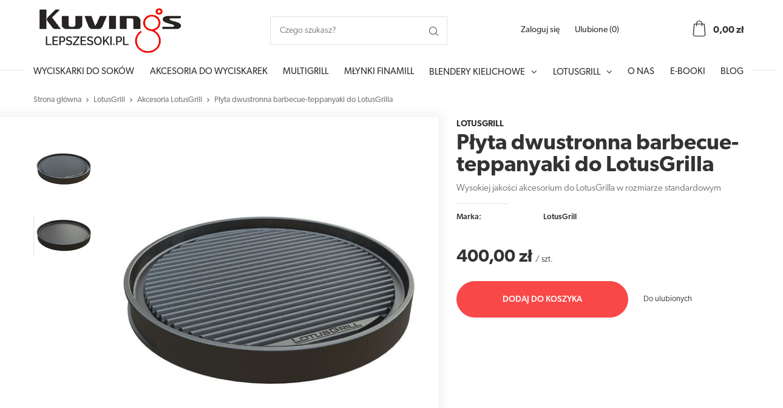

--- FILE ---
content_type: text/css
request_url: https://www.lepszesoki.pl/gfx/pol/style.css.gzip?r=1633356935
body_size: 83319
content:
html{font-family:sans-serif;-ms-text-size-adjust:100%;-webkit-text-size-adjust:100%}
body{margin:0}
article,aside,details,figcaption,figure,footer,header,hgroup,main,menu,nav,section,summary{display:block}
audio,canvas,progress,video{display:inline-block;vertical-align:baseline}
audio:not([controls]){display:none;height:0}
[hidden],template{display:none}
a{background-color:transparent}
a:active,a:hover{outline:0}
abbr[title]{border-bottom:1px dotted}
b,strong{font-weight:bold}
dfn{font-style:italic}
h1{font-size:2em;margin:0.67em 0}
mark{background:#ff0;color:#000}
small{font-size:80%}
sub,sup{font-size:75%;line-height:0;position:relative;vertical-align:baseline}
sup{top:-0.5em}
sub{bottom:-0.25em}
img{border:0}
svg:not(:root){overflow:hidden}
figure{margin:1em 40px}
hr{-moz-box-sizing:content-box;box-sizing:content-box;height:0}
pre{overflow:auto}
code,kbd,pre,samp{font-family:monospace,monospace;font-size:1em}
button,input,optgroup,select,textarea{color:inherit;font:inherit;margin:0}
button{overflow:visible}
button,select{text-transform:none}
button,html input[type=\"button\"],input[type=\"reset\"],input[type=\"submit\"]{-webkit-appearance:button;cursor:pointer}
button[disabled],html input[disabled]{cursor:default}
button::-moz-focus-inner,input::-moz-focus-inner{border:0;padding:0}
input{line-height:normal}
input[type=\"checkbox\"],input[type=\"radio\"]{box-sizing:border-box;padding:0}
input[type=\"number\"]::-webkit-inner-spin-button,input[type=\"number\"]::-webkit-outer-spin-button{height:auto}
input[type=\"search\"]{-webkit-appearance:textfield;-moz-box-sizing:content-box;-webkit-box-sizing:content-box;box-sizing:content-box}
input[type=\"search\"]::-webkit-search-cancel-button,input[type=\"search\"]::-webkit-search-decoration{-webkit-appearance:none}
fieldset{border:1px solid #c0c0c0;margin:0 2px;padding:0.35em 0.625em 0.75em}
legend{border:0;padding:0}
textarea{overflow:auto}
optgroup{font-weight:bold}
table{border-collapse:collapse;border-spacing:0}
td,th{padding:0}
article,aside,details,figcaption,figure,footer,header,hgroup,nav,section,summary{display:block;}
audio,canvas,video{display:inline-block;}
audio:not([controls]){display:none;height:0;}
[hidden]{display:none;}
h1{font-size:2em;}
abbr[title]{border-bottom:1px dotted;}
b,strong{font-weight:bold;}
dfn{font-style:italic;}
mark{background:#ff0;color:#000;}
code,kbd,pre,samp{font-family:monospace,serif;font-size:1em;}
pre{white-space:pre;white-space:pre-wrap;word-wrap:break-word;}
q{quotes:"\201C" "\201D" "\2018" "\2019";}
small{font-size:80%;}
sub,sup{font-size:75%;line-height:0;position:relative;vertical-align:baseline;}
sup{top:-0.5em;}
sub{bottom:-0.25em;}
img{border:0;}
svg:not(:root){overflow:hidden;}
figure{margin:0;}
fieldset{border:1px solid #c0c0c0;margin:0 2px;padding:0.35em 0.625em 0.75em;}
legend{border:0;padding:0;}
button,input,select,textarea{font-family:inherit;font-size:100%;margin:0;}
button,input{line-height:normal;}
button,html input[type="button"],input[type="reset"],input[type="submit"]{-webkit-appearance:button;cursor:pointer;}
button[disabled],input[disabled]{cursor:default;}
input[type="checkbox"],input[type="radio"]{-webkit-box-sizing:border-box;box-sizing:border-box;padding:0;}
input[type="search"]{-webkit-appearance:textfield;-webkit-box-sizing:content-box;box-sizing:content-box;}
input[type="search"]::-webkit-search-cancel-button,input[type="search"]::-webkit-search-decoration{-webkit-appearance:none;}
button::-moz-focus-inner,input::-moz-focus-inner{border:0;padding:0;}
textarea{overflow:auto;vertical-align:top;resize:vertical;}
table{border-collapse:collapse;border-spacing:0;}
.less_labels{color:#333333;display:block;font-size:1.29em;font-weight:600;margin-bottom:10px;padding:8px 0;text-decoration:none;text-align:left;}
.less_hotspot_name{text-decoration:none;color:#333333;}
.less_hotspot_maxprice{color:#c4c7c8;text-decoration:line-through;font-size:0.86em;}
.less_hotspot_price{color:#333333;font-size:1em;font-weight:bold;}
.less_hotspot_name_hover{color:#333333;}
.less_tekst_maly{font-weight:normal;}
.less_tekst_duzy{font-weight:normal;}
.less_product_name{color:#333333;text-decoration:none;font-weight:bold;}
.less_product_name_hover{color:#333333;}
.less_map_loadingMap{background:url('/gfx/pol/mapLoaderBg.png?r=1633356947');height:501px;position:absolute;top:0;width:100%;z-index:99;}
.less_map_loadingContent{position:relative;}
.less_map_loadingBox{background:#ffffff;padding:10px;position:absolute;opacity:0;}
.less_map_loadingMap_span{color:#333333;display:block;font-size:11px;margin-bottom:5px;text-align:center;}
.less_map_loadingNav_span{display:none;}
.less_map_markerFace{display:none;}
.less_map_dymekWrapper{overflow:hidden;padding:10px;color:#333;}
.less_map_dymekInfo{float:left;margin-right:10px;}
.less_map_dymekFirstName{color:#23b75f;display:block;font-weight:bold;margin-bottom:10px;}
.less_map_dymekAddress{clear:both;display:block;}
.less_map_dymekZipCode{float:left;padding-right:3px;}
.less_map_dymekCityName{display:block;}
.less_map_dymekCountryName{clear:both;display:block;}
.less_background_active{background-color:#23b75f !important;color:#fff;}
.less_payment_description_border{border:2px solid #23b75f;}
.less_button_small_css3{background:#f94848;border:1px solid #f94848;color:#fff;text-decoration:none;text-transform:uppercase;font-size:1.3rem;padding:7px 10px;font-weight:500;font-family:canada-type-gibson,Arial,sans-serif;display:inline-block;cursor:pointer;overflow:visible;text-align:center;border-radius:30px;-webkit-transition:background 200ms ease,border 200ms ease;transition:background 200ms ease,border 200ms ease;}
.less_button_small_css3_hover{background:#3D3D3D;border:1px solid #3D3D3D;color:#fff;text-decoration:none;text-transform:uppercase;font-size:1.3rem;padding:7px 10px;font-weight:500;font-family:canada-type-gibson,Arial,sans-serif;display:inline-block;cursor:pointer;overflow:visible;text-align:center;border-radius:30px;}
.less_button_medium_css3{background:#f94848;border:1px solid #f94848;color:#fff;text-decoration:none;text-transform:uppercase;font-size:1.3rem;padding:10px 20px;font-weight:500;font-family:canada-type-gibson,Arial,sans-serif;display:inline-block;cursor:pointer;overflow:visible;text-align:center;border-radius:30px;-webkit-transition:background 200ms ease,border 200ms ease;transition:background 200ms ease,border 200ms ease;}
.less_button_medium_css3_hover{background:#3D3D3D;border:1px solid #3D3D3D;color:#fff;text-decoration:none;text-transform:uppercase;font-size:1.3rem;padding:10px 20px;font-weight:500;font-family:canada-type-gibson,Arial,sans-serif;display:inline-block;cursor:pointer;overflow:visible;text-align:center;border-radius:30px;}
.less_button_large_css3{background:#f94848;border:1px solid #f94848;color:#fff;text-decoration:none;text-transform:uppercase;font-size:1.4rem;padding:15px 30px;font-weight:500;font-family:canada-type-gibson,Arial,sans-serif;display:inline-block;cursor:pointer;overflow:visible;text-align:center;border-radius:30px;-webkit-transition:background 200ms ease,border 200ms ease;transition:background 200ms ease,border 200ms ease;}
.less_button_large_css3_hover{background:#3D3D3D;border:1px solid #3D3D3D;color:#fff;text-decoration:none;text-transform:uppercase;font-size:1.4rem;padding:15px 30px;font-weight:500;font-family:canada-type-gibson,Arial,sans-serif;display:inline-block;cursor:pointer;overflow:visible;text-align:center;border-radius:30px;}
.less_small_label{border-left:7px solid #23b75f;color:#333333;display:block;font-size:1.29em;font-weight:normal;margin-bottom:10px;padding:8px 0 7px 14px;text-decoration:none;text-transform:uppercase;}
.less_color-text{color:#23b75f;}
.less_color-border{border-color:#23b75f;}
.less_color-background{background-color:#23b75f;}
.less_text_dark_color{color:#333333;clear:both;}
.less_text_dark_color_hover{color:#ffffff;}
.less_mobile_button{background:none repeat scroll 0 0 #fff;padding:0;border:1px solid #e1e1e1;-webkit-box-shadow:unset;box-shadow:unset;display:block;font-size:1.28em;height:36px;line-height:34px;margin:10px 0;text-align:center;cursor:pointer;color:#333333;}
@media (min-width:757px){.less_mobile_button{-webkit-box-shadow:none;box-shadow:none;border:none;line-height:inherit;height:initial;font-size:1em;margin:0}}
.less_bg_alter{background:#f1f1f1;color:#333333;}
@-webkit-keyframes rotate{from{-webkit-transform:rotate(0deg);transform:rotate(0deg)}
to{-webkit-transform:rotate(359deg);transform:rotate(359deg)}}
@keyframes rotate{from{-webkit-transform:rotate(0deg);transform:rotate(0deg)}
to{-webkit-transform:rotate(359deg);transform:rotate(359deg)}}
@media print{.toplayerSpecialClass{display:none !important}
.no_print{display:none !important}}
*,*::before,*::after{-webkit-box-sizing:inherit;box-sizing:inherit;}
html{font-size:10px;overflow:hidden;overflow-y:visible;font-family:sans-serif;-webkit-text-size-adjust:100%;-ms-text-size-adjust:100%;-webkit-box-sizing:border-box;box-sizing:border-box;-ms-overflow-style:scrollbar;}
html.svgclippaths button{-webkit-filter:none !important;filter:none !important;}
html.svgclippaths input{-webkit-filter:none !important;filter:none !important;}
html.svgclippaths a{-webkit-filter:none !important;filter:none !important;}
html.svgclippaths button:hover{-webkit-filter:none !important;filter:none !important;}
html.svgclippaths input:hover{-webkit-filter:none !important;filter:none !important;}
html.svgclippaths a:hover{-webkit-filter:none !important;filter:none !important;}
body{margin:0;width:100%;font-family:canada-type-gibson,Arial,sans-serif;font-style:normal;font-weight:300;font-size:1.4rem;line-height:1.3;color:#333333;background:#ffffff;padding:60px 15px 0;overflow-x:hidden;overflow-y:visible;}
@media (min-width:979px){body{padding:137px 0 0}}
body:after{position:fixed;left:0;right:0;bottom:-60px;top:0;background:#000;z-index:599;opacity:0;pointer-events:none;content:"";}
.sidebar_open body::after{opacity:0.5;-webkit-transition:opacity 0.3s;transition:opacity 0.3s;}
input{margin:0;padding:0;outline:none;font-family:inherit;-webkit-filter:none;filter:none;}
input[type="text"]{color:#333;height:35px;padding:5px;font-size:1em;border:1px solid #e1e1e1;-webkit-box-shadow:unset;box-shadow:unset;-webkit-appearance:none;border-radius:0;}
@media (min-width:757px){input[type="text"]{height:40px}}
input[type="password"]{color:#333;height:35px;padding:5px;font-size:1em;border:1px solid #e1e1e1;-webkit-box-shadow:unset;box-shadow:unset;-webkit-appearance:none;border-radius:0;}
@media (min-width:757px){input[type="password"]{height:40px}}
input[type="submit"],input[type="reset"]{-webkit-appearance:none;border-radius:0;}
input:-webkit-autofill,input:-webkit-autofill:hover,input:-webkit-autofill:focus,input:-webkit-autofill:active{-webkit-box-shadow:0 0 0 30px white inset !important;}
button{outline:none;-webkit-appearance:none;border-radius:0;cursor:pointer;}
textarea{color:#333;padding:5px;font-size:1em;border:1px solid #e1e1e1;-webkit-box-shadow:unset;box-shadow:unset;}
select{color:#333;padding:5px;font-size:1em;border:1px solid #e1e1e1;-webkit-box-shadow:unset;box-shadow:unset;}
h1{font-size:1.333em;font-weight:bold;color:#f94848;}
h2{font-size:1.167em;font-weight:bold;color:#f94848;}
h3{font-size:1em;font-weight:bold;color:#f94848;}
a{outline:none;text-decoration:none;color:#333333;-webkit-transition:color 200ms ease;transition:color 200ms ease;}
a:hover{outline:none;text-decoration:none;color:#f94848;}
a:focus,a:active{outline:none;}
img{border:none;max-width:100%;height:auto;}
table{border-collapse:collapse;border-spacing:0;}
td{vertical-align:top;font-size:1em;}
th{text-align:left;}
*{margin:0;padding:0;-webkit-box-sizing:border-box;box-sizing:border-box;}
#browser_support_firefox{background-image:url('/gfx/pol/firefox.png?r=1633356947');}
#browser_support_chrome{background-image:url('/gfx/pol/chrome.png?r=1633356947');}
#browser_support_edge{background-image:url('/gfx/pol/edge.png?r=1633356947');}
#browser_support_opera{background-image:url('/gfx/pol/opera.png?r=1633356947');}
#browser_support_idosell{background-image:url('/gfx/pol/idosell.png?r=1633356947');}
#main_tree5 ul{list-style:none;margin:0;}
#main_tree5 ul .title{color:#333333;display:block;line-height:1;padding:15px 0;cursor:pointer;position:relative;font-size:1.2em;}
@media (min-width:757px){#main_tree5 ul .title{border:none;padding:0 0 10px;font-size:1.3em}}
#main_tree5 ul .title:after{background-color:#23b75f;content:"";width:15px;height:3px;display:none;margin-top:8px;}
@media (min-width:757px){#main_tree5 ul .title:after{display:block}}
#main_tree5 ul .title:not(:only-child):before{line-height:1;speak:none;-webkit-font-smoothing:antialiased;content:"\F0D7";font-family:FontAwesome;position:absolute;font-size:11px;color:#f94848;background:transparent;right:0;top:43%;margin:0;font-weight:normal;}
@media (min-width:757px){#main_tree5 ul .title:not(:only-child):before{display:none}}
#main_tree5 ul ul{min-height:0 !important;display:none;margin-bottom:15px;}
@media (min-width:757px){#main_tree5 ul ul{display:block;margin:0}}
#main_tree5 ul.main_tree_sub>li:last-child .title{border:none;}
#main_tree5 ul li.item{font-size:0.9em;padding:5px 0 5px 10px;}
@media (min-width:757px){#main_tree5 ul li.item{padding:1px 0}}
#main_tree5>ul>li{border-bottom:1px solid #e1e1e1;padding:0;}
@media (min-width:757px){#main_tree5>ul>li{border:none}}
div.affiliate_calculations_label{margin-bottom:20px;}
div.affiliate_calculations_desc{margin-bottom:20px;}
div.affiliate_calculations{margin-bottom:20px;}
div.affiliate_calculations_null{border:1px solid transparent;color:#004085;font-size:1.4rem;padding:22px 65px;margin-bottom:10px;text-align:center;background-color:#CCE5FF;position:relative;}
div.affiliate_calculations_null::before{content:'\F05A';font-family:fontawesome;font-size:2em;position:absolute;left:23px;top:50%;-webkit-transform:translateY(-50%);transform:translateY(-50%);}
div.affiliate_calculations_null.small{padding:10px;font-size:1.2rem;}
div.affiliate_calculations_null.small:before{display:none;}
div.affiliate_calculations_null a{color:inherit;text-decoration:underline;}
div.affiliate_calculations_null a:hover{text-decoration:none;}
div.affiliate_calculations_null h3{color:inherit;}
.affiliate_calculations_desc>ol{padding-left:30px;}
div.affiliate_client_label{margin-bottom:20px;}
div.affiliate_client{margin-bottom:20px;}
div.affiliate_clients_label{margin-bottom:20px;}
div.affiliate_clients_desc{margin-bottom:20px;}
div.affiliate_clients{margin-bottom:20px;}
div.affiliate_clients_desc_null{border:1px solid transparent;color:#004085;font-size:1.4rem;padding:22px 65px;margin-bottom:10px;text-align:center;background-color:#CCE5FF;position:relative;margin-top:10px;}
div.affiliate_clients_desc_null::before{content:'\F05A';font-family:fontawesome;font-size:2em;position:absolute;left:23px;top:50%;-webkit-transform:translateY(-50%);transform:translateY(-50%);}
div.affiliate_clients_desc_null.small{padding:10px;font-size:1.2rem;}
div.affiliate_clients_desc_null.small:before{display:none;}
div.affiliate_clients_desc_null a{color:inherit;text-decoration:underline;}
div.affiliate_clients_desc_null a:hover{text-decoration:none;}
div.affiliate_clients_desc_null h3{color:inherit;}
p.affiliate_clients_desc{padding:10px 0;}
div.affiliate_generator_label{display:none;}
div.affiliate_generator_type{display:block;margin-top:10px;z-index:1;border:1px solid #c4c7c8;border-bottom:none;padding:0 0 30px 25px;}
div.clear{clear:both;}
div.affiliate_generator_type_desc{border:1px solid #c4c7c8;border-top:none;border-bottom:none;padding:0 25px 30px 25px;}
.promoCodes_selected{border-top:4px solid #23b75f;cursor:default;}
.promoCodes_unselected{border-top:4px solid transparent;}
.html_selected{border-top:4px solid #23b75f;cursor:default;}
.html_unselected{border-top:4px solid transparent;}
.js_selected{border-top:4px solid #23b75f;cursor:default;}
.js_unselected{border-top:4px solid transparent;}
.php_selected{border-top:4px solid #23b75f;cursor:default;}
.php_unselected{border-top:4px solid transparent;}
.affiliate_generator_type a{text-decoration:none;cursor:pointer;display:inline;float:left;font-weight:bold;margin-left:0;margin-right:10px;padding:10px;text-align:center;text-decoration:none !important;}
@media only screen and (max-width:757px){div.affiliate_generator_type{border:none;padding:10px 0}
div.affiliate_generator_type_desc{border:none;padding:20px 0}
span.affiliate_generator_label_span{border:none}
.promoCodes_selected{border:none;background:#23b75f;color:#fff !important}
.promoCodes_unselected{border:none}
.html_selected{border:none;background:#23b75f;color:#fff !important}
.html_unselected{border:none}
.js_selected{border:none;background:#23b75f;color:#fff !important}
.js_unselected{border:none}
.php_selected{border:none;background:#23b75f;color:#fff !important}
.php_unselected{border:none}
.affiliate_generator_type a{cursor:pointer;display:block;width:100%;font-weight:bold;margin-left:0;margin-right:5px;padding:10px 5px;text-align:center}}
div.affiliate_html_generator{border:1px solid #c4c7c8;border-top:none;padding:0 25px 40px 25px;-webkit-box-shadow:unset;box-shadow:unset;}
div.step1_js_desc{margin:10px 0;}
div.affiliate_products_link{text-align:center;}
div.affiliate_js_sprawdzenie{text-align:center;}
div.affiliate_generator_js_step2_label{margin-top:10px;margin-bottom:10px;}
div.affiliate_generator_js_step2_desc{margin-bottom:10px;}
div.affiliate_wyswietlanie{float:left;width:49%;}
div.affiliate_kolorystyka{float:right;width:49%;}
div.clear{clear:both;}
div.podglad{text-align:center;margin:10px auto;}
div.affiliate_generator_js_step3_label{margin-top:10px;margin-bottom:10px;}
div.affiliate_js_step3_desc{margin-bottom:10px;}
div.js_generator_output{text-align:center;}
input.affiliate_products_link{padding:5px;text-align:left;width:100%;}
input.iColorPicker{float:left;}
input.affiliate_js_bold{position:relative;top:2px;margin-right:4px;}
input.border_color{position:relative;top:2px;margin-right:2px;}
input.background_color{position:relative;top:2px;margin-right:2px;}
a.affiliate_js_sprawdzenie_a{margin:10px auto;}
a.affiliate_podglad_button{margin:10px auto;}
a.affiliate_js_generate{margin:10px auto;}
img.affiliate_loader_gif{text-align:center;}
table.affiliate_wyswietlanie{margin:10px 0 10px 25px;}
table.affiliate_kolorystyka{margin:10px 0 10px 0px;}
td.affiliate_wyswietlanie_left{text-align:right;padding:5px;width:30%;}
td.affiliate_wyswietlanie_right{padding:5px;}
td.affiliate_kolorystyka_left{text-align:right;padding:5px;width:30%;}
td.affiliate_kolorystyka_right{padding:5px;}
select.affiliate_wyglad{width:100%;}
textarea.js_output{margin:0 auto;text-align:left;width:100%;}
.iColorPicker[type='text']{color:#eee;font-size:0.8em;}
.color_picker_img{background:url('/gfx/pol/colorpicker.png?r=1633356947');display:block;width:16px;height:16px;float:left;margin-left:4px;margin-right:10px;}
@media only screen and (max-width:757px){div.affiliate_html_generator{padding:0;border:none;-webkit-box-shadow:none;box-shadow:none}
div.affiliate_wyswietlanie{float:none;width:100%}
div.affiliate_kolorystyka{float:none;width:100%}}
@media (min-width:757px){div.affiliate_html_generator{border:1px solid #c4c7c8;border-top:none;padding:0 25px 40px 25px;-webkit-box-shadow:unset;box-shadow:unset}}
div.php_generator_output{text-align:left;padding:20px;line-height:16px;border:1px solid black;color:#333333;}
a.affiliate_js_sprawdzenie_a{margin:10px auto;}
a.affiliate_podglad_button{margin:10px auto;}
a.affiliate_php_generate{margin:10px auto;}
td.affiliate_wyswietlanie_left{line-height:normal;}
td.affiliate_kolorystyka_left{line-height:normal;}
p.affiliate_php_desc{margin:5px 0;}
ul.php_ul{margin-left:20px;}
div.affiliate_promo_codes{margin-bottom:30px;}
@media (min-width:757px){div.affiliate_promo_codes{margin-bottom:60px}}
#affiliate_promo_code label.control-label{display:block;}
input.affiliate_promo_codes_bold{height:40px;vertical-align:middle;margin-right:10px;}
@media (min-width:757px){#affiliate_promo_code{-webkit-box-shadow:unset;box-shadow:unset;border:1px solid #c4c7c8;border-top:none;padding:0 25px 40px 25px}}
.affiliate_promo tr>td:last-child{font-size:1.1em;font-weight:bold;}
th .code-details{font-weight:normal;}
.code-details li{list-style:outside none none;padding-bottom:5px;}
.affiliate_code_desc{margin:20px 0;}
.info_bar{margin-bottom:10px;}
@media (min-width:757px){.info_bar{margin-bottom:30px}}
.info_bar_sub:after{font-family:fontawesome;font-size:20px;position:absolute;content:'\F078';top:calc(100% - 20px);right:50%;}
@media (min-width:979px){.info_bar_sub:after{top:calc(50% - 10px);content:'\F054';right:10px}}
.info_bar_sub{position:relative;margin-bottom:10px;}
@media (min-width:979px){.info_bar_sub{margin-bottom:0}}
.info_bar_sub:last-child:after{content:none;}
.info_bar_sub strong{display:block;font-size:16px;margin-bottom:10px;text-transform:uppercase;}
#info_bar_step1{background-image:url('/gfx/pol/rabaty_ico_01.jpg?r=1633356947');background-position:left center;background-repeat:no-repeat;padding:30px 0px 30px 110px;}
@media (min-width:757px){#info_bar_step1{padding-right:40px}}
#info_bar_step2{background-image:url('/gfx/pol/rabaty_ico_02.jpg?r=1633356947');background-position:left center;background-repeat:no-repeat;padding:30px 0px 30px 110px;}
@media (min-width:757px){#info_bar_step2{padding-right:40px}}
#info_bar_step3{background-image:url('/gfx/pol/rabaty_ico_03.jpg?r=1633356947');background-position:left center;background-repeat:no-repeat;padding:30px 0px 30px 110px;}
@media (min-width:757px){#info_bar_step3{padding-right:40px}}
.affiliate_promo_codes_wrapper{display:table;border:1px solid #c4c7c8;width:100%;-webkit-box-shadow:unset;box-shadow:unset;margin-bottom:20px;}
@media (min-width:979px){.affiliate_promo_codes_wrapper{margin-bottom:0}}
.affiliate_promo_code{display:table-cell;background-image:url('/gfx/pol/dot_separator.png?r=1633356947');background-position:right center;background-repeat:repeat-y;padding:15px;color:#999999;font-size:16px;}
.affiliate_promo_code strong{color:#333;}
.affiliate_promo_code_rebate{display:table-cell;font-weight:bold;padding:10px;text-align:center;vertical-align:middle;font-size:15px;color:#333;}
.affiliate_promo_code a{display:block;font-size:13px;margin-top:5px;}
#affiliate_promo_code .btn{display:block;}
#affiliate_form_promo_codes{margin-top:30px;display:none;}
#affiliate_form_promo_codes textarea{width:100%;max-width:100%;height:150px;}
#affiliate_form_promo_codes select{width:100%;}
#affiliate_form_promo_codes .affiliate_promo_icon{margin-right:15px;float:left;border:1px solid #c4c7c8;height:40px;padding-top:5px;text-align:center;width:40px;-webkit-box-shadow:unset;box-shadow:unset;cursor:pointer;}
#affiliate_form_promo_codes .affiliate_promo_icon.selected,#affiliate_form_promo_codes .affiliate_promo_icon:hover{background:#23b75f;color:#fff;}
#affiliate_form_promo_codes .affiliate_promo_icon input{width:40px;margin-left:15px;}
#affiliate_form_promo_codes .generate_promo_codes_button{display:block;margin-bottom:10px;}
#promo_code_text_link_label{color:#333333;text-decoration:underline;text-align:left;}
#promo_code_text_link_icon_label{color:#333333;text-align:left;}
#promo_code_przycisk_label{background:#23b75f;text-align:left;padding:10px;width:initial;color:#fff;}
@media (min-width:757px){#promo_code_przycisk_label{padding-left:20px;padding-right:20px}}
#promo_code_text_przycisk_ikona_label{background:#23b75f;text-align:left;padding:10px;width:initial;color:#fff;}
@media (min-width:757px){#promo_code_text_przycisk_ikona_label{padding-left:20px;padding-right:20px}}
#promo_codes_preview{border:1px solid #e1e1e1;-webkit-box-shadow:unset;box-shadow:unset;width:100%;padding:25px;}
.affiliate_promo_step_2 input:hover{cursor:pointer;}
.affiliate_promo_step_2_input{float:left;padding:12px 15px;vertical-align:middle;width:40px;}
#affiliate_form_promo_codes i{font-size:20px;}
.affiliate_form_step{display:none;margin-top:20px;}
@media (min-width:757px){.affiliate_form_step{margin-top:40px}}
.affiliate_form_step.step1{display:block;}
.codeDetailsDialog textarea{width:calc(100% - 20px);margin-top:10px;margin-left:10px;min-height:200px;}
p#promo_codes_preview_label{font-size:1.1em;margin-bottom:10px;}
.codeDetailsDialog h2{text-transform:uppercase;}
.codeDetailsDialog p{padding-left:10px;font-size:1.1em;}
.code_details_number{display:block;margin-bottom:10px;}
.code_details_shops{margin-bottom:10px;display:block;}
.code_details_shops .n67313_rebate_l{margin:20px 0 15px;}
.code_details_shops strong{display:block;margin:3px 0;}
div.affiliate_html_generator{border:1px solid #c4c7c8;border-top:none;padding:0 25px 40px 25px;-webkit-box-shadow:unset;box-shadow:unset;}
div.affiliate_generator_html_step1_label{color:#333333;display:block;font-size:1.29em;font-weight:600;margin-bottom:10px;padding:8px 0;text-decoration:none;text-align:left;}
div.step1_html_desc{margin-top:10px;margin-bottom:5px;}
div.step1_html_desc2{margin-top:10px;margin-bottom:5px;}
div.affiliate_generator_html_step2_label{margin-top:30px;}
div.affiliate_banners{margin-top:10px;margin-bottom:10px;}
div.affiliate_generator_html_step3_label{margin-top:30px;}
div.affiliate_html_explain{margin-top:10px;margin-bottom:10px;line-height:18px;}
div.affiliate_html_buttons{float:left;width:30%;text-align:center;}
div.affiliate_html_output{float:right;width:68%;margin-top:9px;}
div.clear{clear:both;}
a.generate_html_button{margin:10px auto 0;display:block;}
a.generate_url_button{margin:10px auto 0;display:block;}
a.generate_link_button{margin:10px auto 0;display:block;}
#affiliate_link{display:block;width:100%;}
#affiliate_link_name{display:block;width:100%;}
.affiliate_html_buttons a.disabled{cursor:not-allowed;opacity:0.6;}
a.generate_html_button:hover{display:block;}
a.generate_url_button:hover{display:block;}
a.generate_link_button:hover{display:block;}
#html_output{width:100%;}
@media only screen and (max-width:757px){div.affiliate_html_generator{padding:0;border:none;-webkit-box-shadow:none;box-shadow:none}
div.affiliate_html_buttons{width:100%}
div.affiliate_html_output{width:100%}}
div.affiliate_main_cms{color:#333;}
div.affiliate_main_cms ul{padding:0 0 0 22px !important;}
div.affiliate_main_cms ol{padding:0 0 0 22px !important;}
#affiliate_main_menu{background:#f1f1f1;clear:both;margin:0;padding:50px;text-align:right;color:#333;}
#affiliate_main_menu>div:nth-child(odd){clear:both;padding-left:0;}
#affiliate_main_menu>div:nth-child(even){padding-right:0;}
#affiliate_main_menu>div>div{padding-top:15px;padding-bottom:15px;background:#fff;}
#affiliate_main_menu>div>div h3{color:#333333;display:block;font-size:1.29em;font-weight:600;margin-bottom:10px;padding:8px 0;text-decoration:none;text-align:left;border-left:none;padding-left:0;padding-top:2px;font-size:1.2em;color:#333;}
#affiliate_main_menu>div>div h3 span{background:#fff;float:right;padding:5px;text-transform:none;font-size:0.7em;font-weight:400;}
#affiliate_main_menu>div>div h3 span strong{font-weight:bold;color:#333333;}
#affiliate_main_menu>div>div a{font-size:0.8em;padding:5px;margin:10px 0 0 10px;}
#affiliate_main_menu>div>div a:hover{font-size:0.8em;padding:5px;}
#affiliate_main_menu>div>div div{font-size:0.93em;overflow:hidden;text-align:left;}
#affiliate_main_menu>div>div div:after{clear:both;content:'';display:table;}
#affiliate_main_menu>div>div i{color:#23b75f;border:1px solid #c4c7c8;-webkit-box-shadow:unset;box-shadow:unset;float:left;height:63px;padding:0;width:63px;background:#fff;margin-right:10px;margin-bottom:10px;line-height:63px;font-size:40px;text-align:center;}
#affiliate_main_menu div.balance_section{background:#fff;float:left;padding:3px 5px;display:table;margin-bottom:0;}
#affiliate_main_menu div.balance_section.twosect{margin-top:-8px;}
#affiliate_main_menu div.login_point_count{display:table-row;font-size:0.9em;}
#affiliate_main_menu div.login_point_count strong{display:table-cell;font-weight:bold;color:#333333;}
#affiliate_main_menu div.login_point_count span{display:table-cell;text-align:right;padding-right:4px;}
#affiliate_main_menu .btn-small.disabled{opacity:0.5;cursor:not-allowed;}
@media only screen and (max-width:979px){#affiliate_main_menu>div:nth-child(odd){clear:both;padding:0;margin:0 0 20px 0}
#affiliate_main_menu>div:nth-child(even){clear:both;padding:0;margin:0 0 20px 0}
#affiliate_main_menu>div>div a{font-size:0.8em;margin-left:5px;padding:5px}
#affiliate_main_menu>div>div a:hover{font-size:0.8em;margin-left:5px;padding:5px}
#affiliate_main_menu>div>div div:after{display:none}
#affiliate_main_menu div.balance_section.twosect{margin-top:0}
#affiliate_main_menu div.login_point_count{display:table-cell;padding:0 5px}
#affiliate_main_menu div.login_point_count strong{display:inline-block}
#affiliate_main_menu div.login_point_count span{display:inline-block}}
@media only screen and (max-width:757px){#affiliate_main_menu{padding:20px}
#affiliate_main_menu>div>div{padding-top:5px;padding-bottom:5px}
#affiliate_main_menu>div>div h3 span{background:none;float:none;display:block;clear:both;padding:0;font-size:0.75em}
#affiliate_main_menu>div>div a{font-size:0.9em;margin:0 0 5px 0}
#affiliate_main_menu>div>div a:hover{font-size:0.9em;margin:0 0 5px 0}
#affiliate_main_menu>div>div div{margin-bottom:10px}
#affiliate_main_menu>div>div div:after{display:table}
#affiliate_main_menu div.balance_section{width:100%;margin-bottom:10px;float:none}
#affiliate_main_menu div.login_point_count{display:table-row;padding:0;font-size:1em}
#affiliate_main_menu div.login_point_count strong{display:table-cell;width:50%}
#affiliate_main_menu div.login_point_count span{display:table-cell;width:50%}}
@media only screen and (min-width:1200px){#affiliate_main_menu>div>div h3{font-size:1.29em}
#affiliate_main_menu>div>div a{margin-left:10px;font-size:0.85em;padding:5px 10px}
#affiliate_main_menu>div>div a:hover{font-size:0.85em;padding:5px 10px}
#affiliate_main_menu>div>div div:after{display:none}}
div.affiliate_orders_label{margin-bottom:20px;}
div.affiliate_orders_desc{margin-bottom:20px;}
div.affiliate_orders{margin-bottom:20px;}
div.affiliate_orders_null{border:1px solid transparent;color:#004085;font-size:1.4rem;padding:22px 65px;margin-bottom:10px;text-align:center;background-color:#CCE5FF;position:relative;margin-top:10px;}
div.affiliate_orders_null::before{content:'\F05A';font-family:fontawesome;font-size:2em;position:absolute;left:23px;top:50%;-webkit-transform:translateY(-50%);transform:translateY(-50%);}
div.affiliate_orders_null.small{padding:10px;font-size:1.2rem;}
div.affiliate_orders_null.small:before{display:none;}
div.affiliate_orders_null a{color:inherit;text-decoration:underline;}
div.affiliate_orders_null a:hover{text-decoration:none;}
div.affiliate_orders_null h3{color:inherit;}
p.affiliate_orders_desc{padding:10px 0;margin-bottom:15px;}
#affiliate_orders_th5 small{display:none;}
.pagination_portion select{margin:0 5px;}
div.affiliate_resources_label{margin-bottom:20px;}
div.affiliate_resources_wyplata{margin-bottom:30px;}
div.affiliate_resources_payment{margin:0 auto;text-align:center;}
div.affiliate_resources_payment_sub{position:relative;}
div.clear{clear:both;}
div.affiliate_resources_payment_type{margin:10px auto;text-align:center;}
span.affiliate_przecinek{margin:0 5px;}
span.affiliate_resources_waluta{margin-left:5px;text-transform:lowercase;}
input.affiliate_resources_kwota1{text-align:right;min-width:70px;-webkit-box-shadow:none !important;box-shadow:none !important;}
input.affiliate_resources_kwota2{max-width:45px;text-align:right;-webkit-box-shadow:none !important;box-shadow:none !important;}
input.affiliate_resources_submit{width:calc(100% - 20px);}
@media (min-width:757px){input.affiliate_resources_submit{margin:0 auto;display:block;width:auto}}
input.affiliate_resources_submit:hover{width:calc(100% - 20px);}
@media (min-width:757px){input.affiliate_resources_submit:hover{margin:0 auto;display:block;width:auto}}
#affiliate_warning1{display:none;color:#e35c5c;padding-top:5px;}
#affiliate_warning2{display:none;color:#e35c5c;padding-top:5px;}
div.affiliate_resources_payment_type input{margin-left:10px;}
.affiliate_resources_wyplata>ol{padding-left:30px;margin:5px 0;}
.affiliate_resources_wyplata>form{background:#f1f1f1;border:1px solid #c4c7c8;padding:20px 0;margin:20px 0;-webkit-box-shadow:unset;box-shadow:unset;}
.affiliate_noresources{border:1px solid transparent;color:#004085;font-size:1.4rem;padding:22px 65px;margin-bottom:10px;text-align:center;background-color:#CCE5FF;position:relative;display:block;}
.affiliate_noresources::before{content:'\F05A';font-family:fontawesome;font-size:2em;position:absolute;left:23px;top:50%;-webkit-transform:translateY(-50%);transform:translateY(-50%);}
.affiliate_noresources.small{padding:10px;font-size:1.2rem;}
.affiliate_noresources.small:before{display:none;}
.affiliate_noresources a{color:inherit;text-decoration:underline;}
.affiliate_noresources a:hover{text-decoration:none;}
.affiliate_noresources h3{color:inherit;}
span.affiliate_resources_kwota_label{display:block;margin-bottom:5px;}
@media (min-width:757px){span.affiliate_resources_kwota_label{display:inline;margin-bottom:0}}
table.affiliate_resources{margin-bottom:20px;}
table.affiliate_resources .affiliate_resources_status{display:inline-block;}
table.affiliate_resources .affiliate_resources_status>div{display:inline-block;height:30px;width:30px;line-height:30px;text-align:center;border-radius:100%;margin-right:10px;}
.affiliate-icon-status{background-color:#23b75f;}
table.affiliate_resources .affiliate_resources_status>div i{color:#fff;}
table.affiliate_resources .affiliate_resources_status span{display:inline-block;vertical-align:middle;}
table.affiliate_resources .affiliate_resources_status small{display:block;}
div.affiliate_stats_label{margin-bottom:20px;}
div.affiliate_stats_desc{margin-bottom:20px;}
div.affiliate_stats{margin-bottom:20px;}
p.affiliate_stats_desc{padding:0 0 10px;}
table.affiliate_stats{width:100%;margin:0 auto;}
@media (min-width:757px){table.affiliate_stats{width:70%}}
@media (min-width:979px){table.affiliate_stats{width:50%}}
table.affiliate_stats tr{padding-left:0;padding-right:0;float:left;}
table.affiliate_stats td{text-align:right;}
.affiliate_stats th,.affiliate_stats td{border-bottom:1px solid #f1f1f1;display:block;padding:10px;}
@media (min-width:757px){.affiliate_stats th:nth-child(2n),.affiliate_stats td:nth-child(2n){background:#f1f1f1}}
.basket_cms{margin-top:20px;}
@media (min-width:757px){.basket_cms{margin-top:0}}
form.basketedit_productslist{margin-bottom:10px;}
div.basketedit_productslist{clear:both;padding-top:5px;margin-bottom:20px;}
@media (min-width:757px){div.basketedit_productslist{padding-top:15px}}
div.productslist_product_info{line-height:11px;color:#e35c5c;padding-top:5px;}
div.virtual_quantity{text-align:center;}
div.prodl_comment{background:#f1f1f1;display:none;padding:13px 20px;margin-bottom:10px;position:relative;}
@media (min-width:757px){div.prodl_comment_left{width:62%;float:left}}
div.prodl_comment_right{padding-top:10px;}
@media (min-width:757px){div.prodl_comment_right{min-width:240px;float:right;width:37%}}
div.prodl_comment_foto{padding:0 0 8px 0;}
tr.basketedit_productslist_label{white-space:nowrap;display:none;}
@media (min-width:757px){tr.basketedit_productslist_label{display:table-row}}
tr.productslist_item{border-bottom:1px solid #f1f1f1;}
tr.productslist_product_action.mobile{display:none;}
@media (min-width:757px){tr.productslist_product_action.mobile{display:none !important}}
tr.productslist_tools_bottom{font-weight:bold;white-space:nowrap;}
td.productslist_product_photo{text-align:center;padding:10px 5px;border-top:none;vertical-align:top !important;}
@media (min-width:757px){td.productslist_product_photo{border-top:1px solid #e1e1e1}}
td.productslist_product_name{border-top:none;padding:9px 5px;}
@media (min-width:757px){td.productslist_product_name{padding:10px 5px;border-top:1px solid #e1e1e1}}
td.productslist_product_comment{text-align:center;padding:10px 5px;border-top:1px solid #e1e1e1;width:125px;display:none;}
@media (min-width:757px){td.productslist_product_comment{display:table-cell}}
@media (min-width:979px){td.productslist_product_comment{width:140px}}
td.productslist_product_prices{text-align:center;padding:10px 5px;border-top:1px solid #e1e1e1;display:none;}
@media (min-width:757px){td.productslist_product_prices{display:table-cell}}
td.productslist_product_quantity{border:none;width:65px;vertical-align:middle !important;text-align:center;}
@media (min-width:757px){td.productslist_product_quantity{border-top:1px solid #e1e1e1;width:132px;padding:0 !important}}
td.productslist_product_toggler{padding:4px !important;vertical-align:middle !important;}
td.productslist_product_calculate{text-align:center;border-top:1px solid #e1e1e1;}
@media (min-width:757px){td.productslist_product_calculate{padding:0 !important}}
td.productslist_comment{text-align:center;text-align:left !important;padding:0 !important;border-top:none;}
a.productslist_product_info_link{color:inherit !important;text-decoration:underline !important;}
a.productslist_product_remove{border:1px solid #e1e1e1;color:#de5c5f;font-size:1.1em;vertical-align:middle;background:none;height:35px;line-height:34px;text-align:center;width:35px;display:inline-block;}
@media (min-width:757px){a.productslist_product_remove{border:1px solid #e1e1e1;-webkit-box-shadow:unset;box-shadow:unset;color:#e35c5c;font-size:1.4em}}
a.productslist_product_toggler{display:table-cell;}
a.productslist_product_toggler:after{content:'';width:0;height:0;border-style:solid;border-width:5px 5px 0 5px;border-color:#23b75f transparent transparent transparent;display:block;}
a.productslist_product_toggler.open:after{content:'';width:0;height:0;border-style:solid;border-width:0 5px 5px 5px;border-color:transparent transparent #23b75f transparent;display:block;}
a.addQuantity{border:1px solid #e1e1e1;-webkit-box-shadow:unset;box-shadow:unset;color:#23b75f;display:inline-block;background:#fff;font-size:1.1em;height:35px;line-height:34px;text-align:center;vertical-align:middle;width:35px;float:right;}
@media (min-width:757px){a.addQuantity{float:none;margin:0}}
a.delQuantity{border:1px solid #e1e1e1;-webkit-box-shadow:unset;box-shadow:unset;color:#23b75f;display:inline-block;font-size:1.1em;height:35px;line-height:34px;background:#fff;text-align:center;vertical-align:middle;width:35px;float:right;margin-right:8px;}
@media (min-width:757px){a.delQuantity{float:none;margin:0}}
a.previewFile{display:block;float:left;font-weight:bold;margin:0;max-width:201px;overflow:hidden;}
a.saveQuantity{display:none !important;}
span.productslist_quantity{display:inline-block;line-height:1;margin-bottom:5px;padding:3px 0px;position:relative;text-align:center;white-space:nowrap;}
#basketedit_productslist table{width:100%;}
#basketedit_productslist th{padding:5px;text-align:center;font-weight:normal;font-size:0.9em;}
td.productslist_product_name>div{font-size:0.786em;}
a.productslist_product_remove.disabled{color:#c4c7c8;}
#basketedit_productslist td{padding:16px 15px;vertical-align:top;}
@media (min-width:757px){#basketedit_productslist td{vertical-align:middle;padding:10px 5px}}
#basketedit_productslist a{text-decoration:none;}
#basketedit_productslist a:hover{color:#f94848;}
span.productslist_quantity a.disabled{color:#c4c7c8;}
#basketedit_productslist a.addSelectedToFavorite i{color:#23b75f;}
#basketedit_productslist a.removeSelected i{color:#e35c5c;}
#basketedit_productslist a.saveQuantity i{color:#0090f6;}
td.productslist_product_photo img{width:auto;max-width:67px;}
@media (min-width:757px){td.productslist_product_photo img{width:50px;max-width:none}}
.productslist_product_name h3{margin-bottom:2px;}
.productslist_product_name h3 a{font-size:0.928em;color:#333333;}
.productslist_product_name h3 a:hover{color:#333333;}
.productslist_product_name i.product_virtual{background:none repeat scroll 0 0 #fff;padding:0 3px;font-weight:normal;color:#333333;margin-left:3px;}
.productslist_product_name i.product_service{background:none repeat scroll 0 0 #FFFFDC;padding:0 3px;font-weight:normal;color:#333333;margin-left:3px;}
a.productslist_change_product{background:#f94848;border:1px solid #f94848;color:#fff;text-decoration:none;text-transform:uppercase;font-size:1.3rem;padding:7px 10px;font-weight:500;font-family:canada-type-gibson,Arial,sans-serif;display:inline-block;cursor:pointer;overflow:visible;text-align:center;border-radius:30px;-webkit-transition:background 200ms ease,border 200ms ease;transition:background 200ms ease,border 200ms ease;margin-top:10px;width:100px;}
a.productslist_change_product:hover{background:#3D3D3D;border:1px solid #3D3D3D;color:#fff;text-decoration:none;text-transform:uppercase;font-size:1.3rem;padding:7px 10px;font-weight:500;font-family:canada-type-gibson,Arial,sans-serif;display:inline-block;cursor:pointer;overflow:visible;text-align:center;border-radius:30px;}
.productslist_product_comment a{color:#333333;display:block;font-size:0.786em;text-align:left;margin-top:6px;}
.productslist_product_comment a:hover{color:#f94848;}
.productslist_product_prices small{cursor:help;display:block;line-height:9px;padding-top:5px;width:69px;margin:0 auto;}
.productslist_product_prices del{display:block;padding-bottom:3px;}
.productslist_product_quantity div{font-size:0.9em;padding-top:5px;}
.productslist_product_quantity input{border-left:1px solid #e1e1e1 !important;border-right:1px solid #e1e1e1 !important;font-weight:bold;font-size:1.2em;display:inline-block;height:35px !important;margin:0 auto;text-align:center;width:35px;vertical-align:middle;line-height:35px;}
@media (min-width:757px){.productslist_product_quantity input{border-left:medium none !important;border-right:medium none !important;font-weight:normal;font-size:1em}}
.productslist_product_quantity button{color:#333333;padding:0;line-height:1;text-decoration:underline;background:none;border:none;margin:0 auto;display:block;cursor:pointer;}
.productslist_product_quantity button:hover{text-decoration:none;}
.productslist_product_quantity.productslist_product_quantity_change{text-align:center !important;}
.productslist_product_quantity.productslist_product_quantity_change strong{font-weight:normal;}
.productslist_product_quantity.productslist_product_quantity_change strong span{padding-left:3px;}
td.productslist_comment textarea{display:block;height:50px;margin-bottom:10px;width:100%;}
@media (min-width:757px){td.productslist_comment textarea{width:95%}}
td.productslist_comment a:hover{background-position:right top !important;}
td.productslist_comment span{padding:0 0 9px 0;display:block;}
td.productslist_product_comment i{position:relative;top:-3px;border:1px solid #e1e1e1;float:left;font-size:1.5em;height:35px;line-height:34px;margin-right:10px;text-align:center;width:35px;color:#23b75f;}
td.productslist_product_comment i:hover{color:#333333;}
div.prodl_comment:before{width:0;height:0;border-style:solid;border-width:0 7.5px 10px 7.5px;border-color:transparent transparent #f1f1f1 transparent;position:absolute;left:20px;top:-10px;content:'';z-index:1;}
div.prodl_comment:after{width:0;height:0;border-style:solid;border-width:0 8.5px 12px 8.5px;border-color:transparent transparent #f1f1f1 transparent;position:absolute;left:19px;top:-11px;content:'';z-index:-1;}
div.prodl_comment_left a{display:none;margin-left:10px;color:#333333;}
@media (min-width:757px){div.prodl_comment_left a{display:inline}}
div.prodl_comment_left a:hover{color:#333333;}
div.prodl_comment_right a:hover{background-position:right top !important;}
div.prodl_comment_right ol{color:#333333;font-size:11px;padding:0 0 15px 0px;}
div.prodl_comment_right ol li{line-height:1.2;list-style:none outside none;margin-bottom:5px;min-height:14px;padding-top:0;clear:both;padding-left:12px;background:url('/gfx/pol/spinacz.png?r=1633356947') left center no-repeat;}
div.prodl_comment_right ol li a{color:#333333;font-size:11px;text-decoration:none;font-weight:normal;}
div.prodl_comment_right ol li a.deleteFile{color:#333333;margin-left:10px;}
div.prodl_comment_right ol li a.deleteFile:hover{color:#f94848;}
td.productslist_product_calculate button.product_calculate{background:none repeat scroll 0 0 #fff;border:1px solid #e1e1e1;-webkit-box-shadow:unset;box-shadow:unset;color:#23b75f;font-size:1.3em;height:35px;line-height:34px;text-align:center;width:35px;display:inline-block;}
@media (min-width:757px){td.productslist_product_calculate button.product_calculate{float:none;margin:0}}
tr.productslist_tools_top td{background:#f1f1f1;}
tr.productslist_tools_top td a{float:left;margin-right:5px;}
tr.productslist_tools_top td a:hover{background:#3D3D3D;border:1px solid #3D3D3D;color:#fff;text-decoration:none;text-transform:uppercase;font-size:1.3rem;padding:7px 10px;font-weight:500;font-family:canada-type-gibson,Arial,sans-serif;display:inline-block;cursor:pointer;overflow:visible;text-align:center;border-radius:30px;}
tr.productslist_tools_bottom td{background:none;border:none;-webkit-box-shadow:none;box-shadow:none;padding:0 !important;color:#333333;}
@media (min-width:757px){tr.productslist_tools_bottom td{padding:10px !important;background:#f1f1f1}}
tr.productslist_tools_bottom td a{border:1px solid #e1e1e1;color:#333333;background:none;display:inline-block;float:left;padding:10px;margin:0;font-size:1em;margin-top:17px;text-align:center;font-weight:normal;border-radius:30px;}
tr.productslist_tools_bottom td a.addSelectedToFavorite{color:#f94848;}
@media (min-width:757px){tr.productslist_tools_bottom td a.addSelectedToFavorite{color:#333333}}
tr.productslist_tools_bottom td a.removeSelected{float:right;color:#e34150;}
@media (min-width:757px){tr.productslist_tools_bottom td a.removeSelected{float:none;color:#333333}}
@media (min-width:757px){tr.productslist_tools_bottom td a{color:#333333;margin:0 10px 0 0;font-size:0.85em;padding:0 5px;border:none;border-radius:0}}
tr.productslist_tools_bottom td a:hover{border:1px solid #e1e1e1;color:#f94848;background:transparent;font-size:1em;padding:10px;}
@media (min-width:757px){tr.productslist_tools_bottom td a:hover{color:#f94848;border:none;margin:0 10px 0 0;font-size:0.85em;padding:0 5px}}
tr.productslist_tools_bottom td a i{background:#fff;border:1px solid #e1e1e1;color:#23b75f;font-size:1.4em;height:35px;line-height:34px;text-align:center;width:35px;margin-right:10px;display:none;}
@media (min-width:757px){tr.productslist_tools_bottom td a i{display:inline-block}}
.procuctCheckboxSelect{background-color:#23b75f !important;color:#fff;}
span.only_virtual{display:block;font-size:11px;font-weight:bold;margin-bottom:10px;}
#basketedit_productslist .addWrapper{float:left;clear:both;margin-top:15px;width:100%;display:none;}
@media (min-width:757px){#basketedit_productslist .addWrapper{float:right}}
#basketedit_productslist .addWrapper i{background:none repeat scroll 0 0 #fff;border:1px solid #e1e1e1;color:#23b75f;font-size:1.4em;height:35px;line-height:34px;text-align:center;width:35px;margin-right:10px;display:none;}
@media (min-width:757px){#basketedit_productslist .addWrapper i{display:inline-block}}
.order-wrappers_label{color:#333333;display:block;font-size:1.29em;font-weight:600;margin-bottom:10px;padding:8px 0;text-decoration:none;text-align:left;}
.dialog_order-wrappers table{table-layout:fixed;}
.dialog_order-wrappers td{padding:5px 5px 15px;width:33.33%;}
.order-wrappers_name{margin-bottom:5px;}
.order-wrappers_price{padding:5px 0;}
.order-wrappers_desc{text-align:left;padding:5px 0;}
#order-wrappers_cms{text-align:left;padding:10px 0 20px;}
.productslist_product_bundle{font-size:0.85em;}
.productslist_product_bundle span{display:block;padding-left:10px;}
.productslist_product_bundle span:before{background:none repeat scroll 0 0 #e1e1e1;content:'';display:inline-block;height:4px;margin-right:5px;position:relative;top:-2px;width:4px;margin-left:-10px;}
#basketedit_productslist a.n68242_instalment_button{float:right;}
#basketedit_productslist a.n68242_instalment_button i{background:none repeat scroll 0 0 #fff;border:1px solid #e1e1e1;color:#23b75f;display:inline-block;font-size:1.4em;height:35px;line-height:34px;margin-right:10px;text-align:center;width:35px;}
#basketedit_productslist div.wrappers_list{margin-top:15px;}
#wrappers_wrapper div.product_prices small{display:block;font-size:0.7em;}
#wrappers_wrapper div.product-buttons button{margin-top:10px;width:100%;}
#wrappers_wrapper small.close_wrappers{cursor:pointer;}
span.productslist_specialoffer{color:#23b75f;font-size:0.7em;text-transform:uppercase;font-weight:bold;display:block;}
span.productslist_specialoffer i::before{font-size:1.8em;display:block;}
tr.special_offer td.productslist_product_name{overflow:hidden;position:relative;}
tr.special_offer td.productslist_product_name:before{border-color:transparent #f1f1f1 transparent transparent;border-style:solid;border-width:0 30px 100px 0;content:'';display:none;height:0;position:absolute;right:0;bottom:50%;width:0;}
@media (min-width:757px){tr.special_offer td.productslist_product_name:before{display:block}}
tr.special_offer td.productslist_product_name:after{border-color:transparent transparent #f1f1f1;border-style:solid;border-width:0 0 100px 30px;top:50%;content:'';display:none;height:0;position:absolute;right:0;width:0;}
@media (min-width:757px){tr.special_offer td.productslist_product_name:after{display:block}}
tr.special_offer td.productslist_product_prices{background:#f1f1f1;}
tr.special_offer td.productslist_product_quantity{background:none;}
@media (min-width:757px){tr.special_offer td.productslist_product_quantity{background:#f1f1f1}}
tr.special_offer td.productslist_product_quantity a{display:none !important;}
tr.special_offer td.productslist_product_quantity input{border:1px solid #e1e1e1;background:none;-webkit-box-shadow:none;box-shadow:none;}
@media (min-width:757px){tr.special_offer td.productslist_product_quantity input{border:none}}
.productslist_product_name .productslist_product_sum{font-size:1.35em;font-weight:bold;padding-top:5px;}
tr.special_offer td.productslist_product_sum{background:#f1f1f1;overflow:hidden;position:relative;z-index:-1;}
tr.special_offer td.productslist_product_sum:before{border-color:transparent #fff transparent transparent;border-style:solid;border-width:0 30px 100px 0;content:'';display:block;height:0;position:absolute;right:0;bottom:50%;width:0;}
tr.special_offer td.productslist_product_sum:after{border-color:transparent transparent #fff;border-style:solid;border-width:0 0 100px 30px;top:50%;content:'';display:block;height:0;position:absolute;right:0;width:0;}
td.productslist_product_sum{font-weight:bold;text-align:center;font-size:1.2em;border-top:1px solid #e1e1e1;}
@media (min-width:757px){td.productslist_product_sum{padding:0 !important}}
td.productslist_product_action.mobile>div{background:none;border:none;-webkit-box-shadow:none;box-shadow:none;padding:15px 0;margin-bottom:15px;}
@media (min-width:757px){td.productslist_product_action.mobile>div{background:#f1f1f1 none repeat scroll 0 0;border:1px solid #e1e1e1;padding:15px}}
td.productslist_product_action.mobile span{font-size:0.85em;margin-left:10px;}
.productslist_product_unit{font-size:0.9em;margin-left:10px;}
td.productslist_product_action{text-align:left;padding-top:0 !important;border-top:1px solid #e1e1e1;}
@media (min-width:757px){td.productslist_product_action{text-align:center;padding:0 !important}}
.unknown_delivery_time{border:1px solid #e1e1e1;-webkit-box-shadow:unset;box-shadow:unset;padding:15px 0px;margin-bottom:20px;display:table;width:100%;}
.unknown_delivery_time>div{display:table-cell;vertical-align:middle;padding:0px 15px;}
@media (min-width:757px){.unknown_delivery_time>div{padding:0px 25px}}
.unknown_delivery_time i{color:#23b75f;font-size:1.6em;border-right:1px solid #e1e1e1;vertical-align:middle;display:table-cell;padding:0px 15px;max-width:65px;}
@media (min-width:757px){.unknown_delivery_time i{padding:0px 25px}}
div.productslist_special_offer{display:none;}
@media (min-width:757px){div.productslist_special_offer{display:block}}
button.product_calculate{border:1px solid #23b75f;color:#fff;display:inline-block;font-size:1.1em;height:35px;line-height:34px;background:#23b75f;text-align:center;vertical-align:middle;width:35px;float:right;margin-right:8px;display:none;}
#basketedit_productslist button.product_calculate:hover{color:#f94848;}
div.basketedit_summary{clear:both;overflow:hidden;padding:10px;text-align:right;-webkit-box-shadow:unset;box-shadow:unset;background:#f1f1f1;color:#333333;}
@media (min-width:757px){div.basketedit_summary{padding:15px}}
div.basketedit_summary input.btn-large{border-radius:30px;}
div.basketedit_summary_left{text-align:left;width:100%;float:left;}
@media (min-width:979px){div.basketedit_summary_left{width:50%}}
div.summary_left_advance{margin-bottom:15px;}
div.summary_left_advance_header{font-weight:bold;margin-bottom:10px;}
div.toshippingfree{margin-bottom:10px;color:#f89406;font-weight:bold;}
div.toshippingfree_sub{font-size:1.35em;color:#333333;}
div.basketedit_limit_section{display:inline-block;margin-bottom:15px;width:100%;}
@media (min-width:757px){div.basketedit_limit_section{width:auto;display:block}}
div.basketedit_product_summary{overflow:hidden;}
div.basketedit_summary_debit{padding:10px 0;}
div.basketedit_summary_right{width:100%;float:right;}
@media (min-width:979px){div.basketedit_summary_right{width:45%;padding-bottom:20px}}
div.basketedit_calculations{padding:0 0 10px;border-bottom:1px solid #e1e1e1;margin-bottom:5px;}
div.basketedit_rabats_summary{text-align:right;}
div.basketedit_total_summary{font-size:1.2em;margin-bottom:0;padding:5px 0 0;text-align:right;}
@media (min-width:757px){div.basketedit_total_summary{font-size:2em;margin-bottom:5px}}
div.basketedit_product_summary.advance{clear:both;}
div.btn_wrapper{white-space:nowrap;width:100%;display:block;clear:both;}
@media (min-width:757px){div.btn_wrapper{width:100px;display:table-cell}}
#basket_go_next{float:right;}
#basketedit_rebatecode_activate_info{border:1px solid transparent;color:#004085;font-size:1.4rem;padding:22px 65px;margin-bottom:10px;text-align:center;background-color:#CCE5FF;position:relative;}
#basketedit_rebatecode_activate_info::before{content:'\F05A';font-family:fontawesome;font-size:2em;position:absolute;left:23px;top:50%;-webkit-transform:translateY(-50%);transform:translateY(-50%);}
#basketedit_rebatecode_activate_info.small{padding:10px;font-size:1.2rem;}
#basketedit_rebatecode_activate_info.small:before{display:none;}
#basketedit_rebatecode_activate_info a{color:inherit;text-decoration:underline;}
#basketedit_rebatecode_activate_info a:hover{text-decoration:none;}
#basketedit_rebatecode_activate_info h3{color:inherit;}
a.n53706_button1.basketedit_change_order{overflow:hidden;}
.basketedit_product_summary label{float:left;display:block;white-space:nowrap;width:175px;margin-right:10px;text-align:left;}
@media (min-width:757px){.basketedit_product_summary label{text-align:right}}
.basketedit_product_summary.advance label{white-space:normal;}
.basketedit_product_summary strong{color:#333333;font-size:1em;font-weight:bold;text-align:right;display:block;}
@media (min-width:757px){.basketedit_product_summary strong{text-align:left;display:inline}}
.basketedit_rabats_summary label{float:left;display:block;width:175px;text-align:left;}
@media (min-width:757px){.basketedit_rabats_summary label{text-align:right}}
.basketedit_rabats_summary strong{color:#333333;font-size:1em;font-weight:bold;}
.basketedit_total_summary label{float:left;display:block;text-align:left;width:115px;}
@media (min-width:757px){.basketedit_total_summary label{text-align:right;width:175px}}
.basketedit_total_summary strong{color:#333333;font-size:1em;font-weight:bold;font-weight:300;font-size:1.2em;}
a.button_go_shopping{padding:5px 0 10px 0;display:block;text-align:center;text-transform:lowercase;font-weight:500;}
a.button_go_shopping:hover{color:#f94848 !important;}
@media (min-width:757px){a.button_go_shopping{padding:10px 0;text-align:left}}
div.basketedit_summary_shipment_time b{white-space:nowrap;}
div.basketedit_summary_buttons span{clear:both;}
ul.basketedit_instalments li{float:right;margin-top:5px;margin-left:5px;}
ul.basketedit_instalments img{margin:4px 0 0 10px;}
.table_display{clear:both;display:table;width:100%;}
.table_display>*{display:table-cell;vertical-align:middle;}
#n66734{margin-bottom:10px;margin-top:15px;clear:both;}
#n66734 .n68242_sub{width:100%;}
#n66734 .n68242_section_sub{padding-left:125px;}
#n66734 .n68242_section_sub h3{font-size:1.28em;font-weight:bold;margin-bottom:5px;}
#n66734_instalment{background:#f1f1f1;line-height:1.1;margin-bottom:20px;}
#n66734_instalment a.n68242_instalment_button{margin-top:3px;background:none;color:#333333 !important;text-transform:uppercase;font-weight:normal !important;font-size:0.85em !important;padding:0 !important;border:none;border-bottom:1px dotted !important;padding-bottom:3px !important;}
#n66734_instalment a.n68242_instalment_button:hover{color:#c4c7c8 !important;}
#n66734_instalment div.n68242_instalment_wrapper_close{display:block;font-size:0.8em;font-weight:bold;position:absolute;right:5px;top:3px;}
#n66734_instalment div.n68242_instalment_wrapper_close:hover{cursor:pointer;}
#n66734_instalment div.n68242_instalment_list{padding-top:15px;border-top:1px dotted #333333;margin-top:-1px;font-size:0.9em;position:relative;}
#n66734_instalment div.n68242_instalment_list_info{padding-bottom:10px;}
#n66734_instalment ul.n68242_instalments li{list-style:none;display:inline-block;margin-right:20px;}
#n66734_instalment ul.n68242_instalments li a{text-decoration:none;cursor:pointer;}
#n66734_instalment ul.n68242_instalments li a:hover{text-decoration:none;color:#c4c7c8;}
#n66734_instalment ul.n68242_instalments li a img{vertical-align:middle;margin-right:5px;}
#n66734_instalment ul.n68242_instalments li a span{vertical-align:middle;font-weight:bold;}
#n66734_instalment div.instalment_value_1{padding:0;color:#f89406;}
#n66734_instalment div.n67331_section_single_instalment h3{font-size:1.35em;font-weight:bold;margin-bottom:5px;text-transform:uppercase;color:#333333;}
#n66734_instalment a.n68242_single_instalment span.n68242_icon{background:none;border:medium none;display:block;font-size:11px !important;height:auto;margin:0 auto 5px;padding:7px 0 0;text-align:center;width:auto;}
#n66734_instalment a.n68242_single_instalment span.n68242_name{display:block;font-size:0.85em;font-weight:bold;}
#n66734_instalment a.n68242_single_instalment:hover span.n68242_icon{cursor:pointer;}
#n66734 div.mbank_r{float:left;color:#e35c5c;font-weight:normal;text-transform:none;background:transparent url('/gfx/pol/mbanksmall.gif?r=1633356947') no-repeat left center;padding-left:20px;}
#n66734 div.mbank_r2{clear:both;color:#333333;font-size:10px;font-weight:400;text-transform:none;}
#n66734 #calc2{font-weight:bold;}
.basketedit_summary_buttons.summary_buttons{background:#f1f1f1;color:#333333;margin-bottom:20px;border-top:none;padding:5px 10px;}
@media (min-width:757px){.basketedit_summary_buttons.summary_buttons{padding:15px}}
.basketedit_summary .n67367_instalment{background:none;margin-bottom:40px;}
@media (min-width:757px){.basketedit_summary .n67367_instalment{margin-bottom:0}}
.basketedit_summary .n67367_instalment h3{display:block;font-size:1.35em;text-transform:uppercase;color:#333333;margin-bottom:5px;}
.basketedit_summary .n67367_instalment span.instalment_value_1{font-size:1em;font-weight:bold;}
.basketedit_summary .n67367_instalment span.n67367_section_txt{font-size:0.78em;}
.basketedit_summary .n67367_instalment small.instalment_value_2{font-size:0.78em !important;padding-right:10px;color:#333333;opacity:0.7;}
.basketedit_summary .n67367_instalment span.btn_note{font-size:0.78em;}
.basketedit_summary .n67367_instalment ul.n67367_instalment a{background:#fff none repeat scroll 0 0;border:1px solid #c4c7c8;color:#23b75f !important;margin:5px 0;height:auto;display:block;text-align:center;font-size:0.85em;padding:5px;line-height:22px;}
@media (min-width:757px){.basketedit_summary .n67367_instalment ul.n67367_instalment a{display:inline-block;font-size:0.9em;padding:10px 15px;text-align:left}}
@media (min-width:979px){.basketedit_summary .n67367_instalment ul.n67367_instalment a{font-size:1em}}
.basketedit_summary .n67367_instalment ul.n67367_instalment a:hover{color:#333333;}
.basketedit_summary ul.n67367_instalment a img{display:inline-block;vertical-align:middle;margin-left:5px;}
.basketedit_page div.basketedit_summary_shipment_time{margin-bottom:5px;text-align:center;padding:5px 0;width:100%;}
.basketedit_page div.basketedit_summary_shipment_time.d-sm-none{display:block !important;}
@media (min-width:757px){.basketedit_page div.basketedit_summary_shipment_time{padding:0 15px;text-align:right}
.basketedit_page div.basketedit_summary_shipment_time.d-sm-none{display:none !important}}
#basketedit_summary_buttons_sepratator{display:block !important;text-align:center;margin:15px 0 5px 0;}
@media (min-width:757px){#basketedit_summary_buttons_sepratator{display:none !important}}
#basket_go_next_phone{height:50px;line-height:22px;}
#basket_go_next_phone:before{top:20px;}
body.floating_summary .basketedit_summary.fixed{position:fixed;left:0;right:0;border:none;bottom:60px;border-top:1px solid #e1e1e1;z-index:99;}
body.floating_summary .basketedit_summary_buttons.fixed{position:fixed;left:0;right:0;bottom:0;margin-bottom:0;border:none;z-index:99;}
body.floating_summary .basketedit_summary_buttons.fixed .button_go_shopping{display:none !important;}
body.floating_summary .basketedit_summary_buttons.fixed #basketedit_summary_buttons_sepratator{display:none !important;}
body.floating_summary .basketedit_summary_buttons.fixed .basketedit_summary_shipment_time{display:none !important;}
.basketedit_summary.fixed .basketedit_summary_left{display:none !important;}
div.basketedit_rebatecodes_outline{display:none;}
div.basketedit_rebatecode_title{float:left;overflow:hidden;text-align:left;}
@media (min-width:757px){div.basketedit_rebatecode_title{width:50%}}
div.basketedit_rebatecode_action{clear:both;}
div.basketedit_rebatecode_r{float:left;margin-top:20px;}
@media (min-width:757px){div.basketedit_rebatecode_r{float:right}}
div.basketedit_rebatecode_title_out{clear:both;color:#c4c7c8;margin-bottom:5px;}
div.basket_rabates_label{font-size:1.35em;text-transform:uppercase;display:block;font-weight:bold;}
div.basketedit_gifts_wrapper{clear:both;padding:10px;}
div.gift_item_icon{width:10px;}
div.gift_choose_size{font-size:0.85em;}
div.gift_tooltip{background:none repeat scroll 0 0 #fff;border:1px solid #c4c7c8;bottom:-10px;font-size:11px;left:20px;position:absolute;right:20px;}
div.gift_choose{color:#333333;line-height:1.1;padding:5px;text-align:center;border-left:1px solid #c4c7c8;width:52%;float:right;}
div.gift_resign{color:#333333;line-height:1.1;padding:5px;text-align:center;border-left:1px solid #c4c7c8;width:52%;float:right;}
div.rebates_for_points_wrapper{clear:both;padding:0;}
span.basketedit_rebatecode_activate_txt{font-size:1.35em;font-weight:bold;text-transform:uppercase;vertical-align:middle;margin-right:20px;display:block;margin-bottom:10px;}
input.basketedit_rebatecode_input{height:30px !important;vertical-align:top;width:100%;margin-bottom:10px;margin-right:10px;}
@media (min-width:757px){input.basketedit_rebatecode_input{width:260px}}
@media (min-width:979px){input.basketedit_rebatecode_input{width:180px}}
@media (min-width:1200px){input.basketedit_rebatecode_input{width:300px}}
input.basketedit_change_code{margin-bottom:10px;}
@media (min-width:757px){input.basketedit_change_code{margin-bottom:0}}
input.basketedit_submit_code{font-size:1.1em;height:41px;padding:0 1.3em;vertical-align:middle;background:none;-webkit-box-shadow:none;box-shadow:none;margin-bottom:10px;}
a.basketedit_client_rebate{float:right;font-size:1.1em;height:41px;padding:0 1.3em;vertical-align:middle;background:none repeat scroll 0 0 #333333;border:1px solid rgba(0,0,0,0);line-height:40px;}
table.menu_rebates{width:100%;margin-bottom:15px;}
th.menu_rebates_value{text-align:right;}
td.menu_rebates_value{text-align:right;}
strong.gift_item_name{color:#333333;font-weight:normal;}
#basketedit_gifts{clear:both;margin:0 0 20px;padding:20px 5px;}
#basketedit_gifts>div:last-child{margin-bottom:0;padding-bottom:0;}
#basketedit_gifts:after{clear:both;content:'';display:block;}
#basketedit_gifts h2{margin-bottom:10px;margin-left:0px;width:auto;line-height:normal;}
#basketedit_gifts p.gift_info{font-size:1.2em;font-weight:bold;margin-bottom:7px;margin-left:5px;}
#basketedit_gifts ul{list-style:none;}
#your_gift_txt{color:#333333;display:none;}
#basketedit_gifts li{float:left;-webkit-box-sizing:border-box;box-sizing:border-box;padding:0 5px;margin-bottom:11px;}
#basketedit_gifts li.gift_label_needs{clear:both;color:#f89406;float:none;margin-bottom:5px;padding:5px 6px 3px;width:auto;font-size:1.2em;font-weight:bold;}
#basketedit_gifts li input{display:none;}
#basketedit_gifts li .gift_item_sub{padding:5px 10px 5px 5px;cursor:pointer;color:#c4c7c8;display:table;width:100%;position:relative;-webkit-box-sizing:border-box;box-sizing:border-box;background:#fff;border:1px solid #c4c7c8;}
#basketedit_gifts li .gift_item_sub>div{display:table-cell;padding:5px;vertical-align:middle;height:45px;}
#basketedit_gifts li img{float:left;max-width:40px;max-height:50px;overflow:hidden;}
#basketedit_gifts li .gift_item_info{text-align:left;}
#basketedit_gifts li .gift_item_info>a i{display:none;}
#basketedit_gifts li h3{margin-bottom:3px;}
#basketedit_gifts li a{display:block;font-weight:normal;line-height:1.1;padding:5px;text-align:right;text-decoration:none;float:right;clear:both;font-size:0.85em;}
#basketedit_gifts li a.gift_description{color:#333333;float:left;font-size:inherit;padding:5px 10px;text-align:left;width:45%;}
@media (min-width:757px){#basketedit_gifts li a.gift_description{width:48%}}
#basketedit_gifts li .gift_price{white-space:nowrap;}
#basketedit_gifts li .gift_price b{display:none;font-weight:normal;}
#basketedit_gifts li .gift_price span{color:#333333;font-size:1em;font-weight:bold;}
#basketedit_gifts .gift_active .gift_item_sub{color:#333333;border:1px solid;-webkit-box-shadow:0 0 0px 1px;box-shadow:0 0 0px 1px;}
#basketedit_gifts .gift_active h3{color:#333333;}
#basketedit_gifts .gift_active .gift_price{color:#333333;}
#basketedit_gifts li.gift_enable{cursor:pointer;}
#basketedit_gifts li.gift_disable .gift_item_sub{cursor:not-allowed;opacity:0.6;}
div.gift_choose_size select{border:1px solid #c4c7c8;font-size:11px;padding:0;width:80px;}
#basketedit_gifts li.gift_enable div.gift_tooltip i{color:#23b75f;font-size:0.78em;}
div.basketedit_rebatecodes_outline form{display:inline-block;vertical-align:middle;width:100%;}
@media (min-width:757px){div.basketedit_rebatecodes_outline form{width:auto}}
div.basketedit_rebatecodes_outline #change_code{clear:both;display:none;float:left;margin-top:5px;}
input.basketedit_submit_code::-moz-focus-inner{border:0;}
input.basketedit_submit_code:hover{background-color:#23b75f;border:1px solid rgba(0,0,0,0);padding:0 1.3em;font-size:1.1em;}
a.basketedit_client_rebate:hover{background-color:#23b75f;border:1px solid rgba(0,0,0,0);padding:0 1.3em;font-size:1.1em;}
div.basketedit_gifts_label strong{font-size:1.35em;text-transform:uppercase;display:block;}
div.basketedit_gifts_label span{display:block;font-size:0.78em;margin-bottom:15px;}
div.basketedit_gifts_label a.active{background-color:#23b75f;border:1px solid #23b75f;}
div.basketedit_gifts_label a.active:hover{background:#333333;border:1px solid #333333;}
div.basket_rabates{padding-bottom:10px;margin-bottom:20px;}
table.menu_rebates:last-child{margin:0;}
table.menu_rebates th{padding-bottom:10px;}
table.menu_rebates th span{font-size:0.78em;}
table.menu_rebates th span.rebates_for_points{display:block;font-size:1.35em;text-transform:uppercase;}
table.menu_rebates td{font-weight:bold;}
td.menu_rebates_threshold span{color:#f89406;}
td.menu_rebates_value strong{font-size:0.78em;}
#basketedit_gifts a.btn.for_points{margin-bottom:10px;border-collapse:separate;display:table;font-size:12px !important;line-height:1.1;padding:0;text-align:left;width:100%;color:#333333 !important;background:#fff;border:1px solid #c4c7c8;}
#basketedit_gifts a.btn.for_points.selected{border:1px solid #23b75f;position:relative;-webkit-box-shadow:0 0 1px #23b75f inset;box-shadow:0 0 1px #23b75f inset;}
#basketedit_gifts a.btn.for_points.selected:after{-webkit-transition:all 100ms ease 0ms;transition:all 100ms ease 0ms;content:'\f00d';background:#23b75f;bottom:0;color:#fff;position:absolute;right:0px;overflow:hidden;top:0;width:1px;font-family:FontAwesome;font-style:normal;font-weight:normal;text-decoration:inherit;text-align:center;line-height:49px;font-size:15px;}
#basketedit_gifts a.btn.for_points.selected:hover:after{border:1px solid #23b75f;right:-24px;width:25px;}
#basketedit_gifts span.for_points_value{border-right:1px solid #c4c7c8;display:table-cell;height:50px;padding:5px 10px;vertical-align:middle;width:70%;}
#basketedit_gifts span.for_points_points{display:table-cell;padding:5px;text-align:center;vertical-align:middle;white-space:nowrap;}
div.blog_date{color:#c4c7c8;font-size:0.9em;margin-bottom:5px;}
div.blog-item_sub{font-size:1em;}
div.blog_viewalso{border-top:1px solid #e1e1e1;clear:both;margin:30px 0 15px;padding:20px 0;font-size:0.9em;}
#blog-item img.blog_image{float:left;margin:0 12px 4px 0;max-width:33%;display:inline-block;}
@media (min-width:979px){#blog-item img.blog_image{margin:0 15px 10px 0}}
#blog-item a{font-weight:bold;}
div.bookmarklets_section{clear:both;}
div.cms_fb_comments{clear:both;}
div.cms_fb_comments iframe{position:static;width:100% !important;margin-bottom:30px;background:#ffffff;}
div.blog_categoriesdescription_sub p:first-child{margin:0;}
#blog_list .article_sub_wrapper{padding:0;}
ul.categories-list_level2{display:none;padding:0;margin-bottom:25px;}
@media (min-width:757px){ul.categories-list_level2{padding-left:10px;display:block}}
ul.categories-list_level3{margin-bottom:15px;display:none;padding:0;}
@media (min-width:757px){ul.categories-list_level3{padding-left:10px;display:block}}
li.categories-list_level1{page-break-inside:avoid;display:inherit;}
@media (min-width:757px){li.categories-list_level1{display:inline}}
li.categories-list_level2{page-break-inside:avoid;}
li.categories-list_level3{page-break-inside:avoid;}
span.categories-list_level1{color:#23b75f;}
div.categories-list_wrapper span.more_categories{display:none;background:#fff none repeat scroll 0 0;border:1px solid #e1e1e1 !important;color:#23b75f !important;-webkit-box-shadow:unset;box-shadow:unset;height:36px;line-height:37px;overflow:visible;position:absolute;text-align:center;text-decoration:none;width:36px;right:5px;top:6px;z-index:1;font-size:1em !important;cursor:pointer;padding:0px !important;}
div.categories-list_wrapper span.more_categories:before{content:'';font-family:fontawesome;display:block;}
div.categories-list_wrapper span.more_categories.open:before{content:'';line-height:34px;}
div.categories-list_wrapper{font-size:1.2em;}
@media (min-width:757px){div.categories-list_wrapper{-webkit-column-count:3;column-count:3;padding:15px 0}}
div.categories-list_wrapper ul{list-style:none;}
div.categories-list_wrapper li{position:relative;}
div.categories-list_wrapper li.categories-list_level2 a:hover{color:#23b75f !important;background:#f1f1f1;}
@media (min-width:757px){div.categories-list_wrapper li.categories-list_level2 a:hover{background:transparent}}
div.categories-list_wrapper li.categories-list_level1>*:not(ul){padding:13px 0px;margin-bottom:4px;font-size:1.2em;border-bottom:1px solid #e1e1e1;display:block;}
@media (min-width:757px){div.categories-list_wrapper li.categories-list_level1>*:not(ul){font-size:1.3em;margin-bottom:12px;padding:0 0 5px}}
div.categories-list_wrapper li.categories-list_level2>*:not(ul){border-bottom:1px solid #f1f1f1;padding:13px 10px;margin-bottom:0px;color:#000;display:block;font-size:1.1em;}
@media (min-width:757px){div.categories-list_wrapper li.categories-list_level2>*:not(ul){margin-bottom:3px;padding:0;border:none}}
div.categories-list_wrapper li.categories-list_level3>*:not(ul){color:#c4c7c8;display:block;font-size:1em;padding:7px 20px;}
@media (min-width:757px){div.categories-list_wrapper li.categories-list_level3>*:not(ul){padding:0}}
div.client-cards_cms{font-weight:normal;margin-bottom:15px;}
#client_cards table{width:100%;}
#client_cards table th{text-align:center;border-bottom:1px solid #e1e1e1;padding:10px;}
#client_cards table td{text-align:center;border-bottom:1px solid #e1e1e1;padding:10px 5px;}
@media (min-width:757px){#client_cards table td{padding:10px}}
#client_cards p{padding:10px;}
div.n68137_label{margin-left:0;margin-bottom:10px;}
div.n68137_description{margin-bottom:15px;}
div.n68137_file{padding:10px 0;clear:both;border-bottom:1px solid #e1e1e1;}
div.n68137_files_image{display:inline-block;vertical-align:middle;width:10%;text-align:center;overflow:hidden;}
div.n68137_files_description{padding:0 10px;display:inline-block;vertical-align:middle;width:90%;}
@media (min-width:757px){div.n68137_files_description{width:75%}}
@media (min-width:979px){div.n68137_files_description{width:80%}}
div.clearDiv{display:none;}
div.n68137_popup{display:none;}
div.n68137_files_description_popup{padding:10px 0;border-bottom:1px solid #e1e1e1;}
div.n68137_desc_popup{width:63%;display:inline-block;vertical-align:middle;}
span.n68137_desc_label{font-weight:bold;margin-right:5px;}
span.n68137_desc_name_popup{font-weight:bold;}
span.n68137_button_value_popup{text-transform:uppercase;}
a.n68137_desc_name{text-decoration:none;color:#333333;}
a.n68137_files_pay,a.n68137_files_buy,button.n68137_files_download{vertical-align:middle;width:100%;margin-top:10px;}
@media (min-width:757px){a.n68137_files_pay,a.n68137_files_buy,button.n68137_files_download{width:15%;margin-top:0}}
@media (min-width:979px){a.n68137_files_pay,a.n68137_files_buy,button.n68137_files_download{width:10%}}
a.n68137_files_download_popup{width:35%;margin-left:2%;vertical-align:middle;}
div.n68137_popup_cover{background:none repeat scroll 0 0 #000;opacity:0.8;z-index:800;}
div.loginedit_cms{margin-bottom:20px;}
div.client_new_social_sub{padding:5px 0 20px;}
div.client_new_social_sub ul{display:block;font-size:0;list-style:outside none none;margin:0 -8px;overflow:hidden;text-align:center;}
@media (min-width:757px){div.client_new_social_sub ul{margin:0;padding:0 7px}}
@media (min-width:979px){div.client_new_social_sub ul{padding:0 15px}}
div.client_new_social_sub li{display:inline-block;width:50%;padding:8px;}
@media (min-width:979px){div.client_new_social_sub li{width:25%}}
div.client_new_social_sub p{display:none;}
div.client_new_social_sub form{overflow:hidden;padding:10px 0 0;}
div.client_new_social_sub form label{display:block;width:300px;margin:3px;}
div.client_new_social_sub form input{width:100%;margin:10px 0;display:block;padding:5px 0;text-indent:5px;}
div.client_new_social_sub form button{margin:0;overflow:hidden;}
.change_password_mode #client_new_social{display:block !important;}
.service_item{cursor:pointer;border:medium none;display:block;font-size:14px;font-weight:normal;text-align:left;height:41px;padding:10px 15px 8px 50px;position:relative;text-decoration:none;border:1px solid #e1e1e1;-webkit-box-shadow:unset;box-shadow:unset;background:#fff;border-radius:30px;}
.service_item:before{bottom:0;content:"";font-family:fontawesome;font-size:23px;left:0;font-weight:normal;line-height:40px;position:absolute;text-align:center;top:0;width:40px;border-radius:30px;}
.service_item.service_item:hover{border-color:#23b75f;}
.service_item:hover:before{background-color:#fff;color:#23b75f;}
.service_item.service_Google{color:#4285F4;}
.service_item.service_Google:before{content:"\F1A0";}
.service_item.service_Facebook{color:#3b5998;}
.service_item.service_Facebook:before{content:"\F09A";}
.service_item.service_OpenId{color:#ed8710;}
.service_item.service_OpenId:before{content:"\F19B";}
.service_item.service_PayPal{color:#053385;}
.service_item.service_PayPal:before{content:"\F1ED";}
.service_item.service_LinkedIn{color:#053385;}
.service_item.service_LinkedIn:before{content:"\E87A";color:#0A66C2;font-size:20px;}
.service_item.service_LinkedIn:hover:before{color:#23b75f;}
@media (min-width:757px){.client-new_page .client_new_social_sub ul{text-align:center}
.client-new_page .client_new_social_sub li{width:auto;padding:0 10px}
.client-new_page .service_item{display:inline-block;min-width:150px}}
div.client_new_form_info{border:1px solid transparent;color:#004085;font-size:1.4rem;padding:22px 65px;margin-bottom:10px;text-align:center;background-color:#CCE5FF;position:relative;}
div.client_new_form_info::before{content:'\F05A';font-family:fontawesome;font-size:2em;position:absolute;left:23px;top:50%;-webkit-transform:translateY(-50%);transform:translateY(-50%);}
div.client_new_form_info.small{padding:10px;font-size:1.2rem;}
div.client_new_form_info.small:before{display:none;}
div.client_new_form_info a{color:inherit;text-decoration:underline;}
div.client_new_form_info a:hover{text-decoration:none;}
div.client_new_form_info h3{color:inherit;}
#client_new_social_info{text-align:center;display:none;padding:15px;}
#client_new_social_info h2{margin-bottom:20px;}
#client_new_social_info strong{margin-bottom:20px;display:block;}
#client_new_social_info button{margin:0 auto;overflow:hidden;white-space:unset;}
@media (min-width:757px){#client_new_social_info button{white-space:nowrap}}
div.client_box.cn_wrapper,div.delivery_box.cn_wrapper{margin-bottom:20px;}
#client_new_form .choose_other_form.cn_wrapper{padding-bottom:15px;margin-bottom:15px;border-bottom:1px solid #e1e1e1;}
#client_new_form .choose_other_form.cn_wrapper i{color:#23b75f;font-size:1.2em;margin-right:5px;}
#client_new_form h2{margin:20px 0;}
#client_new_form div.zipcode_wrapper{padding-right:6px;}
#client_new_form div.city_wrapper{padding-left:6px;}
#client_new_form div.button_legend{padding-left:20px;position:relative;margin:0 0 20px;}
#client_new_form div.button_legend:before{color:#c4c7c8;content:"*";font-family:arial;font-size:1.5em;font-weight:300;position:absolute;left:0;}
#client_new_form .rebate_card_wrap{border-top:1px solid #e1e1e1;border-bottom:1px solid #e1e1e1;padding:20px 15%;margin:30px 0 0 0;}
#client_new_form .rebate_card_header{display:block;font-size:1.25em;margin-bottom:10px;}
#client_new_form .rebate_card_icon{vertical-align:middle;text-align:center;padding-right:15px;}
#client_new_form .rebate_card_icon i{color:#23b75f;font-size:2.5em;line-height:1em;}
#client_new_form .rebate_card_input{width:100%;}
#client_new_form .cn_wrapper{width:100%;margin:auto;position:relative;}
@media (min-width:757px){#client_new_form .cn_wrapper{width:80%}}
@media (min-width:979px){#client_new_form .cn_wrapper{width:60%}}
@media (min-width:1200px){#client_new_form .cn_wrapper{width:50%}}
#client_new_form .row{margin:0 -10px;}
@media (max-width:757px){#client_new_form .row{margin:0 -5px}}
#client_new_form .form-group{margin-bottom:20px;}
@media (max-width:757px){#client_new_form .form-group{margin-bottom:15px}}
#client_new_form .form-group div[class*="col-"]{padding:0 10px;}
@media (max-width:757px){#client_new_form .form-group div[class*="col-"]{padding:0 5px}
#client_new_form .form-group div[class*="col-"]:not(:only-child):first-child{margin-bottom:15px}}
#client_new_form .form-group.row{margin-bottom:20px;}
@media (max-width:757px){#client_new_form .form-group.row{margin-bottom:15px}}
@media (min-width:757px){#client_new_form .form-group .btn-small{margin:0 5px}}
#client_new_form .form-group div[id*="zipcode_wrapper"],#client_new_form .form-group div[id*="city_wrapper"]{max-width:50%;-webkit-box-flex:50%;-ms-flex:50%;flex:50%;margin-bottom:0 !important;}
#client_new_form .form-group.country .has-feedback:before{position:absolute;content:"\f107";font-family:FontAwesome;top:0;line-height:50px;right:20px;font-size:20px;}
#client_new_form .form-group.country select{appearance:none;-moz-appearance:none;-webkit-appearance:none;}
#client_new_form .control-label{left:15px;}
@media (min-width:757px){#client_new_form .control-label{left:25px}}
#client_new_form .form-control:focus+.control-label,#client_new_form .form-control.focused+.control-label{-webkit-transform:scale(0.95) translateY(-27px);transform:scale(0.95) translateY(-27px);left:20px;}
@media (max-width:757px){#client_new_form .form-control:focus+.control-label,#client_new_form .form-control.focused+.control-label{left:15px}}
#client_new_form .wholesale_box .control-label{left:10px;}
#client_new_form .wholesale_box .form-control:focus+.control-label,#client_new_form .wholesale_box .form-control.focused+.control-label{-webkit-transform:scale(0.95) translateY(-27px);transform:scale(0.95) translateY(-27px);left:10px;}
#client_new_form .form-control-static{display:inline-block;padding-left:20px;}
@media only screen and (max-width:757px){#client_new_form .firm_switcher label.control-label{padding:0}}
@media only screen and (max-width:757px){#client_new_form .firm_switcher div{padding-top:0;padding-bottom:0;min-height:initial}}
#client_new_form .button-form{text-align:center;}
.cn_dropdown{position:static !important;}
.cn_dropdown button{float:none;margin:0 !important;}
.cn_dropdown ul{border-right:none;display:none;border-top:none;border-bottom:none;bottom:0;-webkit-box-shadow:-5px 0 5px -5px rgba(0,0,0,0.05);box-shadow:-5px 0 5px -5px rgba(0,0,0,0.05);left:auto;margin:0;right:0;top:0;width:70%;background-color:#f1f1f1;overflow:auto;scrollbar-color:#c4c7c8 #e1e1e1;scrollbar-width:thin;}
.cn_dropdown ul::-webkit-scrollbar-track{background-color:#e1e1e1;}
.cn_dropdown ul::-webkit-scrollbar{width:6px;background-color:#e1e1e1;height:6px;}
.cn_dropdown ul::-webkit-scrollbar-thumb{background-color:#c4c7c8;}
.cn_dropdown li{padding:5px 20px;}
.cn_dropdown li a{border:1px solid #e1e1e1;-webkit-box-shadow:unset;box-shadow:unset;padding:10px !important;white-space:normal !important;text-decoration:none;}
@media only screen and (max-width:757px){.cn_dropdown li a{font-size:11px}}
.cn_dropdown li a span{display:block;}
.cn_dropdown.open ul{display:block;}
.cn_dropdown .dropdown-menu>li>a:hover,.cn_dropdown .dropdown-menu>li>a:focus{border:1px solid #23b75f;}
.cn_dropdown .dropdown-menu>li>a.active{border:1px solid #23b75f;position:relative;}
.cn_dropdown .dropdown-menu>li>a.active:after{color:#23b75f;content:"\F00C";font-family:FontAwesome;font-size:16px;font-weight:400;position:absolute;right:5px;top:5px;line-height:normal;}
#client_sex .control-label{padding:0;}
#delivery_box_switcher .form-group.row{margin:0 -15px;padding:0 15px;background:#f1f1f1;-webkit-box-align:center;-ms-flex-align:center;align-items:center;}
@media (max-width:757px){#delivery_box_switcher .form-group.row{margin:0}}
#delivery_box_switcher .form-group label{padding:15px;cursor:pointer;}
#client_new_additional .delivery_box,#client_new_additional .additional_box{margin:auto;width:100%;padding:0 15px 30px;background:#f1f1f1;}
#client_new_additional .delivery_box>.form-group:last-child,#client_new_additional .additional_box>.form-group:last-child{margin-bottom:0;}
@media (min-width:757px){#client_new_additional .delivery_box,#client_new_additional .additional_box{width:calc(80% + 30px)}}
@media (min-width:979px){#client_new_additional .delivery_box,#client_new_additional .additional_box{width:calc(60% + 30px)}}
@media (min-width:1200px){#client_new_additional .delivery_box,#client_new_additional .additional_box{width:calc(50% + 30px)}}
#client_new_additional .form-control:not([disabled]):focus+.control-label,#client_new_additional .form-control:not([disabled]).focused+.control-label{background:#f1f1f1;background:-webkit-gradient(left top,left bottom,color-stop(0%,#f1f1f1),color-stop(47%,#f6f6f6),color-stop(100%,#ffffff));background:-webkit-gradient(linear,left top,left bottom,from(#f1f1f1),color-stop(47%,#f6f6f6),to(#ffffff));background:linear-gradient(to bottom,#f1f1f1 0%,#f6f6f6 47%,#ffffff 100%);filter:progid:DXImageTransform.Microsoft.gradient(startColorstr='@less_iaicolorscheme_gray_lighter_color',endColorstr='#ffffff',GradientType=0);}
#invoice_box_switcher{margin-top:5px;}
#invoice_box_switcher .form-group.row{margin:0 -15px;padding:0 15px;background:#f1f1f1;}
@media (max-width:757px){#invoice_box_switcher .form-group.row{margin:0}}
#invoice_box_switcher .form-group label{padding:15px;cursor:pointer;}
#client_new_invoice{margin-bottom:30px;}
@media (max-width:757px){#client_new_invoice{margin-bottom:0}}
#client_new_invoice .additional_box>.row{margin:auto;width:100%;padding:0 15px 30px;background:#f1f1f1;}
#client_new_invoice .additional_box>.row>.form-group:last-child{margin-bottom:0;}
@media (min-width:757px){#client_new_invoice .additional_box>.row{width:calc(60% + 30px)}}
.addresses_list_wrapper{position:static !important;}
.addresses_list_wrapper>div{position:static !important;}
@media (min-width:757px){.addresses_list_wrapper .cn_dropdown{text-align:right}}
#dialog_client_mail_propose1{text-align:center;}
#dialog_client_mail_propose1 div.propose_info{border-bottom:1px solid #23b75f;margin:0 15px 15px;padding-bottom:15px;}
.propose_json_mail{color:#23b75f;font-size:1.5em;}
.cn_propose_desc{font-size:0.93em;margin-bottom:20px;}
.button_password_recover{margin-bottom:25px;}
.cn_propose_desc>div{font-size:0.93em;margin-bottom:5px;}
.wholesale_box label.radio-inline{margin:0 10px 0 0;}
.btn-connected{margin:0 0 0 10px;}
.readonly label{pointer-events:none;}
.clientnew_regulations i{padding:0 3px;}
#client_new_login .show_pass{position:absolute;top:0;right:30px;text-transform:uppercase;font-weight:bold;font-size:15px;line-height:50px;}
#client_new_login .show_pass i.icon-novisibility{font-size:23px;}
#client_new_login .has-feedback input[disabled]+.control-label{background:#ffffff;background:-webkit-gradient(left top,left bottom,color-stop(0%,#ffffff),color-stop(45%,#f9f9f9),color-stop(100%,#f1f1f1));background:-webkit-gradient(linear,left top,left bottom,from(#ffffff),color-stop(45%,#f9f9f9),to(#f1f1f1));background:linear-gradient(to bottom,#ffffff 0%,#f9f9f9 45%,#f1f1f1 100%);filter:progid:DXImageTransform.Microsoft.gradient(startColorstr='#ffffff',endColorstr='@less_iaicolorscheme_gray_lighter_color',GradientType=0);}
#client_new_login .form-control-static{padding-left:0;}
@media (max-width:757px){#client_new_login .form-group div[class*="col-"]:not(:only-child):first-child{margin-bottom:0}}
#client_new_login .login_box.change_password_mode .password-group{background:#CCE5FF;padding:15px 8px 10px;margin-left:0;margin-right:0;}
@media (min-width:979px){#client_new_login .login_box.change_password_mode .password-group{padding:15px 0 10px;margin-left:-10px;margin-right:-10px}}
#client_new_login .login_box.change_password_mode .password-group .form-desc{color:#004085;}
#client_new_login .login_box.change_password_mode p.no_password_social_text{margin-bottom:20px;}
#client_new_login .login_box.change_password_mode #client_new_social .big_label,#client_new_login .login_box.change_password_mode #client_new_social p{display:none;}
#client_new_login .login_box.change_password_mode #client_new_social .client_new_social_sub{padding:5px 0 0;}
#client_new_login .login_box.change_password_mode #client_new_social .client_new_social_sub ul{padding:0;}
@media (min-width:757px){#client_new_login .login_box.change_password_mode #client_new_social .client_new_social_sub ul{margin:0 -8px}}
@media (min-width:757px){#client_new_login .login_box.change_password_mode #client_new_social .client_new_social_sub li{width:25%;padding:0 8px 16px}
#client_new_login .login_box.change_password_mode #client_new_social .client_new_social_sub li .service_item{min-width:unset;width:100%}}
#client_password~.form-control-feedback{display:none;}
#client_new_summary>div{max-width:100%;-webkit-box-flex:100%;-ms-flex:100%;flex:100%;margin:auto;float:none;padding:0 7px;}
@media (min-width:757px){#client_new_summary>div{max-width:80%;-webkit-box-flex:80%;-ms-flex:80%;flex:80%}}
@media (min-width:979px){#client_new_summary>div{max-width:60%;-webkit-box-flex:60%;-ms-flex:60%;flex:60%}}
@media (min-width:1200px){#client_new_summary>div{max-width:50%;-webkit-box-flex:50%;-ms-flex:50%;flex:50%}}
#client_new_summary .clientnew_regulations{margin:20px 0 30px;}
#client_new_summary .clientnew_regulations .checkbox{margin:0;}
#client_new_summary .clientnew_regulations>.checkbox,#client_new_summary .clientnew_regulations .form-group{margin:0 0 10px;}
#client_new_summary .btn{display:block;width:100%;min-height:60px;font-size:16px;}
@media only screen and (max-width:757px){#client_new_summary .btn{min-height:50px}}
.deliver_to_billingaddr #client_new_additional{display:none;}
.invoice_to_billingaddr #client_new_invoice{display:none;}
#client_new_form .rebate_card_wrap{border-top:1px solid #e1e1e1;border-bottom:1px solid #e1e1e1;padding:30px 0;margin-top:30px;-webkit-box-pack:center;-ms-flex-pack:center;justify-content:center;}
#client_new_form .rebate_card_wrap .form-control+.control-label{left:15px;}
#client_new_form .rebate_card_wrap .form-control:focus+.control-label,#client_new_form .rebate_card_wrap .form-control.focused+.control-label{left:10px;}
#client_new_form .rebate_card_header{display:block;font-size:1.25em;margin-bottom:10px;}
#client_new_form .rebate_card_icon{vertical-align:middle;text-align:center;padding-right:10px;}
@media (min-width:979px){#client_new_form .rebate_card_icon{padding-right:15px}}
#client_new_form .rebate_card_icon i{color:#23b75f;font-size:2.5em;line-height:1em;}
#client_new_form .rebate_card_input{width:100%;}
div.client_order td.ord{background:none;}
div.client_order .client_order_summary{background:#f1f1f1;color:#333333;}
div.client_order .n53068_link{padding:5px;-webkit-box-shadow:unset;box-shadow:unset;font-size:1.3rem;}
table.orders{width:100%;margin:15px 0;border-bottom:none;clear:both;font-size:0.928em;margin-top:13px;}
td.ord{background:#f1f1f1;}
.client_order .big_label{margin-bottom:0;position:relative;}
table.orders th{border-color:#23b75f;}
table.orders td{border-bottom:1px solid #c4c7c8;padding:5px 10px;text-align:center;vertical-align:middle;}
table.orders td div.return_status{white-space:nowrap;}
table.orders.table-stroke thead th,.orders.table-stroke thead td{border-bottom-style:solid;border-bottom-width:1px;padding:13px 0 13px 15px;text-align:left;white-space:nowrap;font-weight:normal;}
table.orders.table-stroke tbody th,.orders.table-stroke tbody td{padding:5px 10px;text-align:left;}
@media (min-width:757px){table.orders.table-stroke tbody th,.orders.table-stroke tbody td{padding:6px 15px}}
.orders.table-stroke tbody th{font-weight:bold;}
div.n54068_prepaid_desc{display:inline;}
div.n54068_prepaid_desc_big{display:inline;}
#rebates{margin:0;}
#rebates td{text-align:left;padding:10px;}
#rebates tr:last-child td{border-bottom:none;}
#reb_head_left,#reb_head_center,#reb_head_right{width:33%;font-weight:normal;}
#rabat_header{padding:10px;font-size:1.4rem;text-align:left;border-bottom:none;font-weight:bold;}
#orders_th6{width:160px;}
div.rma_progress_bar ._step{width:18%;}
table.orders .prepaid-icon{float:none;text-align:left;display:inline-block;width:auto;}
table.orders .prepaid-icon i{border:medium none;-webkit-box-shadow:none;box-shadow:none;font-size:14px;height:30px;line-height:30px;width:30px;}
.prepaid-icon.status-2 i{background:#10ac82;}
.prepaid-icon.status-3 i{background:#e35c5c;}
.prepaid-icon.status-13 i{background:#e35c5c;}
.prepaid-icon.status-14 i{background:#e35c5c;}
.prepaid-icon.status-15 i{background:#23b75f;}
.prepaid-icon.status-16 i{background:#e35c5c;}
.prepaid-icon.status-17 i{background:#23b75f;}
.prepaid-icon.status-18 i{background:#23b75f;}
.client_orders_null{border:1px solid transparent;color:#004085;font-size:1.4rem;padding:22px 65px;margin-bottom:10px;text-align:center;background-color:#CCE5FF;position:relative;clear:both;}
.client_orders_null::before{content:'\F05A';font-family:fontawesome;font-size:2em;position:absolute;left:23px;top:50%;-webkit-transform:translateY(-50%);transform:translateY(-50%);}
.client_orders_null.small{padding:10px;font-size:1.2rem;}
.client_orders_null.small:before{display:none;}
.client_orders_null a{color:inherit;text-decoration:underline;}
.client_orders_null a:hover{text-decoration:none;}
.client_orders_null h3{color:inherit;}
.client_order .btn-icon small{font-size:100%;padding-left:5px;}
.n54744_goback{text-align:center;}
div.n58424_cms{font-weight:normal;font-size:12px;line-height:16px;padding:10px 5px;}
div.n58424 ul{padding:0 0 0 22px !important;}
div.n58424 ol{padding:0 0 0 22px !important;}
div.n58425{width:100%;padding-bottom:5px;}
div.form-code-carsub_info{font-size:0.93em;line-height:1;padding-top:10px;}
div.active-code-wrapper{padding-bottom:10px;}
div.active-code.n67313_out{width:100%;display:table;}
div.code-name{width:25%;margin-bottom:10px;}
@media (min-width:979px){div.code-name{width:40%}}
div.code-info{margin-bottom:10px;}
div.rabate-form{text-align:right;}
div.rabate-button{text-align:right;}
div.active-code-subwrapper{margin-bottom:21px;}
div.n67313_out{padding:10px;margin-bottom:20px;border:1px solid #e1e1e1;-webkit-box-shadow:unset;box-shadow:unset;}
@media (min-width:757px){div.n67313_out{padding:20px}}
div.n67313_label_b{border-bottom:1px solid #f1f1f1;margin-bottom:10px;overflow:hidden;padding:0 0 10px;}
div.n67313_label_r{font-size:0.93em;}
div.n67313_border{clear:both;}
div.n67313_rebate_l{border-bottom:1px solid #e1e1e1;font-size:1.2em;padding-bottom:3px;margin-bottom:5px;}
div.n67313_rebate_info{margin:10px 0px 15px;padding:10px;overflow:hidden;clear:both;text-align:center;border:1px solid #e1e1e1;-webkit-box-shadow:unset;box-shadow:unset;}
div.n67313_other_info{padding:0px 5px;}
div.clients_rebates_wrapper{margin:10px 5px 15px;padding:10px;overflow:hidden;clear:both;text-align:center;border:1px solid #e1e1e1;-webkit-box-shadow:unset;box-shadow:unset;}
div.n67313_norabate{border:1px solid transparent;color:#004085;font-size:1.4rem;padding:22px 65px;margin-bottom:10px;text-align:center;background-color:#CCE5FF;position:relative;}
div.n67313_norabate::before{content:'\F05A';font-family:fontawesome;font-size:2em;position:absolute;left:23px;top:50%;-webkit-transform:translateY(-50%);transform:translateY(-50%);}
div.n67313_norabate.small{padding:10px;font-size:1.2rem;}
div.n67313_norabate.small:before{display:none;}
div.n67313_norabate a{color:inherit;text-decoration:underline;}
div.n67313_norabate a:hover{text-decoration:none;}
div.n67313_norabate h3{color:inherit;}
div.n67313_rebate_l_w{border-bottom:1px solid #e1e1e1;font-size:1.2em;padding-bottom:3px;margin-bottom:5px;}
.form-code-carsub{-webkit-box-align:start;-ms-flex-align:start;align-items:flex-start;}
form.rabat-card,form.rabat-code{padding-top:20px;width:100%;display:-webkit-box;display:-ms-flexbox;display:flex;-webkit-box-align:center;-ms-flex-align:center;align-items:center;margin-bottom:0;}
@media (min-width:757px){form.rabat-card,form.rabat-code{padding:0;width:87%}}
form.rabat-card>div,form.rabat-code>div{width:100%;}
form.rabat-card button,form.rabat-code button{width:auto;margin-left:10px;height:50px;}
b.card-status-active{color:#10ac82;text-transform:uppercase;}
b.card-status-inactive{color:#e35c5c;text-transform:uppercase;}
span.n67313_label_l{display:block;font-size:1.2em;font-weight:bold;}
span.n67313_label_r{float:right;text-align:right;width:150px;display:none;}
@media (min-width:757px){span.n67313_label_r{display:inline}}
span.n67313_value{color:#333333;float:right;font-weight:bold;width:172px;}
span.n67313_points{color:#333333;font-weight:bold;float:right;}
span.n67313_other_value{color:#333333;display:block;font-size:1.2em;font-weight:bold;text-align:right;}
table.n58425{width:100%;clear:both;}
td.n67313_value{text-align:right;}
table.n58425 th{background:#f1f1f1;font-weight:bold;padding:8px 10px;}
table.n58425 td{border-bottom:1px solid #e1e1e1;padding:5px 10px;}
table.n58425 td a{font-weight:bold;text-decoration:none;}
td.n67313_value_a{text-align:right;}
.range_rebate_activ span{color:#fff !important;font-weight:bold;}
.range_rebate_activ td{background:#f94848;}
span.n67313_label_rebate_code strong{color:#333333;}
#n67313_change_code{clear:both;margin:10px 0;overflow:hidden;display:none;}
div.n67313_label_l a{background:#f94848;border:1px solid #f94848;color:#fff;text-decoration:none;text-transform:uppercase;font-size:1.3rem;padding:7px 10px;font-weight:500;font-family:canada-type-gibson,Arial,sans-serif;display:inline-block;cursor:pointer;overflow:visible;text-align:center;border-radius:30px;-webkit-transition:background 200ms ease,border 200ms ease;transition:background 200ms ease,border 200ms ease;margin:5px 0;width:100%;}
div.n67313_label_l a:hover{background:#3D3D3D;border:1px solid #3D3D3D;color:#fff;text-decoration:none;text-transform:uppercase;font-size:1.3rem;padding:7px 10px;font-weight:500;font-family:canada-type-gibson,Arial,sans-serif;display:inline-block;cursor:pointer;overflow:visible;text-align:center;border-radius:30px;color:#333333;}
table.clients_rebates{width:100%;}
table.clients_rebates td{text-align:center;float:left;}
@media (min-width:757px){table.clients_rebates td{width:25% !important}}
table.clients_rebates h3{margin-bottom:10px;font-weight:normal;}
table.clients_rebates a.product_name{color:#333333;text-decoration:none;text-align:left;display:block;}
table.clients_rebates a.product_name:hover{color:#f94848;}
table.clients_rebates a.product_icon{margin-bottom:10px;display:block;}
table.clients_rebates a.product_icon img{max-width:148px;}
table.rebates_for_points{width:100%;}
table.rebates_for_points td{display:block;padding:5px;width:100% !important;}
@media (min-width:757px){table.rebates_for_points td{width:50% !important;display:inline-block}}
table.rebates_for_points td a{display:block !important;height:100%;position:relative;text-align:left !important;background:#fff;border:1px solid #e1e1e1;-webkit-box-shadow:unset;box-shadow:unset;color:#333 !important;}
table.rebates_for_points td div{background:#3D3D3D;border:1px solid #3D3D3D;color:#fff;text-decoration:none;text-transform:uppercase;font-size:1.3rem;padding:10px 20px;font-weight:500;font-family:canada-type-gibson,Arial,sans-serif;display:inline-block;cursor:pointer;overflow:visible;text-align:center;border-radius:30px;display:block !important;height:100%;min-height:70px;padding:5px 5px 25px;position:relative;text-align:left !important;}
table.rebates_for_points td div:hover{padding:5px 5px 25px;}
.btn.for_points.selected{background-color:#23b75f;color:#fff !important;border:1px solid transparent;}
.btn.for_points>span>strong{display:block;font-size:10px;position:static;}
.n67313_out span.for_points_points{text-align:right;}
.n67313_norabate a{color:#fff;text-decoration:underline;}
.n67313_norabate a:hover{color:#fff;text-decoration:none;}
.n67313_out table.rebates_for_points td a>span{display:inline-block;width:50%;}
div.n58425 .rebates_for_points{margin-top:10px;}
div.n58425 .for_points{overflow:hidden;border:1px solid #e1e1e1;border-collapse:separate;-webkit-box-shadow:unset;box-shadow:unset;color:#333333;display:block;font-size:0.85em;line-height:1.1;margin-bottom:10px;padding:10px;text-align:left;width:100%;}
div.n58425 .for_points_wrapper.selected .for_points{border-color:#23b75f;border-width:2px;border-style:solid;}
div.n58425 .for_points_wrapper.selected .for_points:hover{background:#fff;color:#333;}
div.n58425 .for_points:hover{background:#333;color:#fff;}
div.n58425 .for_points span.for_points_value{float:left;padding-right:10px;width:70%;}
div.n58425 .for_points span.for_points_value>strong{display:block;font-size:0.9em;}
div.n58425 .for_points span.for_points_points{float:right;width:30%;}
div.n58425 .for_points_wrapper.selected a.for_points{position:relative;overflow:visible;}
div.n58425 .for_points_wrapper.selected a.for_points:after{-webkit-transition:all 100ms ease 0ms;transition:all 100ms ease 0ms;content:'\f00d';background:#f94848;bottom:-2px;color:#fff;position:absolute;right:-1px;overflow:hidden;top:-2px;width:1px;font-family:FontAwesome;font-style:normal;font-weight:normal;text-decoration:inherit;text-align:center;line-height:40px;font-size:14px;}
div.n58425 .for_points_wrapper.selected a.for_points:hover:after{border:1px solid #f94848;right:-19px;width:20px;}
.form-code-carsub{margin-bottom:35px;}
.form-code-carsub>div{display:-webkit-box;display:-ms-flexbox;display:flex;-webkit-box-align:center;-ms-flex-align:center;align-items:center;-ms-flex-wrap:wrap;flex-wrap:wrap;}
.form-code-carsub i{color:#23b75f;display:none;font-size:30px;line-height:1;margin-right:10px;vertical-align:middle;float:left;}
@media (min-width:757px){.form-code-carsub i{display:inline-block}}
.form-code-carsub i.icon-light{color:#fff;}
.active-code>div{display:inline-block;width:100%;vertical-align:middle;}
@media (min-width:757px){.active-code>div{display:table-cell;width:auto}}
.active-code ul{list-style:none;padding:0;margin:0;font-size:0.93em;}
.code-name i{color:#23b75f;display:none;font-size:30px;line-height:1;margin-right:10px;vertical-align:middle;}
@media (min-width:757px){.code-name i{display:inline-block}}
.code-name span{display:inline-block;line-height:1.2;vertical-align:middle;}
.code-name strong{display:block;}
.rabate-button a{margin:5px 0;}
@media (min-width:757px){.rabate-button a{margin:0 0 0 10px}}
.active-code-subwrapper .active-code{margin-bottom:-1px;}
#n67313_a_remove_code{background:#3D3D3D;border:1px solid #3D3D3D;color:#fff;text-decoration:none;text-transform:uppercase;font-size:1.3rem;padding:7px 10px;font-weight:500;font-family:canada-type-gibson,Arial,sans-serif;display:inline-block;cursor:pointer;overflow:visible;text-align:center;border-radius:30px;}
#n67313_a_remove_code:hover{background:#f94848;border:1px solid #f94848;color:#fff;text-decoration:none;text-transform:uppercase;font-size:1.3rem;padding:7px 10px;font-weight:500;font-family:canada-type-gibson,Arial,sans-serif;display:inline-block;cursor:pointer;overflow:visible;text-align:center;border-radius:30px;-webkit-transition:background 200ms ease,border 200ms ease;transition:background 200ms ease,border 200ms ease;}
div.contact_cms{clear:both;padding-bottom:30px;}
div.contact_contact_sub{overflow:hidden;padding-top:10px;padding-left:20px;line-height:1.6em;}
div.contact_address_sub{overflow:hidden;padding-top:10px;padding-left:20px;line-height:1.6em;}
#contact_contact{margin-bottom:20px;}
div.contact_contact_left h3{color:#333333;}
div.contact_contact_right p{clear:both;color:#fff;margin-bottom:10px;padding:10px;background:#333333;}
@media (min-width:757px){div.contact_contact_right p strong{padding-right:3px}}
div.contact_contact_right p span{color:#fff;float:right;font-weight:bold;}
div.contact_contact_right p span img{background:none repeat scroll 0 0 #fff;position:relative;top:4px;width:16px;}
div.contact_contact_right p a{color:#fff;float:right;font-weight:bold;}
div.contact_contact_right p a img{background:none repeat scroll 0 0 #fff;position:relative;top:4px;width:16px;}
div.contact_contact_right p i{display:block;float:right;font-size:1.4em;padding-right:10px;color:#fff;line-height:1;}
@media (min-width:757px){div.contact_contact_right p i{display:none}}
#contact_contact div.contact_map_wrapper{height:390px;}
#contact_map img{max-width:none;}
#contact_contact div.loadingMap{height:391px;}
#contact_contact a.show_on_map{background:#f94848;border:1px solid #f94848;color:#fff;text-decoration:none;text-transform:uppercase;font-size:1.3rem;padding:7px 10px;font-weight:500;font-family:canada-type-gibson,Arial,sans-serif;display:inline-block;cursor:pointer;overflow:visible;text-align:center;border-radius:30px;-webkit-transition:background 200ms ease,border 200ms ease;transition:background 200ms ease,border 200ms ease;margin-top:5px;opacity:1;height:auto;font-weight:bold;position:absolute;right:0;top:0;width:auto;padding:5px 15px;}
@media (min-width:757px){#contact_contact a.show_on_map{position:static}}
#contact_contact a.show_on_map:hover{background:#3D3D3D;border:1px solid #3D3D3D;color:#fff;text-decoration:none;text-transform:uppercase;font-size:1.3rem;padding:7px 10px;font-weight:500;font-family:canada-type-gibson,Arial,sans-serif;display:inline-block;cursor:pointer;overflow:visible;text-align:center;border-radius:30px;font-weight:bold;padding:5px 15px;}
#contact_contact a.show_on_map i{display:block;font-size:2.2em;}
@media (min-width:757px){#contact_contact a.show_on_map i{display:none}}
#contact_contact div.contact_map_all.hide{display:none;opacity:0;}
.contact_contact_sub strong{display:block;}
.contact_contact_sub>div{padding-bottom:20px;}
div.contact_address_data h3{color:#333333;}
.contact_address_sub>div{margin-bottom:20px;}
.contact_contact_firm p>strong{display:block;width:100%;}
@media (min-width:757px){.contact_contact_firm p>strong{display:inline-block;width:22%}}
.contact_address_sub p>strong{display:block;width:100%;}
@media (min-width:757px){.contact_address_sub p>strong{display:inline-block;width:35%}}
.contact_contact_phone>p{font-size:1.25em;line-height:1.2em;padding-bottom:20px;}
.contact_contact_phone p>strong{font-size:0.8em;}
.contact_data_address_sub>p{display:inline-block;}
#contact_address_city{margin-right:5px;}
#stocks_contact{padding-left:0;}
#stocks_contact4{display:none;padding-left:0;}
#stocks_contact4 .btn{margin-top:30px;margin-top:10px;margin-left:23px;font-size:0.95em;padding:10px 32px;}
.contact_page .stocks_list_name{color:#333333;font-weight:bold;text-transform:none;margin-bottom:4px;height:auto !important;font-size:1.09em;}
.contact_page .stocks_list_wrapper{display:block;min-height:auto;padding-bottom:0;font-size:13px;}
@media (min-width:757px){.contact_page .stocks_list_wrapper{padding-top:16px;padding-left:22px;font-size:14px}}
.contact_page .stocks_list_more{display:none;}
.contact_page #stocks_contact4 p{padding:15px 21px 19px 21px;}
.contact_map_all{height:400px;position:relative;}
div#contact_map{width:100%;height:100%;}
span.stocks_list_hours{display:block;}
span.stocks_list_label{display:block;font-weight:bold;margin-top:15px;}
div.stocks_list_wrapper{margin-bottom:15px;}
#backTop{opacity:0.9;background:#fff;border:1px solid #c4c7c8;bottom:10px;line-height:60px;cursor:pointer;display:none;font-size:25px;height:50px;line-height:50px;position:fixed;right:10px;text-align:center;text-decoration:none;width:50px;z-index:999;font-family:fontawesome;border-radius:50%;line-height:44px;}
#backTop:hover{color:#23b75f;}
#backTop i:before{content:"\F106";}
body#trusted_shops_fix div[id*="tsbadge"]{z-index:700 !important;}
body#trusted_shops_fix div[id*="tscard"]{z-index:701 !important;}
.big_label{color:#333333;display:block;font-size:1.29em;font-weight:600;margin-bottom:10px;padding:8px 0;text-decoration:none;text-align:left;position:relative;height:auto;line-height:1.1 !important;font-size:2rem;}
@media (min-width:757px){.big_label{font-size:2.5rem}}
@media (min-width:979px){.big_label{font-size:3rem}}
@media (min-width:1200px){.big_label{font-size:3.6rem}}
@font-face{font-family:'FontAwesome';src:url('/gfx/pol/fontello.eot?r=1633356947');src:url('/gfx/pol/fontello.eot#iefix') format('embedded-opentype'),url('/gfx/pol/fontello.woff?r=1633356947') format('woff'),url('/gfx/pol/fontello.ttf?r=1633356947') format('truetype'),url('/gfx/pol/fontello.svg#fontello') format('svg');font-weight:normal;font-style:normal;font-display:swap;}
.icon_link{position:relative;padding-left:25px;font-size:1em;}
.icon_link::before{color:#23b75f;display:inline-block;line-height:inherit;font-family:FontAwesome;font-size:1.3em;position:absolute;left:0px;top:-2px;-webkit-font-smoothing:antialiased;font-weight:normal;font-style:normal;}
.icon-stack{position:relative;display:inline-block;width:2em;height:2em;line-height:2em;vertical-align:-35%;}
.icon-light{color:#fff;}
.icon-stack [class^="icon-"],.icon-stack [class*=" icon-"]{display:block;text-align:center;position:absolute;width:100%;height:100%;font-size:1em;line-height:inherit;}
.icon-stack .icon-stack-base{font-size:2em;}
[class^="icon-"],[class*=" icon-"]{font-family:FontAwesome;font-weight:normal;font-style:normal;text-decoration:inherit;-webkit-font-smoothing:antialiased;*margin-right:0.3em;}
[class^="icon-"]:before,[class*=" icon-"]:before{text-decoration:inherit;display:inline-block;speak:none;}
[class^="icon-"].icon-fixed-width,[class*=" icon-"].icon-fixed-width{display:inline-block;width:1.1428571428571428em;text-align:right;padding-right:0.2857142857142857em;}
.icon-spin{display:inline-block;-webkit-animation:spin 2s infinite linear;animation:spin 2s infinite linear;}
@-webkit-keyframes spin{0%{-webkit-transform:rotate(0deg);transform:rotate(0deg)}
100%{-webkit-transform:rotate(359deg);transform:rotate(359deg)}}
@keyframes spin{0%{-webkit-transform:rotate(0deg);transform:rotate(0deg)}
100%{-webkit-transform:rotate(359deg);transform:rotate(359deg)}}
.btn [class^="icon-"].icon-large{line-height:0.9em;}
.icon-large:before{vertical-align:-10%;font-size:1.3333333333333333em;}
.icon-search:before{content:'\e886';}
.icon-envelope-alt:before{content:"\f003";}
.icon-heart:before{content:"\f004";}
.icon-star:before{content:"\f005";}
.icon-star-empty:before{content:"\f006";}
.icon-user:before{content:"\f007";}
.icon-users:before{content:"\E80F";}
.icon-cog-alt:before{content:"\E885";}
.icon-film:before{content:"\f008";}
.icon-th-large:before{content:"\F009";}
.icon-th:before{content:"\F00A";}
.icon-th-list:before{content:"\F00B";}
.icon-ok:before{content:"\f00c";}
.icon-exchange:before{content:"\F0EC";}
.icon-remove:before{content:"\f00d";}
.icon-zoom-in:before{content:"\F00E";}
.icon-power-off:before,.icon-off:before{content:"\f011";}
.icon-signal:before{content:"\f012";}
.icon-gear:before,.icon-cog:before{content:"\f013";}
.icon-trash:before{content:"\F014";}
.icon-file-alt:before{content:"\F016";}
.icon-download-alt:before{content:"\F019";}
.icon-rotate-right:before,.icon-repeat:before{content:"\F01E";}
.icon-refresh:before{content:"\F021";}
.icon-lock:before{content:"\f023";}
.icon-barcode:before{content:"\e813";}
.icon-tag:before{content:"\e806";}
.icon-tags:before{content:"\E80C";}
.icon-print:before{content:"\F02F";}
.icon-align-justify:before{content:"\f039";}
.icon-pencil:before{content:"\F040";}
.icon-map-marker:before{content:"\F042";}
.icon-check:before{content:"\F00C";}
.icon-pause:before{content:"\E80D";}
.icon-hourglass:before{content:"\e800";}
.icon-attention:before{content:"\e808";}
.icon-chevron-left:before{content:"\F053";}
.icon-chevron-right:before{content:"\f054";}
.icon-remove-sign:before{content:"\f057";}
.icon-ok-sign:before{content:"\f058";}
.icon-question-sign:before{content:"\f059";}
.icon-remove-circle:before{content:"\F05C";}
.icon-plus:before{content:"\F067";}
.icon-minus:before{content:"\F068";}
.icon-gift:before{content:"\F06B";}
.icon-eye-open:before{content:"\F06E";}
.icon-comment:before{content:"\F075";}
.icon-chevron-up:before{content:"\F077";}
.icon-chevron-down:before{content:"\F078";}
.icon-shopping-cart:before{content:"\f07a";}
.icon-thumbs-down-alt:before{content:"\e80A";}
.icon-signout:before{content:"\f08b";}
.icon-signin:before{content:"\f090";}
.icon-trophy:before{content:"\e804";}
.icon-phone:before{content:"\F095";}
.icon-credit-card:before{content:"\E801";}
.icon-rss:before{content:"\F09E";}
.icon-globe:before{content:"\f0ac";}
.icon-wrench:before{content:"\f0ad";}
.icon-link:before{content:"\e809";}
.icon-paperclip:before,.icon-paper-clip:before{content:"\F0C6";}
.icon-save:before{content:"\f0c7";}
.icon-sign-blank:before{content:"\f0c8";}
.icon-reorder:before{content:"\f0c9";}
.icon-table:before{content:"\F0CE";}
.icon-truck:before{content:"\f0d1";}
.icon-money:before{content:"\e805";}
.icon-caret-down:before{content:"\F0D7";}
.icon-caret-up:before{content:"\F0D8";}
.icon-caret-left:before{content:"\F0D9";}
.icon-caret-right:before{content:"\F0DA";}
.icon-need:before{color:#c4c7c8;content:"*";font-family:arial;font-size:18px;font-weight:300;line-height:1;vertical-align:-5px;}
.icon-envelope:before{content:"\F0E0";}
.icon-plus-sign-alt:before{content:"\F0FE";}
.icon-double-angle-left:before{content:"\F101";}
.icon-double-angle-right:before{content:"\F100";}
.icon-double-angle-up:before{content:"\F102";}
.icon-double-angle-down:before{content:"\F103";}
.icon-angle-left:before{content:"\F104";}
.icon-angle-right:before{content:"\F105";}
.icon-angle-up:before{content:"\F106";}
.icon-angle-down:before{content:"\F107";}
.icon-question:before{content:"\F128";}
.icon-calendar-empty:before{content:"\f133";}
.icon-chevron-sign-left:before{content:"\F137";}
.icon-chevron-sign-right:before{content:"\F138";}
.icon-ellipsis-horizontal:before{content:"\F141";}
.icon-ellipsis-vertical:before{content:"\F142";}
.icon-rss-sign:before{content:"\F143";}
.icon-minus-sign-alt:before{content:"\F146";}
.icon-file-text:before{content:"\F15C";}
.icon-thumbs-up:before{content:"\F164";}
.icon-thumbs-down:before{content:"\E80E ";}
.icon-clock:before{content:"\f017";}
.icon-basket:before{content:"\e80B";}
.icon-chat:before{content:"\e802";}
.icon-back:before{content:"\e803";}
.icon-box:before{content:"\e807";}
.icon-pencil-and-ruler:before{content:"\E812";}
.icon-battery:before{content:"\E871";}
.icon-sad-face:before{content:"\E872";}
.icon-return-box:before{content:"\E873";}
.icon-register-card:before{content:"\E874";}
.icon-menu-lines:before{content:"\E875";}
.icon-envelope-empty:before{content:"\E876";}
.icon-refresh-dollar:before{content:"\E877";}
.icon-scissors-cut:before{content:"\E878";}
.icon-wholesaler-register:before{content:'\E879';}
.icon-novisibility:before{content:"\E87B";}
.icon-visibility:before{content:"\E87C";}
.icon-thumbs-up-empty:before{content:"\E80E";-webkit-transform:scaleY(-1);transform:scaleY(-1);}
.icon-file-image:before{content:"\F1C5";}
.icon-back-arrow:before{content:'\e882';}
.icon-delivery-box:before{content:'\e883';}
.icon-discount:before{content:'\e884';}
.icon-file:before{content:'\e815';}
.icon-arrow-next:before{content:'\e887';}
.icon-security:before{content:'\e888';}
.icon-shopping-bag:before{content:'\e889';}
.icon-arrow-back:before{content:'\e88a';}
.icon-box-3:before{content:'\e88b';}
.slick-slider{display:block !important;position:relative;}
.slick-list{position:relative;display:block;overflow:hidden;margin:0;padding:0;}
.slick-list:focus{outline:none;}
.slick-list.dragging{cursor:pointer;cursor:hand;}
.slick-track{position:relative;top:0;left:0;display:block;margin-left:auto;margin-right:auto;}
.slick-track:after{clear:both;}
.slick-loading .slick-track{visibility:hidden;}
.slick-slide{display:none;float:left;height:100%;min-height:1px;}
[dir='rtl'] .slick-slide{float:right;}
.slick-slide img{display:inline-block;outline:none;vertical-align:top;}
.slick-slide.slick-loading img{display:none;}
.slick-slide.dragging img{pointer-events:none;}
.slick-initialized .slick-slide{display:block;z-index:50 !important;}
.slick-initialized .slick-slide.slick-active{z-index:51 !important;}
.slick-loading .slick-slide{visibility:hidden;}
.slick-vertical .slick-slide{display:block;height:auto;outline:0;}
.slick-arrow.slick-hidden{display:none;}
.slick-prev,.slick-next{width:40px;line-height:40px;cursor:pointer;position:absolute;top:50%;-webkit-transform:translateY(-50%);transform:translateY(-50%);outline:0 none;z-index:55;text-align:center;font-size:2rem;color:#333333;background:#fff;}
@media (min-width:979px){.slick-prev,.slick-next{font-size:2.7rem}}
.slick-prev:hover,.slick-prev:focus,.slick-next:hover,.slick-next:focus{background:#fff;color:#f94848;}
.slick-prev{left:0px;}
[dir='rtl'] .slick-prev{right:15px;left:auto;}
.slick-next{right:0;}
[dir='rtl'] .slick-next{right:auto;left:15px;}
.slick-dotted.slick-slider{margin-bottom:50px;}
.slick-dots{position:absolute;bottom:-30px;display:block;width:100%;padding:0;margin:0;list-style:none;text-align:center;}
.slick-dots li{position:relative;display:inline-block;width:9px;height:9px;margin:0 4px;padding:0;}
.slick-dots li button{font-size:0;line-height:0;display:block;width:9px;height:9px;padding:0;cursor:pointer;color:transparent;border:0;outline:none;background:transparent;}
.slick-dots li button:hover,.slick-dots li button:focus{outline:none;}
.slick-dots li button:before{font-family:'slick';font-size:6px;line-height:20px;position:absolute;top:0;left:0;width:9px;height:9px;content:'';text-align:center;opacity:.25;color:black;-webkit-font-smoothing:antialiased;-moz-osx-font-smoothing:grayscale;background:#23b75f;border-radius:100%;}
.slick-dots li.slick-active button:before{opacity:.75;color:black;}
.container{width:100%;padding-right:0;padding-left:0;margin-right:auto;margin-left:auto;}
@media (min-width:757px){.container{max-width:749px}}
@media (min-width:979px){.container{max-width:970px}}
@media (min-width:1200px){.container{max-width:1170px}}
.container-fluid{width:100%;padding-right:15px;padding-left:15px;margin-right:auto;margin-left:auto;}
.row{display:-webkit-box;display:-ms-flexbox;display:flex;-ms-flex-wrap:wrap;flex-wrap:wrap;margin-right:-15px;margin-left:-15px;}
.no-gutters{margin-right:0;margin-left:0;}
.no-gutters>.col,.no-gutters>[class*="col-"]{padding-right:0;padding-left:0;}
.col-1,.col-2,.col-3,.col-4,.col-5,.col-6,.col-7,.col-8,.col-9,.col-10,.col-11,.col-12,.col,.col-auto,.col-sm-1,.col-sm-2,.col-sm-3,.col-sm-4,.col-sm-5,.col-sm-6,.col-sm-7,.col-sm-8,.col-sm-9,.col-sm-10,.col-sm-11,.col-sm-12,.col-sm,.col-sm-auto,.col-md-1,.col-md-2,.col-md-3,.col-md-4,.col-md-5,.col-md-6,.col-md-7,.col-md-8,.col-md-9,.col-md-10,.col-md-11,.col-md-12,.col-md,.col-md-auto,.col-lg-1,.col-lg-2,.col-lg-3,.col-lg-4,.col-lg-5,.col-lg-6,.col-lg-7,.col-lg-8,.col-lg-9,.col-lg-10,.col-lg-11,.col-lg-12,.col-lg,.col-lg-auto{position:relative;width:100%;padding-right:15px;padding-left:15px;}
.col{-ms-flex-preferred-size:0;flex-basis:0;-webkit-box-flex:1;-ms-flex-positive:1;flex-grow:1;max-width:100%;}
.col-auto{-webkit-box-flex:0;-ms-flex:0 0 auto;flex:0 0 auto;width:auto;max-width:100%;}
.col-1{-webkit-box-flex:0;-ms-flex:0 0 8.33333%;flex:0 0 8.33333%;max-width:8.33333%;}
.col-2{-webkit-box-flex:0;-ms-flex:0 0 16.66667%;flex:0 0 16.66667%;max-width:16.66667%;}
.col-3{-webkit-box-flex:0;-ms-flex:0 0 25%;flex:0 0 25%;max-width:25%;}
.col-4{-webkit-box-flex:0;-ms-flex:0 0 33.33333%;flex:0 0 33.33333%;max-width:33.33333%;}
.col-5{-webkit-box-flex:0;-ms-flex:0 0 41.66667%;flex:0 0 41.66667%;max-width:41.66667%;}
.col-6{-webkit-box-flex:0;-ms-flex:0 0 50%;flex:0 0 50%;max-width:50%;}
.col-7{-webkit-box-flex:0;-ms-flex:0 0 58.33333%;flex:0 0 58.33333%;max-width:58.33333%;}
.col-8{-webkit-box-flex:0;-ms-flex:0 0 66.66667%;flex:0 0 66.66667%;max-width:66.66667%;}
.col-9{-webkit-box-flex:0;-ms-flex:0 0 75%;flex:0 0 75%;max-width:75%;}
.col-10{-webkit-box-flex:0;-ms-flex:0 0 83.33333%;flex:0 0 83.33333%;max-width:83.33333%;}
.col-11{-webkit-box-flex:0;-ms-flex:0 0 91.66667%;flex:0 0 91.66667%;max-width:91.66667%;}
.col-12{-webkit-box-flex:0;-ms-flex:0 0 100%;flex:0 0 100%;max-width:100%;}
.order-first{-webkit-box-ordinal-group:0;-ms-flex-order:-1;order:-1;}
.order-last{-webkit-box-ordinal-group:14;-ms-flex-order:13;order:13;}
.order-0{-webkit-box-ordinal-group:1;-ms-flex-order:0;order:0;}
.order-1{-webkit-box-ordinal-group:2;-ms-flex-order:1;order:1;}
.order-2{-webkit-box-ordinal-group:3;-ms-flex-order:2;order:2;}
.order-3{-webkit-box-ordinal-group:4;-ms-flex-order:3;order:3;}
.order-4{-webkit-box-ordinal-group:5;-ms-flex-order:4;order:4;}
.order-5{-webkit-box-ordinal-group:6;-ms-flex-order:5;order:5;}
.order-6{-webkit-box-ordinal-group:7;-ms-flex-order:6;order:6;}
.order-7{-webkit-box-ordinal-group:8;-ms-flex-order:7;order:7;}
.order-8{-webkit-box-ordinal-group:9;-ms-flex-order:8;order:8;}
.order-9{-webkit-box-ordinal-group:10;-ms-flex-order:9;order:9;}
.order-10{-webkit-box-ordinal-group:11;-ms-flex-order:10;order:10;}
.order-11{-webkit-box-ordinal-group:12;-ms-flex-order:11;order:11;}
.order-12{-webkit-box-ordinal-group:13;-ms-flex-order:12;order:12;}
.offset-1{margin-left:8.33333%;}
.offset-2{margin-left:16.66667%;}
.offset-3{margin-left:25%;}
.offset-4{margin-left:33.33333%;}
.offset-5{margin-left:41.66667%;}
.offset-6{margin-left:50%;}
.offset-7{margin-left:58.33333%;}
.offset-8{margin-left:66.66667%;}
.offset-9{margin-left:75%;}
.offset-10{margin-left:83.33333%;}
.offset-11{margin-left:91.66667%;}
@media (min-width:757px){.col-sm{-ms-flex-preferred-size:0;flex-basis:0;-webkit-box-flex:1;-ms-flex-positive:1;flex-grow:1;max-width:100%}
.col-sm-auto{-webkit-box-flex:0;-ms-flex:0 0 auto;flex:0 0 auto;width:auto;max-width:100%}
.col-sm-1{-webkit-box-flex:0;-ms-flex:0 0 8.33333%;flex:0 0 8.33333%;max-width:8.33333%}
.col-sm-2{-webkit-box-flex:0;-ms-flex:0 0 16.66667%;flex:0 0 16.66667%;max-width:16.66667%}
.col-sm-3{-webkit-box-flex:0;-ms-flex:0 0 25%;flex:0 0 25%;max-width:25%}
.col-sm-4{-webkit-box-flex:0;-ms-flex:0 0 33.33333%;flex:0 0 33.33333%;max-width:33.33333%}
.col-sm-5{-webkit-box-flex:0;-ms-flex:0 0 41.66667%;flex:0 0 41.66667%;max-width:41.66667%}
.col-sm-6{-webkit-box-flex:0;-ms-flex:0 0 50%;flex:0 0 50%;max-width:50%}
.col-sm-7{-webkit-box-flex:0;-ms-flex:0 0 58.33333%;flex:0 0 58.33333%;max-width:58.33333%}
.col-sm-8{-webkit-box-flex:0;-ms-flex:0 0 66.66667%;flex:0 0 66.66667%;max-width:66.66667%}
.col-sm-9{-webkit-box-flex:0;-ms-flex:0 0 75%;flex:0 0 75%;max-width:75%}
.col-sm-10{-webkit-box-flex:0;-ms-flex:0 0 83.33333%;flex:0 0 83.33333%;max-width:83.33333%}
.col-sm-11{-webkit-box-flex:0;-ms-flex:0 0 91.66667%;flex:0 0 91.66667%;max-width:91.66667%}
.col-sm-12{-webkit-box-flex:0;-ms-flex:0 0 100%;flex:0 0 100%;max-width:100%}
.order-sm-first{-webkit-box-ordinal-group:0;-ms-flex-order:-1;order:-1}
.order-sm-last{-webkit-box-ordinal-group:14;-ms-flex-order:13;order:13}
.order-sm-0{-webkit-box-ordinal-group:1;-ms-flex-order:0;order:0}
.order-sm-1{-webkit-box-ordinal-group:2;-ms-flex-order:1;order:1}
.order-sm-2{-webkit-box-ordinal-group:3;-ms-flex-order:2;order:2}
.order-sm-3{-webkit-box-ordinal-group:4;-ms-flex-order:3;order:3}
.order-sm-4{-webkit-box-ordinal-group:5;-ms-flex-order:4;order:4}
.order-sm-5{-webkit-box-ordinal-group:6;-ms-flex-order:5;order:5}
.order-sm-6{-webkit-box-ordinal-group:7;-ms-flex-order:6;order:6}
.order-sm-7{-webkit-box-ordinal-group:8;-ms-flex-order:7;order:7}
.order-sm-8{-webkit-box-ordinal-group:9;-ms-flex-order:8;order:8}
.order-sm-9{-webkit-box-ordinal-group:10;-ms-flex-order:9;order:9}
.order-sm-10{-webkit-box-ordinal-group:11;-ms-flex-order:10;order:10}
.order-sm-11{-webkit-box-ordinal-group:12;-ms-flex-order:11;order:11}
.order-sm-12{-webkit-box-ordinal-group:13;-ms-flex-order:12;order:12}
.offset-sm-0{margin-left:0}
.offset-sm-1{margin-left:8.33333%}
.offset-sm-2{margin-left:16.66667%}
.offset-sm-3{margin-left:25%}
.offset-sm-4{margin-left:33.33333%}
.offset-sm-5{margin-left:41.66667%}
.offset-sm-6{margin-left:50%}
.offset-sm-7{margin-left:58.33333%}
.offset-sm-8{margin-left:66.66667%}
.offset-sm-9{margin-left:75%}
.offset-sm-10{margin-left:83.33333%}
.offset-sm-11{margin-left:91.66667%}}
@media (min-width:979px){.col-md{-ms-flex-preferred-size:0;flex-basis:0;-webkit-box-flex:1;-ms-flex-positive:1;flex-grow:1;max-width:100%}
.col-md-auto{-webkit-box-flex:0;-ms-flex:0 0 auto;flex:0 0 auto;width:auto;max-width:100%}
.col-md-1{-webkit-box-flex:0;-ms-flex:0 0 8.33333%;flex:0 0 8.33333%;max-width:8.33333%}
.col-md-2{-webkit-box-flex:0;-ms-flex:0 0 16.66667%;flex:0 0 16.66667%;max-width:16.66667%}
.col-md-3{-webkit-box-flex:0;-ms-flex:0 0 25%;flex:0 0 25%;max-width:25%}
.col-md-4{-webkit-box-flex:0;-ms-flex:0 0 33.33333%;flex:0 0 33.33333%;max-width:33.33333%}
.col-md-5{-webkit-box-flex:0;-ms-flex:0 0 41.66667%;flex:0 0 41.66667%;max-width:41.66667%}
.col-md-6{-webkit-box-flex:0;-ms-flex:0 0 50%;flex:0 0 50%;max-width:50%}
.col-md-7{-webkit-box-flex:0;-ms-flex:0 0 58.33333%;flex:0 0 58.33333%;max-width:58.33333%}
.col-md-8{-webkit-box-flex:0;-ms-flex:0 0 66.66667%;flex:0 0 66.66667%;max-width:66.66667%}
.col-md-9{-webkit-box-flex:0;-ms-flex:0 0 75%;flex:0 0 75%;max-width:75%}
.col-md-10{-webkit-box-flex:0;-ms-flex:0 0 83.33333%;flex:0 0 83.33333%;max-width:83.33333%}
.col-md-11{-webkit-box-flex:0;-ms-flex:0 0 91.66667%;flex:0 0 91.66667%;max-width:91.66667%}
.col-md-12{-webkit-box-flex:0;-ms-flex:0 0 100%;flex:0 0 100%;max-width:100%}
.order-md-first{-webkit-box-ordinal-group:0;-ms-flex-order:-1;order:-1}
.order-md-last{-webkit-box-ordinal-group:14;-ms-flex-order:13;order:13}
.order-md-0{-webkit-box-ordinal-group:1;-ms-flex-order:0;order:0}
.order-md-1{-webkit-box-ordinal-group:2;-ms-flex-order:1;order:1}
.order-md-2{-webkit-box-ordinal-group:3;-ms-flex-order:2;order:2}
.order-md-3{-webkit-box-ordinal-group:4;-ms-flex-order:3;order:3}
.order-md-4{-webkit-box-ordinal-group:5;-ms-flex-order:4;order:4}
.order-md-5{-webkit-box-ordinal-group:6;-ms-flex-order:5;order:5}
.order-md-6{-webkit-box-ordinal-group:7;-ms-flex-order:6;order:6}
.order-md-7{-webkit-box-ordinal-group:8;-ms-flex-order:7;order:7}
.order-md-8{-webkit-box-ordinal-group:9;-ms-flex-order:8;order:8}
.order-md-9{-webkit-box-ordinal-group:10;-ms-flex-order:9;order:9}
.order-md-10{-webkit-box-ordinal-group:11;-ms-flex-order:10;order:10}
.order-md-11{-webkit-box-ordinal-group:12;-ms-flex-order:11;order:11}
.order-md-12{-webkit-box-ordinal-group:13;-ms-flex-order:12;order:12}
.offset-md-0{margin-left:0}
.offset-md-1{margin-left:8.33333%}
.offset-md-2{margin-left:16.66667%}
.offset-md-3{margin-left:25%}
.offset-md-4{margin-left:33.33333%}
.offset-md-5{margin-left:41.66667%}
.offset-md-6{margin-left:50%}
.offset-md-7{margin-left:58.33333%}
.offset-md-8{margin-left:66.66667%}
.offset-md-9{margin-left:75%}
.offset-md-10{margin-left:83.33333%}
.offset-md-11{margin-left:91.66667%}}
@media (min-width:1200px){.col-lg{-ms-flex-preferred-size:0;flex-basis:0;-webkit-box-flex:1;-ms-flex-positive:1;flex-grow:1;max-width:100%}
.col-lg-auto{-webkit-box-flex:0;-ms-flex:0 0 auto;flex:0 0 auto;width:auto;max-width:100%}
.col-lg-1{-webkit-box-flex:0;-ms-flex:0 0 8.33333%;flex:0 0 8.33333%;max-width:8.33333%}
.col-lg-2{-webkit-box-flex:0;-ms-flex:0 0 16.66667%;flex:0 0 16.66667%;max-width:16.66667%}
.col-lg-3{-webkit-box-flex:0;-ms-flex:0 0 25%;flex:0 0 25%;max-width:25%}
.col-lg-4{-webkit-box-flex:0;-ms-flex:0 0 33.33333%;flex:0 0 33.33333%;max-width:33.33333%}
.col-lg-5{-webkit-box-flex:0;-ms-flex:0 0 41.66667%;flex:0 0 41.66667%;max-width:41.66667%}
.col-lg-6{-webkit-box-flex:0;-ms-flex:0 0 50%;flex:0 0 50%;max-width:50%}
.col-lg-7{-webkit-box-flex:0;-ms-flex:0 0 58.33333%;flex:0 0 58.33333%;max-width:58.33333%}
.col-lg-8{-webkit-box-flex:0;-ms-flex:0 0 66.66667%;flex:0 0 66.66667%;max-width:66.66667%}
.col-lg-9{-webkit-box-flex:0;-ms-flex:0 0 75%;flex:0 0 75%;max-width:75%}
.col-lg-10{-webkit-box-flex:0;-ms-flex:0 0 83.33333%;flex:0 0 83.33333%;max-width:83.33333%}
.col-lg-11{-webkit-box-flex:0;-ms-flex:0 0 91.66667%;flex:0 0 91.66667%;max-width:91.66667%}
.col-lg-12{-webkit-box-flex:0;-ms-flex:0 0 100%;flex:0 0 100%;max-width:100%}
.order-lg-first{-webkit-box-ordinal-group:0;-ms-flex-order:-1;order:-1}
.order-lg-last{-webkit-box-ordinal-group:14;-ms-flex-order:13;order:13}
.order-lg-0{-webkit-box-ordinal-group:1;-ms-flex-order:0;order:0}
.order-lg-1{-webkit-box-ordinal-group:2;-ms-flex-order:1;order:1}
.order-lg-2{-webkit-box-ordinal-group:3;-ms-flex-order:2;order:2}
.order-lg-3{-webkit-box-ordinal-group:4;-ms-flex-order:3;order:3}
.order-lg-4{-webkit-box-ordinal-group:5;-ms-flex-order:4;order:4}
.order-lg-5{-webkit-box-ordinal-group:6;-ms-flex-order:5;order:5}
.order-lg-6{-webkit-box-ordinal-group:7;-ms-flex-order:6;order:6}
.order-lg-7{-webkit-box-ordinal-group:8;-ms-flex-order:7;order:7}
.order-lg-8{-webkit-box-ordinal-group:9;-ms-flex-order:8;order:8}
.order-lg-9{-webkit-box-ordinal-group:10;-ms-flex-order:9;order:9}
.order-lg-10{-webkit-box-ordinal-group:11;-ms-flex-order:10;order:10}
.order-lg-11{-webkit-box-ordinal-group:12;-ms-flex-order:11;order:11}
.order-lg-12{-webkit-box-ordinal-group:13;-ms-flex-order:12;order:12}
.offset-lg-0{margin-left:0}
.offset-lg-1{margin-left:8.33333%}
.offset-lg-2{margin-left:16.66667%}
.offset-lg-3{margin-left:25%}
.offset-lg-4{margin-left:33.33333%}
.offset-lg-5{margin-left:41.66667%}
.offset-lg-6{margin-left:50%}
.offset-lg-7{margin-left:58.33333%}
.offset-lg-8{margin-left:66.66667%}
.offset-lg-9{margin-left:75%}
.offset-lg-10{margin-left:83.33333%}
.offset-lg-11{margin-left:91.66667%}}
.d-none{display:none !important;}
.d-inline{display:inline !important;}
.d-inline-block{display:inline-block !important;}
.d-block{display:block !important;}
.d-table{display:table !important;}
.d-table-row{display:table-row !important;}
.d-table-cell{display:table-cell !important;}
.d-flex{display:-webkit-box !important;display:-ms-flexbox !important;display:flex !important;}
.d-inline-flex{display:-webkit-inline-box !important;display:-ms-inline-flexbox !important;display:inline-flex !important;}
@media (min-width:757px){.d-sm-none{display:none !important}
.d-sm-inline{display:inline !important}
.d-sm-inline-block{display:inline-block !important}
.d-sm-block{display:block !important}
.d-sm-table{display:table !important}
.d-sm-table-row{display:table-row !important}
.d-sm-table-cell{display:table-cell !important}
.d-sm-flex{display:-webkit-box !important;display:-ms-flexbox !important;display:flex !important}
.d-sm-inline-flex{display:-webkit-inline-box !important;display:-ms-inline-flexbox !important;display:inline-flex !important}}
@media (min-width:979px){.d-md-none{display:none !important}
.d-md-inline{display:inline !important}
.d-md-inline-block{display:inline-block !important}
.d-md-block{display:block !important}
.d-md-table{display:table !important}
.d-md-table-row{display:table-row !important}
.d-md-table-cell{display:table-cell !important}
.d-md-flex{display:-webkit-box !important;display:-ms-flexbox !important;display:flex !important}
.d-md-inline-flex{display:-webkit-inline-box !important;display:-ms-inline-flexbox !important;display:inline-flex !important}}
@media (min-width:1200px){.d-lg-none{display:none !important}
.d-lg-inline{display:inline !important}
.d-lg-inline-block{display:inline-block !important}
.d-lg-block{display:block !important}
.d-lg-table{display:table !important}
.d-lg-table-row{display:table-row !important}
.d-lg-table-cell{display:table-cell !important}
.d-lg-flex{display:-webkit-box !important;display:-ms-flexbox !important;display:flex !important}
.d-lg-inline-flex{display:-webkit-inline-box !important;display:-ms-inline-flexbox !important;display:inline-flex !important}}
@media print{.d-print-none{display:none !important}
.d-print-inline{display:inline !important}
.d-print-inline-block{display:inline-block !important}
.d-print-block{display:block !important}
.d-print-table{display:table !important}
.d-print-table-row{display:table-row !important}
.d-print-table-cell{display:table-cell !important}
.d-print-flex{display:-webkit-box !important;display:-ms-flexbox !important;display:flex !important}
.d-print-inline-flex{display:-webkit-inline-box !important;display:-ms-inline-flexbox !important;display:inline-flex !important}}
.flex-row{-webkit-box-orient:horizontal !important;-webkit-box-direction:normal !important;-ms-flex-direction:row !important;flex-direction:row !important;}
.flex-column{-webkit-box-orient:vertical !important;-webkit-box-direction:normal !important;-ms-flex-direction:column !important;flex-direction:column !important;}
.flex-row-reverse{-webkit-box-orient:horizontal !important;-webkit-box-direction:reverse !important;-ms-flex-direction:row-reverse !important;flex-direction:row-reverse !important;}
.flex-column-reverse{-webkit-box-orient:vertical !important;-webkit-box-direction:reverse !important;-ms-flex-direction:column-reverse !important;flex-direction:column-reverse !important;}
.flex-wrap{-ms-flex-wrap:wrap !important;flex-wrap:wrap !important;}
.flex-nowrap{-ms-flex-wrap:nowrap !important;flex-wrap:nowrap !important;}
.flex-wrap-reverse{-ms-flex-wrap:wrap-reverse !important;flex-wrap:wrap-reverse !important;}
.flex-fill{-webkit-box-flex:1 !important;-ms-flex:1 1 auto !important;flex:1 1 auto !important;}
.flex-grow-0{-webkit-box-flex:0 !important;-ms-flex-positive:0 !important;flex-grow:0 !important;}
.flex-grow-1{-webkit-box-flex:1 !important;-ms-flex-positive:1 !important;flex-grow:1 !important;}
.flex-shrink-0{-ms-flex-negative:0 !important;flex-shrink:0 !important;}
.flex-shrink-1{-ms-flex-negative:1 !important;flex-shrink:1 !important;}
.justify-content-start{-webkit-box-pack:start !important;-ms-flex-pack:start !important;justify-content:flex-start !important;}
.justify-content-end{-webkit-box-pack:end !important;-ms-flex-pack:end !important;justify-content:flex-end !important;}
.justify-content-center{-webkit-box-pack:center !important;-ms-flex-pack:center !important;justify-content:center !important;}
.justify-content-between{-webkit-box-pack:justify !important;-ms-flex-pack:justify !important;justify-content:space-between !important;}
.justify-content-around{-ms-flex-pack:distribute !important;justify-content:space-around !important;}
.align-items-start{-webkit-box-align:start !important;-ms-flex-align:start !important;align-items:flex-start !important;}
.align-items-end{-webkit-box-align:end !important;-ms-flex-align:end !important;align-items:flex-end !important;}
.align-items-center{-webkit-box-align:center !important;-ms-flex-align:center !important;align-items:center !important;}
.align-items-baseline{-webkit-box-align:baseline !important;-ms-flex-align:baseline !important;align-items:baseline !important;}
.align-items-stretch{-webkit-box-align:stretch !important;-ms-flex-align:stretch !important;align-items:stretch !important;}
.align-content-start{-ms-flex-line-pack:start !important;align-content:flex-start !important;}
.align-content-end{-ms-flex-line-pack:end !important;align-content:flex-end !important;}
.align-content-center{-ms-flex-line-pack:center !important;align-content:center !important;}
.align-content-between{-ms-flex-line-pack:justify !important;align-content:space-between !important;}
.align-content-around{-ms-flex-line-pack:distribute !important;align-content:space-around !important;}
.align-content-stretch{-ms-flex-line-pack:stretch !important;align-content:stretch !important;}
.align-self-auto{-ms-flex-item-align:auto !important;align-self:auto !important;}
.align-self-start{-ms-flex-item-align:start !important;align-self:flex-start !important;}
.align-self-end{-ms-flex-item-align:end !important;align-self:flex-end !important;}
.align-self-center{-ms-flex-item-align:center !important;align-self:center !important;}
.align-self-baseline{-ms-flex-item-align:baseline !important;align-self:baseline !important;}
.align-self-stretch{-ms-flex-item-align:stretch !important;align-self:stretch !important;}
@media (min-width:757px){.flex-sm-row{-webkit-box-orient:horizontal !important;-webkit-box-direction:normal !important;-ms-flex-direction:row !important;flex-direction:row !important}
.flex-sm-column{-webkit-box-orient:vertical !important;-webkit-box-direction:normal !important;-ms-flex-direction:column !important;flex-direction:column !important}
.flex-sm-row-reverse{-webkit-box-orient:horizontal !important;-webkit-box-direction:reverse !important;-ms-flex-direction:row-reverse !important;flex-direction:row-reverse !important}
.flex-sm-column-reverse{-webkit-box-orient:vertical !important;-webkit-box-direction:reverse !important;-ms-flex-direction:column-reverse !important;flex-direction:column-reverse !important}
.flex-sm-wrap{-ms-flex-wrap:wrap !important;flex-wrap:wrap !important}
.flex-sm-nowrap{-ms-flex-wrap:nowrap !important;flex-wrap:nowrap !important}
.flex-sm-wrap-reverse{-ms-flex-wrap:wrap-reverse !important;flex-wrap:wrap-reverse !important}
.flex-sm-fill{-webkit-box-flex:1 !important;-ms-flex:1 1 auto !important;flex:1 1 auto !important}
.flex-sm-grow-0{-webkit-box-flex:0 !important;-ms-flex-positive:0 !important;flex-grow:0 !important}
.flex-sm-grow-1{-webkit-box-flex:1 !important;-ms-flex-positive:1 !important;flex-grow:1 !important}
.flex-sm-shrink-0{-ms-flex-negative:0 !important;flex-shrink:0 !important}
.flex-sm-shrink-1{-ms-flex-negative:1 !important;flex-shrink:1 !important}
.justify-content-sm-start{-webkit-box-pack:start !important;-ms-flex-pack:start !important;justify-content:flex-start !important}
.justify-content-sm-end{-webkit-box-pack:end !important;-ms-flex-pack:end !important;justify-content:flex-end !important}
.justify-content-sm-center{-webkit-box-pack:center !important;-ms-flex-pack:center !important;justify-content:center !important}
.justify-content-sm-between{-webkit-box-pack:justify !important;-ms-flex-pack:justify !important;justify-content:space-between !important}
.justify-content-sm-around{-ms-flex-pack:distribute !important;justify-content:space-around !important}
.align-items-sm-start{-webkit-box-align:start !important;-ms-flex-align:start !important;align-items:flex-start !important}
.align-items-sm-end{-webkit-box-align:end !important;-ms-flex-align:end !important;align-items:flex-end !important}
.align-items-sm-center{-webkit-box-align:center !important;-ms-flex-align:center !important;align-items:center !important}
.align-items-sm-baseline{-webkit-box-align:baseline !important;-ms-flex-align:baseline !important;align-items:baseline !important}
.align-items-sm-stretch{-webkit-box-align:stretch !important;-ms-flex-align:stretch !important;align-items:stretch !important}
.align-content-sm-start{-ms-flex-line-pack:start !important;align-content:flex-start !important}
.align-content-sm-end{-ms-flex-line-pack:end !important;align-content:flex-end !important}
.align-content-sm-center{-ms-flex-line-pack:center !important;align-content:center !important}
.align-content-sm-between{-ms-flex-line-pack:justify !important;align-content:space-between !important}
.align-content-sm-around{-ms-flex-line-pack:distribute !important;align-content:space-around !important}
.align-content-sm-stretch{-ms-flex-line-pack:stretch !important;align-content:stretch !important}
.align-self-sm-auto{-ms-flex-item-align:auto !important;align-self:auto !important}
.align-self-sm-start{-ms-flex-item-align:start !important;align-self:flex-start !important}
.align-self-sm-end{-ms-flex-item-align:end !important;align-self:flex-end !important}
.align-self-sm-center{-ms-flex-item-align:center !important;align-self:center !important}
.align-self-sm-baseline{-ms-flex-item-align:baseline !important;align-self:baseline !important}
.align-self-sm-stretch{-ms-flex-item-align:stretch !important;align-self:stretch !important}}
@media (min-width:979px){.flex-md-row{-webkit-box-orient:horizontal !important;-webkit-box-direction:normal !important;-ms-flex-direction:row !important;flex-direction:row !important}
.flex-md-column{-webkit-box-orient:vertical !important;-webkit-box-direction:normal !important;-ms-flex-direction:column !important;flex-direction:column !important}
.flex-md-row-reverse{-webkit-box-orient:horizontal !important;-webkit-box-direction:reverse !important;-ms-flex-direction:row-reverse !important;flex-direction:row-reverse !important}
.flex-md-column-reverse{-webkit-box-orient:vertical !important;-webkit-box-direction:reverse !important;-ms-flex-direction:column-reverse !important;flex-direction:column-reverse !important}
.flex-md-wrap{-ms-flex-wrap:wrap !important;flex-wrap:wrap !important}
.flex-md-nowrap{-ms-flex-wrap:nowrap !important;flex-wrap:nowrap !important}
.flex-md-wrap-reverse{-ms-flex-wrap:wrap-reverse !important;flex-wrap:wrap-reverse !important}
.flex-md-fill{-webkit-box-flex:1 !important;-ms-flex:1 1 auto !important;flex:1 1 auto !important}
.flex-md-grow-0{-webkit-box-flex:0 !important;-ms-flex-positive:0 !important;flex-grow:0 !important}
.flex-md-grow-1{-webkit-box-flex:1 !important;-ms-flex-positive:1 !important;flex-grow:1 !important}
.flex-md-shrink-0{-ms-flex-negative:0 !important;flex-shrink:0 !important}
.flex-md-shrink-1{-ms-flex-negative:1 !important;flex-shrink:1 !important}
.justify-content-md-start{-webkit-box-pack:start !important;-ms-flex-pack:start !important;justify-content:flex-start !important}
.justify-content-md-end{-webkit-box-pack:end !important;-ms-flex-pack:end !important;justify-content:flex-end !important}
.justify-content-md-center{-webkit-box-pack:center !important;-ms-flex-pack:center !important;justify-content:center !important}
.justify-content-md-between{-webkit-box-pack:justify !important;-ms-flex-pack:justify !important;justify-content:space-between !important}
.justify-content-md-around{-ms-flex-pack:distribute !important;justify-content:space-around !important}
.align-items-md-start{-webkit-box-align:start !important;-ms-flex-align:start !important;align-items:flex-start !important}
.align-items-md-end{-webkit-box-align:end !important;-ms-flex-align:end !important;align-items:flex-end !important}
.align-items-md-center{-webkit-box-align:center !important;-ms-flex-align:center !important;align-items:center !important}
.align-items-md-baseline{-webkit-box-align:baseline !important;-ms-flex-align:baseline !important;align-items:baseline !important}
.align-items-md-stretch{-webkit-box-align:stretch !important;-ms-flex-align:stretch !important;align-items:stretch !important}
.align-content-md-start{-ms-flex-line-pack:start !important;align-content:flex-start !important}
.align-content-md-end{-ms-flex-line-pack:end !important;align-content:flex-end !important}
.align-content-md-center{-ms-flex-line-pack:center !important;align-content:center !important}
.align-content-md-between{-ms-flex-line-pack:justify !important;align-content:space-between !important}
.align-content-md-around{-ms-flex-line-pack:distribute !important;align-content:space-around !important}
.align-content-md-stretch{-ms-flex-line-pack:stretch !important;align-content:stretch !important}
.align-self-md-auto{-ms-flex-item-align:auto !important;align-self:auto !important}
.align-self-md-start{-ms-flex-item-align:start !important;align-self:flex-start !important}
.align-self-md-end{-ms-flex-item-align:end !important;align-self:flex-end !important}
.align-self-md-center{-ms-flex-item-align:center !important;align-self:center !important}
.align-self-md-baseline{-ms-flex-item-align:baseline !important;align-self:baseline !important}
.align-self-md-stretch{-ms-flex-item-align:stretch !important;align-self:stretch !important}}
@media (min-width:1200px){.flex-lg-row{-webkit-box-orient:horizontal !important;-webkit-box-direction:normal !important;-ms-flex-direction:row !important;flex-direction:row !important}
.flex-lg-column{-webkit-box-orient:vertical !important;-webkit-box-direction:normal !important;-ms-flex-direction:column !important;flex-direction:column !important}
.flex-lg-row-reverse{-webkit-box-orient:horizontal !important;-webkit-box-direction:reverse !important;-ms-flex-direction:row-reverse !important;flex-direction:row-reverse !important}
.flex-lg-column-reverse{-webkit-box-orient:vertical !important;-webkit-box-direction:reverse !important;-ms-flex-direction:column-reverse !important;flex-direction:column-reverse !important}
.flex-lg-wrap{-ms-flex-wrap:wrap !important;flex-wrap:wrap !important}
.flex-lg-nowrap{-ms-flex-wrap:nowrap !important;flex-wrap:nowrap !important}
.flex-lg-wrap-reverse{-ms-flex-wrap:wrap-reverse !important;flex-wrap:wrap-reverse !important}
.flex-lg-fill{-webkit-box-flex:1 !important;-ms-flex:1 1 auto !important;flex:1 1 auto !important}
.flex-lg-grow-0{-webkit-box-flex:0 !important;-ms-flex-positive:0 !important;flex-grow:0 !important}
.flex-lg-grow-1{-webkit-box-flex:1 !important;-ms-flex-positive:1 !important;flex-grow:1 !important}
.flex-lg-shrink-0{-ms-flex-negative:0 !important;flex-shrink:0 !important}
.flex-lg-shrink-1{-ms-flex-negative:1 !important;flex-shrink:1 !important}
.justify-content-lg-start{-webkit-box-pack:start !important;-ms-flex-pack:start !important;justify-content:flex-start !important}
.justify-content-lg-end{-webkit-box-pack:end !important;-ms-flex-pack:end !important;justify-content:flex-end !important}
.justify-content-lg-center{-webkit-box-pack:center !important;-ms-flex-pack:center !important;justify-content:center !important}
.justify-content-lg-between{-webkit-box-pack:justify !important;-ms-flex-pack:justify !important;justify-content:space-between !important}
.justify-content-lg-around{-ms-flex-pack:distribute !important;justify-content:space-around !important}
.align-items-lg-start{-webkit-box-align:start !important;-ms-flex-align:start !important;align-items:flex-start !important}
.align-items-lg-end{-webkit-box-align:end !important;-ms-flex-align:end !important;align-items:flex-end !important}
.align-items-lg-center{-webkit-box-align:center !important;-ms-flex-align:center !important;align-items:center !important}
.align-items-lg-baseline{-webkit-box-align:baseline !important;-ms-flex-align:baseline !important;align-items:baseline !important}
.align-items-lg-stretch{-webkit-box-align:stretch !important;-ms-flex-align:stretch !important;align-items:stretch !important}
.align-content-lg-start{-ms-flex-line-pack:start !important;align-content:flex-start !important}
.align-content-lg-end{-ms-flex-line-pack:end !important;align-content:flex-end !important}
.align-content-lg-center{-ms-flex-line-pack:center !important;align-content:center !important}
.align-content-lg-between{-ms-flex-line-pack:justify !important;align-content:space-between !important}
.align-content-lg-around{-ms-flex-line-pack:distribute !important;align-content:space-around !important}
.align-content-lg-stretch{-ms-flex-line-pack:stretch !important;align-content:stretch !important}
.align-self-lg-auto{-ms-flex-item-align:auto !important;align-self:auto !important}
.align-self-lg-start{-ms-flex-item-align:start !important;align-self:flex-start !important}
.align-self-lg-end{-ms-flex-item-align:end !important;align-self:flex-end !important}
.align-self-lg-center{-ms-flex-item-align:center !important;align-self:center !important}
.align-self-lg-baseline{-ms-flex-item-align:baseline !important;align-self:baseline !important}
.align-self-lg-stretch{-ms-flex-item-align:stretch !important;align-self:stretch !important}}
.m-0{margin:0 !important;}
.mt-0,.my-0{margin-top:0 !important;}
.mr-0,.mx-0{margin-right:0 !important;}
.mb-0,.my-0{margin-bottom:0 !important;}
.ml-0,.mx-0{margin-left:0 !important;}
.m-1{margin:0.25rem !important;}
.mt-1,.my-1{margin-top:0.25rem !important;}
.mr-1,.mx-1{margin-right:0.25rem !important;}
.mb-1,.my-1{margin-bottom:0.25rem !important;}
.ml-1,.mx-1{margin-left:0.25rem !important;}
.m-2{margin:0.5rem !important;}
.mt-2,.my-2{margin-top:0.5rem !important;}
.mr-2,.mx-2{margin-right:0.5rem !important;}
.mb-2,.my-2{margin-bottom:0.5rem !important;}
.ml-2,.mx-2{margin-left:0.5rem !important;}
.m-3{margin:1rem !important;}
.mt-3,.my-3{margin-top:1rem !important;}
.mr-3,.mx-3{margin-right:1rem !important;}
.mb-3,.my-3{margin-bottom:1rem !important;}
.ml-3,.mx-3{margin-left:1rem !important;}
.m-4{margin:3rem !important;}
.mt-4,.my-4{margin-top:3rem !important;}
.mr-4,.mx-4{margin-right:3rem !important;}
.mb-4,.my-4{margin-bottom:3rem !important;}
.ml-4,.mx-4{margin-left:3rem !important;}
.m-5{margin:5rem !important;}
.mt-5,.my-5{margin-top:5rem !important;}
.mr-5,.mx-5{margin-right:5rem !important;}
.mb-5,.my-5{margin-bottom:5rem !important;}
.ml-5,.mx-5{margin-left:5rem !important;}
.p-0{padding:0 !important;}
.pt-0,.py-0{padding-top:0 !important;}
.pr-0,.px-0{padding-right:0 !important;}
.pb-0,.py-0{padding-bottom:0 !important;}
.pl-0,.px-0{padding-left:0 !important;}
.p-1{padding:0.25rem !important;}
.pt-1,.py-1{padding-top:0.25rem !important;}
.pr-1,.px-1{padding-right:0.25rem !important;}
.pb-1,.py-1{padding-bottom:0.25rem !important;}
.pl-1,.px-1{padding-left:0.25rem !important;}
.p-2{padding:0.5rem !important;}
.pt-2,.py-2{padding-top:0.5rem !important;}
.pr-2,.px-2{padding-right:0.5rem !important;}
.pb-2,.py-2{padding-bottom:0.5rem !important;}
.pl-2,.px-2{padding-left:0.5rem !important;}
.p-3{padding:1rem !important;}
.pt-3,.py-3{padding-top:1rem !important;}
.pr-3,.px-3{padding-right:1rem !important;}
.pb-3,.py-3{padding-bottom:1rem !important;}
.pl-3,.px-3{padding-left:1rem !important;}
.p-4{padding:3rem !important;}
.pt-4,.py-4{padding-top:3rem !important;}
.pr-4,.px-4{padding-right:3rem !important;}
.pb-4,.py-4{padding-bottom:3rem !important;}
.pl-4,.px-4{padding-left:3rem !important;}
.p-5{padding:5rem !important;}
.pt-5,.py-5{padding-top:5rem !important;}
.pr-5,.px-5{padding-right:5rem !important;}
.pb-5,.py-5{padding-bottom:5rem !important;}
.pl-5,.px-5{padding-left:5rem !important;}
.m-n1{margin:-0.25rem !important;}
.mt-n1,.my-n1{margin-top:-0.25rem !important;}
.mr-n1,.mx-n1{margin-right:-0.25rem !important;}
.mb-n1,.my-n1{margin-bottom:-0.25rem !important;}
.ml-n1,.mx-n1{margin-left:-0.25rem !important;}
.m-n2{margin:-0.5rem !important;}
.mt-n2,.my-n2{margin-top:-0.5rem !important;}
.mr-n2,.mx-n2{margin-right:-0.5rem !important;}
.mb-n2,.my-n2{margin-bottom:-0.5rem !important;}
.ml-n2,.mx-n2{margin-left:-0.5rem !important;}
.m-n3{margin:-1rem !important;}
.mt-n3,.my-n3{margin-top:-1rem !important;}
.mr-n3,.mx-n3{margin-right:-1rem !important;}
.mb-n3,.my-n3{margin-bottom:-1rem !important;}
.ml-n3,.mx-n3{margin-left:-1rem !important;}
.m-n4{margin:-3rem !important;}
.mt-n4,.my-n4{margin-top:-3rem !important;}
.mr-n4,.mx-n4{margin-right:-3rem !important;}
.mb-n4,.my-n4{margin-bottom:-3rem !important;}
.ml-n4,.mx-n4{margin-left:-3rem !important;}
.m-n5{margin:-5rem !important;}
.mt-n5,.my-n5{margin-top:-5rem !important;}
.mr-n5,.mx-n5{margin-right:-5rem !important;}
.mb-n5,.my-n5{margin-bottom:-5rem !important;}
.ml-n5,.mx-n5{margin-left:-5rem !important;}
.m-auto{margin:auto !important;}
.mt-auto,.my-auto{margin-top:auto !important;}
.mr-auto,.mx-auto{margin-right:auto !important;}
.mb-auto,.my-auto{margin-bottom:auto !important;}
.ml-auto,.mx-auto{margin-left:auto !important;}
@media (min-width:757px){.m-sm-0{margin:0 !important}
.mt-sm-0,.my-sm-0{margin-top:0 !important}
.mr-sm-0,.mx-sm-0{margin-right:0 !important}
.mb-sm-0,.my-sm-0{margin-bottom:0 !important}
.ml-sm-0,.mx-sm-0{margin-left:0 !important}
.m-sm-1{margin:0.25rem !important}
.mt-sm-1,.my-sm-1{margin-top:0.25rem !important}
.mr-sm-1,.mx-sm-1{margin-right:0.25rem !important}
.mb-sm-1,.my-sm-1{margin-bottom:0.25rem !important}
.ml-sm-1,.mx-sm-1{margin-left:0.25rem !important}
.m-sm-2{margin:0.5rem !important}
.mt-sm-2,.my-sm-2{margin-top:0.5rem !important}
.mr-sm-2,.mx-sm-2{margin-right:0.5rem !important}
.mb-sm-2,.my-sm-2{margin-bottom:0.5rem !important}
.ml-sm-2,.mx-sm-2{margin-left:0.5rem !important}
.m-sm-3{margin:1rem !important}
.mt-sm-3,.my-sm-3{margin-top:1rem !important}
.mr-sm-3,.mx-sm-3{margin-right:1rem !important}
.mb-sm-3,.my-sm-3{margin-bottom:1rem !important}
.ml-sm-3,.mx-sm-3{margin-left:1rem !important}
.m-sm-4{margin:3rem !important}
.mt-sm-4,.my-sm-4{margin-top:3rem !important}
.mr-sm-4,.mx-sm-4{margin-right:3rem !important}
.mb-sm-4,.my-sm-4{margin-bottom:3rem !important}
.ml-sm-4,.mx-sm-4{margin-left:3rem !important}
.m-sm-5{margin:5rem !important}
.mt-sm-5,.my-sm-5{margin-top:5rem !important}
.mr-sm-5,.mx-sm-5{margin-right:5rem !important}
.mb-sm-5,.my-sm-5{margin-bottom:5rem !important}
.ml-sm-5,.mx-sm-5{margin-left:5rem !important}
.p-sm-0{padding:0 !important}
.pt-sm-0,.py-sm-0{padding-top:0 !important}
.pr-sm-0,.px-sm-0{padding-right:0 !important}
.pb-sm-0,.py-sm-0{padding-bottom:0 !important}
.pl-sm-0,.px-sm-0{padding-left:0 !important}
.p-sm-1{padding:0.25rem !important}
.pt-sm-1,.py-sm-1{padding-top:0.25rem !important}
.pr-sm-1,.px-sm-1{padding-right:0.25rem !important}
.pb-sm-1,.py-sm-1{padding-bottom:0.25rem !important}
.pl-sm-1,.px-sm-1{padding-left:0.25rem !important}
.p-sm-2{padding:0.5rem !important}
.pt-sm-2,.py-sm-2{padding-top:0.5rem !important}
.pr-sm-2,.px-sm-2{padding-right:0.5rem !important}
.pb-sm-2,.py-sm-2{padding-bottom:0.5rem !important}
.pl-sm-2,.px-sm-2{padding-left:0.5rem !important}
.p-sm-3{padding:1rem !important}
.pt-sm-3,.py-sm-3{padding-top:1rem !important}
.pr-sm-3,.px-sm-3{padding-right:1rem !important}
.pb-sm-3,.py-sm-3{padding-bottom:1rem !important}
.pl-sm-3,.px-sm-3{padding-left:1rem !important}
.p-sm-4{padding:3rem !important}
.pt-sm-4,.py-sm-4{padding-top:3rem !important}
.pr-sm-4,.px-sm-4{padding-right:3rem !important}
.pb-sm-4,.py-sm-4{padding-bottom:3rem !important}
.pl-sm-4,.px-sm-4{padding-left:3rem !important}
.p-sm-5{padding:5rem !important}
.pt-sm-5,.py-sm-5{padding-top:5rem !important}
.pr-sm-5,.px-sm-5{padding-right:5rem !important}
.pb-sm-5,.py-sm-5{padding-bottom:5rem !important}
.pl-sm-5,.px-sm-5{padding-left:5rem !important}
.m-sm-n1{margin:-0.25rem !important}
.mt-sm-n1,.my-sm-n1{margin-top:-0.25rem !important}
.mr-sm-n1,.mx-sm-n1{margin-right:-0.25rem !important}
.mb-sm-n1,.my-sm-n1{margin-bottom:-0.25rem !important}
.ml-sm-n1,.mx-sm-n1{margin-left:-0.25rem !important}
.m-sm-n2{margin:-0.5rem !important}
.mt-sm-n2,.my-sm-n2{margin-top:-0.5rem !important}
.mr-sm-n2,.mx-sm-n2{margin-right:-0.5rem !important}
.mb-sm-n2,.my-sm-n2{margin-bottom:-0.5rem !important}
.ml-sm-n2,.mx-sm-n2{margin-left:-0.5rem !important}
.m-sm-n3{margin:-1rem !important}
.mt-sm-n3,.my-sm-n3{margin-top:-1rem !important}
.mr-sm-n3,.mx-sm-n3{margin-right:-1rem !important}
.mb-sm-n3,.my-sm-n3{margin-bottom:-1rem !important}
.ml-sm-n3,.mx-sm-n3{margin-left:-1rem !important}
.m-sm-n4{margin:-3rem !important}
.mt-sm-n4,.my-sm-n4{margin-top:-3rem !important}
.mr-sm-n4,.mx-sm-n4{margin-right:-3rem !important}
.mb-sm-n4,.my-sm-n4{margin-bottom:-3rem !important}
.ml-sm-n4,.mx-sm-n4{margin-left:-3rem !important}
.m-sm-n5{margin:-5rem !important}
.mt-sm-n5,.my-sm-n5{margin-top:-5rem !important}
.mr-sm-n5,.mx-sm-n5{margin-right:-5rem !important}
.mb-sm-n5,.my-sm-n5{margin-bottom:-5rem !important}
.ml-sm-n5,.mx-sm-n5{margin-left:-5rem !important}
.m-sm-auto{margin:auto !important}
.mt-sm-auto,.my-sm-auto{margin-top:auto !important}
.mr-sm-auto,.mx-sm-auto{margin-right:auto !important}
.mb-sm-auto,.my-sm-auto{margin-bottom:auto !important}
.ml-sm-auto,.mx-sm-auto{margin-left:auto !important}}
@media (min-width:979px){.m-md-0{margin:0 !important}
.mt-md-0,.my-md-0{margin-top:0 !important}
.mr-md-0,.mx-md-0{margin-right:0 !important}
.mb-md-0,.my-md-0{margin-bottom:0 !important}
.ml-md-0,.mx-md-0{margin-left:0 !important}
.m-md-1{margin:0.25rem !important}
.mt-md-1,.my-md-1{margin-top:0.25rem !important}
.mr-md-1,.mx-md-1{margin-right:0.25rem !important}
.mb-md-1,.my-md-1{margin-bottom:0.25rem !important}
.ml-md-1,.mx-md-1{margin-left:0.25rem !important}
.m-md-2{margin:0.5rem !important}
.mt-md-2,.my-md-2{margin-top:0.5rem !important}
.mr-md-2,.mx-md-2{margin-right:0.5rem !important}
.mb-md-2,.my-md-2{margin-bottom:0.5rem !important}
.ml-md-2,.mx-md-2{margin-left:0.5rem !important}
.m-md-3{margin:1rem !important}
.mt-md-3,.my-md-3{margin-top:1rem !important}
.mr-md-3,.mx-md-3{margin-right:1rem !important}
.mb-md-3,.my-md-3{margin-bottom:1rem !important}
.ml-md-3,.mx-md-3{margin-left:1rem !important}
.m-md-4{margin:3rem !important}
.mt-md-4,.my-md-4{margin-top:3rem !important}
.mr-md-4,.mx-md-4{margin-right:3rem !important}
.mb-md-4,.my-md-4{margin-bottom:3rem !important}
.ml-md-4,.mx-md-4{margin-left:3rem !important}
.m-md-5{margin:5rem !important}
.mt-md-5,.my-md-5{margin-top:5rem !important}
.mr-md-5,.mx-md-5{margin-right:5rem !important}
.mb-md-5,.my-md-5{margin-bottom:5rem !important}
.ml-md-5,.mx-md-5{margin-left:5rem !important}
.p-md-0{padding:0 !important}
.pt-md-0,.py-md-0{padding-top:0 !important}
.pr-md-0,.px-md-0{padding-right:0 !important}
.pb-md-0,.py-md-0{padding-bottom:0 !important}
.pl-md-0,.px-md-0{padding-left:0 !important}
.p-md-1{padding:0.25rem !important}
.pt-md-1,.py-md-1{padding-top:0.25rem !important}
.pr-md-1,.px-md-1{padding-right:0.25rem !important}
.pb-md-1,.py-md-1{padding-bottom:0.25rem !important}
.pl-md-1,.px-md-1{padding-left:0.25rem !important}
.p-md-2{padding:0.5rem !important}
.pt-md-2,.py-md-2{padding-top:0.5rem !important}
.pr-md-2,.px-md-2{padding-right:0.5rem !important}
.pb-md-2,.py-md-2{padding-bottom:0.5rem !important}
.pl-md-2,.px-md-2{padding-left:0.5rem !important}
.p-md-3{padding:1rem !important}
.pt-md-3,.py-md-3{padding-top:1rem !important}
.pr-md-3,.px-md-3{padding-right:1rem !important}
.pb-md-3,.py-md-3{padding-bottom:1rem !important}
.pl-md-3,.px-md-3{padding-left:1rem !important}
.p-md-4{padding:3rem !important}
.pt-md-4,.py-md-4{padding-top:3rem !important}
.pr-md-4,.px-md-4{padding-right:3rem !important}
.pb-md-4,.py-md-4{padding-bottom:3rem !important}
.pl-md-4,.px-md-4{padding-left:3rem !important}
.p-md-5{padding:5rem !important}
.pt-md-5,.py-md-5{padding-top:5rem !important}
.pr-md-5,.px-md-5{padding-right:5rem !important}
.pb-md-5,.py-md-5{padding-bottom:5rem !important}
.pl-md-5,.px-md-5{padding-left:5rem !important}
.m-md-n1{margin:-0.25rem !important}
.mt-md-n1,.my-md-n1{margin-top:-0.25rem !important}
.mr-md-n1,.mx-md-n1{margin-right:-0.25rem !important}
.mb-md-n1,.my-md-n1{margin-bottom:-0.25rem !important}
.ml-md-n1,.mx-md-n1{margin-left:-0.25rem !important}
.m-md-n2{margin:-0.5rem !important}
.mt-md-n2,.my-md-n2{margin-top:-0.5rem !important}
.mr-md-n2,.mx-md-n2{margin-right:-0.5rem !important}
.mb-md-n2,.my-md-n2{margin-bottom:-0.5rem !important}
.ml-md-n2,.mx-md-n2{margin-left:-0.5rem !important}
.m-md-n3{margin:-1rem !important}
.mt-md-n3,.my-md-n3{margin-top:-1rem !important}
.mr-md-n3,.mx-md-n3{margin-right:-1rem !important}
.mb-md-n3,.my-md-n3{margin-bottom:-1rem !important}
.ml-md-n3,.mx-md-n3{margin-left:-1rem !important}
.m-md-n4{margin:-3rem !important}
.mt-md-n4,.my-md-n4{margin-top:-3rem !important}
.mr-md-n4,.mx-md-n4{margin-right:-3rem !important}
.mb-md-n4,.my-md-n4{margin-bottom:-3rem !important}
.ml-md-n4,.mx-md-n4{margin-left:-3rem !important}
.m-md-n5{margin:-5rem !important}
.mt-md-n5,.my-md-n5{margin-top:-5rem !important}
.mr-md-n5,.mx-md-n5{margin-right:-5rem !important}
.mb-md-n5,.my-md-n5{margin-bottom:-5rem !important}
.ml-md-n5,.mx-md-n5{margin-left:-5rem !important}
.m-md-auto{margin:auto !important}
.mt-md-auto,.my-md-auto{margin-top:auto !important}
.mr-md-auto,.mx-md-auto{margin-right:auto !important}
.mb-md-auto,.my-md-auto{margin-bottom:auto !important}
.ml-md-auto,.mx-md-auto{margin-left:auto !important}}
@media (min-width:1200px){.m-lg-0{margin:0 !important}
.mt-lg-0,.my-lg-0{margin-top:0 !important}
.mr-lg-0,.mx-lg-0{margin-right:0 !important}
.mb-lg-0,.my-lg-0{margin-bottom:0 !important}
.ml-lg-0,.mx-lg-0{margin-left:0 !important}
.m-lg-1{margin:0.25rem !important}
.mt-lg-1,.my-lg-1{margin-top:0.25rem !important}
.mr-lg-1,.mx-lg-1{margin-right:0.25rem !important}
.mb-lg-1,.my-lg-1{margin-bottom:0.25rem !important}
.ml-lg-1,.mx-lg-1{margin-left:0.25rem !important}
.m-lg-2{margin:0.5rem !important}
.mt-lg-2,.my-lg-2{margin-top:0.5rem !important}
.mr-lg-2,.mx-lg-2{margin-right:0.5rem !important}
.mb-lg-2,.my-lg-2{margin-bottom:0.5rem !important}
.ml-lg-2,.mx-lg-2{margin-left:0.5rem !important}
.m-lg-3{margin:1rem !important}
.mt-lg-3,.my-lg-3{margin-top:1rem !important}
.mr-lg-3,.mx-lg-3{margin-right:1rem !important}
.mb-lg-3,.my-lg-3{margin-bottom:1rem !important}
.ml-lg-3,.mx-lg-3{margin-left:1rem !important}
.m-lg-4{margin:3rem !important}
.mt-lg-4,.my-lg-4{margin-top:3rem !important}
.mr-lg-4,.mx-lg-4{margin-right:3rem !important}
.mb-lg-4,.my-lg-4{margin-bottom:3rem !important}
.ml-lg-4,.mx-lg-4{margin-left:3rem !important}
.m-lg-5{margin:5rem !important}
.mt-lg-5,.my-lg-5{margin-top:5rem !important}
.mr-lg-5,.mx-lg-5{margin-right:5rem !important}
.mb-lg-5,.my-lg-5{margin-bottom:5rem !important}
.ml-lg-5,.mx-lg-5{margin-left:5rem !important}
.p-lg-0{padding:0 !important}
.pt-lg-0,.py-lg-0{padding-top:0 !important}
.pr-lg-0,.px-lg-0{padding-right:0 !important}
.pb-lg-0,.py-lg-0{padding-bottom:0 !important}
.pl-lg-0,.px-lg-0{padding-left:0 !important}
.p-lg-1{padding:0.25rem !important}
.pt-lg-1,.py-lg-1{padding-top:0.25rem !important}
.pr-lg-1,.px-lg-1{padding-right:0.25rem !important}
.pb-lg-1,.py-lg-1{padding-bottom:0.25rem !important}
.pl-lg-1,.px-lg-1{padding-left:0.25rem !important}
.p-lg-2{padding:0.5rem !important}
.pt-lg-2,.py-lg-2{padding-top:0.5rem !important}
.pr-lg-2,.px-lg-2{padding-right:0.5rem !important}
.pb-lg-2,.py-lg-2{padding-bottom:0.5rem !important}
.pl-lg-2,.px-lg-2{padding-left:0.5rem !important}
.p-lg-3{padding:1rem !important}
.pt-lg-3,.py-lg-3{padding-top:1rem !important}
.pr-lg-3,.px-lg-3{padding-right:1rem !important}
.pb-lg-3,.py-lg-3{padding-bottom:1rem !important}
.pl-lg-3,.px-lg-3{padding-left:1rem !important}
.p-lg-4{padding:3rem !important}
.pt-lg-4,.py-lg-4{padding-top:3rem !important}
.pr-lg-4,.px-lg-4{padding-right:3rem !important}
.pb-lg-4,.py-lg-4{padding-bottom:3rem !important}
.pl-lg-4,.px-lg-4{padding-left:3rem !important}
.p-lg-5{padding:5rem !important}
.pt-lg-5,.py-lg-5{padding-top:5rem !important}
.pr-lg-5,.px-lg-5{padding-right:5rem !important}
.pb-lg-5,.py-lg-5{padding-bottom:5rem !important}
.pl-lg-5,.px-lg-5{padding-left:5rem !important}
.m-lg-n1{margin:-0.25rem !important}
.mt-lg-n1,.my-lg-n1{margin-top:-0.25rem !important}
.mr-lg-n1,.mx-lg-n1{margin-right:-0.25rem !important}
.mb-lg-n1,.my-lg-n1{margin-bottom:-0.25rem !important}
.ml-lg-n1,.mx-lg-n1{margin-left:-0.25rem !important}
.m-lg-n2{margin:-0.5rem !important}
.mt-lg-n2,.my-lg-n2{margin-top:-0.5rem !important}
.mr-lg-n2,.mx-lg-n2{margin-right:-0.5rem !important}
.mb-lg-n2,.my-lg-n2{margin-bottom:-0.5rem !important}
.ml-lg-n2,.mx-lg-n2{margin-left:-0.5rem !important}
.m-lg-n3{margin:-1rem !important}
.mt-lg-n3,.my-lg-n3{margin-top:-1rem !important}
.mr-lg-n3,.mx-lg-n3{margin-right:-1rem !important}
.mb-lg-n3,.my-lg-n3{margin-bottom:-1rem !important}
.ml-lg-n3,.mx-lg-n3{margin-left:-1rem !important}
.m-lg-n4{margin:-3rem !important}
.mt-lg-n4,.my-lg-n4{margin-top:-3rem !important}
.mr-lg-n4,.mx-lg-n4{margin-right:-3rem !important}
.mb-lg-n4,.my-lg-n4{margin-bottom:-3rem !important}
.ml-lg-n4,.mx-lg-n4{margin-left:-3rem !important}
.m-lg-n5{margin:-5rem !important}
.mt-lg-n5,.my-lg-n5{margin-top:-5rem !important}
.mr-lg-n5,.mx-lg-n5{margin-right:-5rem !important}
.mb-lg-n5,.my-lg-n5{margin-bottom:-5rem !important}
.ml-lg-n5,.mx-lg-n5{margin-left:-5rem !important}
.m-lg-auto{margin:auto !important}
.mt-lg-auto,.my-lg-auto{margin-top:auto !important}
.mr-lg-auto,.mx-lg-auto{margin-right:auto !important}
.mb-lg-auto,.my-lg-auto{margin-bottom:auto !important}
.ml-lg-auto,.mx-lg-auto{margin-left:auto !important}}
.btn-small{background:#f94848;border:1px solid #f94848;color:#fff;text-decoration:none;text-transform:uppercase;font-size:1.3rem;padding:7px 10px;font-weight:500;font-family:canada-type-gibson,Arial,sans-serif;display:inline-block;cursor:pointer;overflow:visible;text-align:center;border-radius:30px;-webkit-transition:background 200ms ease,border 200ms ease;transition:background 200ms ease,border 200ms ease;width:100%;white-space:normal;}
.btn-small:hover{background:#3D3D3D;border:1px solid #3D3D3D;color:#fff;text-decoration:none;text-transform:uppercase;font-size:1.3rem;padding:7px 10px;font-weight:500;font-family:canada-type-gibson,Arial,sans-serif;display:inline-block;cursor:pointer;overflow:visible;text-align:center;border-radius:30px;}
.btn{background:#f94848;border:1px solid #f94848;color:#fff;text-decoration:none;text-transform:uppercase;font-size:1.3rem;padding:10px 20px;font-weight:500;font-family:canada-type-gibson,Arial,sans-serif;display:inline-block;cursor:pointer;overflow:visible;text-align:center;border-radius:30px;-webkit-transition:background 200ms ease,border 200ms ease;transition:background 200ms ease,border 200ms ease;width:100%;}
.btn:hover{background:#3D3D3D;border:1px solid #3D3D3D;color:#fff;text-decoration:none;text-transform:uppercase;font-size:1.3rem;padding:10px 20px;font-weight:500;font-family:canada-type-gibson,Arial,sans-serif;display:inline-block;cursor:pointer;overflow:visible;text-align:center;border-radius:30px;}
.btn-large{background:#f94848;border:1px solid #f94848;color:#fff;text-decoration:none;text-transform:uppercase;font-size:1.4rem;padding:15px 30px;font-weight:500;font-family:canada-type-gibson,Arial,sans-serif;display:inline-block;cursor:pointer;overflow:visible;text-align:center;border-radius:30px;-webkit-transition:background 200ms ease,border 200ms ease;transition:background 200ms ease,border 200ms ease;width:100%;}
.btn-large:hover{background:#3D3D3D;border:1px solid #3D3D3D;color:#fff;text-decoration:none;text-transform:uppercase;font-size:1.4rem;padding:15px 30px;font-weight:500;font-family:canada-type-gibson,Arial,sans-serif;display:inline-block;cursor:pointer;overflow:visible;text-align:center;border-radius:30px;}
.btn-inverse{background:#3D3D3D;border:1px solid #3D3D3D;color:#ffffff !important;}
.btn-inverse:hover{background:#f94848;border:1px solid #f94848;color:#ffffff !important;}
.btn-outline{background:#fff;border:1px solid #f94848;color:#f94848;text-decoration:none;font-size:1.2em;padding:10px 20px;font-weight:normal;font-family:Arial;display:inline-block;cursor:pointer;overflow:visible;text-align:center;width:100%;}
.btn-outline:hover{background:#f94848;color:#fff;}
.btn-regular{background:#fff;border:1px solid #c4c7c8;-webkit-box-shadow:unset;box-shadow:unset;color:#333333;font-size:0.85em;padding:3px 8px 3px 5px;cursor:pointer;display:inline-block;}
.btn-regular:hover{color:#ffffff;background:#3D3D3D;border:1px solid #3D3D3D;}
.btn-regular i{color:#23b75f;}
.btn-regular.active{color:#ffffff;background:#3D3D3D;border:1px solid #3D3D3D;}
.btn-icon i{background:#fff;border:1px solid #c4c7c8;-webkit-box-shadow:unset;box-shadow:unset;color:#23b75f;display:inline-block;font-size:1.4em;height:35px;line-height:34px;margin-right:10px;text-align:center;width:35px;}
.btn_arrow{padding-right:3em !important;position:relative;}
.btn_arrow:before{content:"\f054";font-family:fontawesome;margin-top:-10px;position:absolute;right:0.7em;top:50%;}
.badge{border-radius:100%;color:#fff;display:inline-block;font-size:15px;font-weight:bold;height:25px;line-height:23px;min-width:25px;padding:0 5px;vertical-align:baseline;white-space:nowrap;}
.badge-important{background-color:#e35c5c;}
.badge-info{background-color:#0090f6;}
.badge-success{background-color:#10ac82;}
.badge-warning{background-color:#f89406;}
.label_icons>*{display:inline-block;font-size:1rem;font-weight:bold;line-height:18px;margin-right:2px;padding:3px 6px 0;text-transform:uppercase;border-radius:3px;}
.promo{color:#fff;background:#E35C5C;}
.newproducts{color:#fff;background:#0090F6;}
.bestseller{color:#fff;background:#23B75F;}
.discount{color:#fff;background:#893F97;}
.distinguished{color:#fff;background:#BC7700;}
@media (min-width:757px){.btn-small{width:auto}
.btn{width:auto}
.btn-large{width:auto}
.btn-outline{width:auto}}
.form-group{margin-bottom:15px;}
@media (min-width:757px){.form-group{margin-bottom:20px}}
.form-group label{display:inline-block;}
.form-group .input-group .form-control{padding-left:40px;}
.form-group .input-group .form-control-feedback{right:0;}
.form-group .form-control .caret{float:right;margin-left:10px;margin-top:10px;color:#23b75f;}
.form-group .form-control option{padding:6px 10px;cursor:pointer;}
.form-group .form-control+.control-label{pointer-events:none;position:absolute;top:15px;left:15px;padding:0 5px;line-height:21px;background:#fff;-webkit-transition:left .15s,-webkit-transform .15s;transition:left .15s,-webkit-transform .15s;transition:transform .15s,left .15s;transition:transform .15s,left .15s,-webkit-transform .15s;-webkit-transform-origin:bottom left;transform-origin:bottom left;letter-spacing:0.5px;-ms-user-select:none;user-select:none;-moz-user-select:none;-webkit-user-select:none;}
@media (max-width:757px){.form-group .form-control+.control-label{left:5px}}
.form-group .form-control+.control-label+.form-control-feedback{height:50px;line-height:65px;}
.form-group .form-control:focus+.control-label,.form-group .form-control.focused+.control-label{-webkit-transform:scale(0.95) translateY(-27px);transform:scale(0.95) translateY(-27px);left:10px;}
@media (max-width:757px){.form-group .form-control:focus+.control-label,.form-group .form-control.focused+.control-label{left:5px}}
.form-group .form-control:focus+.control-label{color:#23b75f;}
.form-group .form-control[disabled]+.control-label,.form-group .form-control[readonly]+.control-label{background-color:#f1f1f1;}
.form-group .form-control[disabled]:focus+.control-label,.form-group .form-control[disabled].focused+.control-label,.form-group .form-control[readonly]:focus+.control-label,.form-group .form-control[readonly].focused+.control-label{background:#f1f1f1;background:-webkit-gradient(left top,left bottom,color-stop(0%,#f1f1f1),color-stop(46%,#f7f7f7),color-stop(100%,rgba(255,255,255,0)));background:-webkit-gradient(linear,left top,left bottom,from(#f1f1f1),color-stop(46%,#f7f7f7),to(rgba(255,255,255,0)));background:linear-gradient(to bottom,#f1f1f1 0%,#f7f7f7 46%,rgba(255,255,255,0) 100%);filter:progid:DXImageTransform.Microsoft.gradient(startColorstr='@less_iaicolorscheme_gray_lighter_color',endColorstr='#ffffff',GradientType=0);}
.form-group .form-control[disabled]+.form-control-feedback{display:none;}
.form-group .has-error .form-control:focus+.control-label{color:#e35c5c;}
.form-group .has-error .form-control+.control-label+.form-control-feedback{line-height:50px;}
.form-group .has-success .form-control:focus+.control-label{color:#10ac82;}
.form-group .has-success .form-control+.control-label+.form-control-feedback{line-height:50px;}
.form-group .form-desc{font-size:12px;margin-top:8px;color:#c4c7c8;}
.form-group .button_legend{margin-top:10px;}
label{display:inline-block;max-width:100%;}
.form-control.form-control{display:block;width:100%;height:50px;text-align:left;padding:6px 12px;font-size:1em;line-height:1.42857143;color:#333333;background-color:#fff;background-image:none;border:1px solid #e1e1e1;-webkit-box-shadow:unset;box-shadow:unset;-webkit-transition:border-color ease-in-out 0.15s;transition:border-color ease-in-out 0.15s;}
.form-control:focus{border-color:#23b75f;outline:0;}
.form-control[disabled],.form-control[readonly],fieldset[disabled] .form-control{background-color:#f1f1f1;opacity:1;}
textarea.form-control{min-height:100px;height:auto;resize:vertical;}
.radio,.checkbox{position:relative;display:block;margin-top:10px;margin-bottom:10px;}
.radio label,.checkbox label{min-height:20px;padding-left:20px;margin-bottom:0;font-weight:normal;cursor:pointer;}
.radio input[type="radio"],.radio-inline input[type="radio"],.checkbox input[type="checkbox"],.checkbox-inline input[type="checkbox"]{margin:2px 0 0;line-height:normal;position:absolute;margin-left:-20px;margin-top:2px \9;}
.radio+.radio,.checkbox+.checkbox{margin-top:0;margin-left:10px;}
.radio-inline,.checkbox-inline{position:relative;display:inline-block;padding-left:20px;margin-bottom:0;vertical-align:middle;font-weight:normal;cursor:pointer;}
.radio-inline+.radio-inline,.checkbox-inline+.checkbox-inline{margin-top:0;margin-left:10px;}
input[type="radio"][disabled],input[type="checkbox"][disabled],input[type="radio"].disabled,input[type="checkbox"].disabled,fieldset[disabled] input[type="radio"],fieldset[disabled] input[type="checkbox"]{cursor:not-allowed;}
.radio-inline.disabled,.checkbox-inline.disabled,fieldset[disabled] .radio-inline,fieldset[disabled] .checkbox-inline{cursor:not-allowed;}
.radio.disabled label,.checkbox.disabled label,fieldset[disabled] .radio label,fieldset[disabled] .checkbox label{cursor:not-allowed;}
label.control-label{line-height:1.25em;text-align:left;padding:5px 0 2px 5px;}
.input-group{position:relative;}
.input-group-addon{display:block;font-size:18px;height:50px;left:0;line-height:50px;pointer-events:none;position:absolute;text-align:center;top:0;width:40px;z-index:2;color:#23b75f;}
.zipcode_wrapper .form-control-feedback{right:5px;}
.has-required .form-control-feedback:before{color:#c4c7c8;content:"*";font-family:arial;font-size:1.5em;font-weight:300;line-height:50px;}
.has-error .form-control-feedback,.has-success .form-control-feedback{line-height:51px;}
.has-error .form-control-feedback:before{color:#e35c5c;content:"\f00d";font-family:fontawesome;}
.has-success .form-control-feedback:before{color:#10ac82;content:"\F00C";font-family:fontawesome;}
.form-control-static{padding-top:10px;padding-bottom:10px;margin-bottom:0;min-height:34px;}
.has-feedback{position:relative;}
.has-feedback .form-control{padding-right:20px;}
.form-control-feedback{position:absolute;top:0px;right:5px;z-index:2;display:block;width:30px;height:35px;line-height:40px;text-align:center;pointer-events:none;}
@media (min-width:757px){.form-control-feedback{height:40px}}
.has-success .help-block,.has-success .control-label,.has-success .radio,.has-success .checkbox,.has-success .radio-inline,.has-success .checkbox-inline,.has-success.radio label,.has-success.checkbox label,.has-success.radio-inline label,.has-success.checkbox-inline label{color:#10ac82;}
.has-success .form-control{-webkit-box-shadow:inset 0 1px 1px #f1f1f1;box-shadow:inset 0 1px 1px #f1f1f1;}
.has-success .form-control:focus{-webkit-box-shadow:inset 0 1px 1px rgba(0,0,0,0.05);box-shadow:inset 0 1px 1px rgba(0,0,0,0.05);border-color:#10ac82;}
.has-success .input-group-addon{color:#10ac82;}
.has-warning .help-block,.has-warning .control-label,.has-warning .radio,.has-warning .checkbox,.has-warning .radio-inline,.has-warning .checkbox-inline,.has-warning.radio label,.has-warning.checkbox label,.has-warning.radio-inline label,.has-warning.checkbox-inline label{color:#e35c5c;}
.has-error .form-control:focus{-webkit-box-shadow:inset 0 1px 1px rgba(0,0,0,0.05);box-shadow:inset 0 1px 1px rgba(0,0,0,0.05);border-color:#e35c5c;}
.has-error .input-group-addon{color:#e35c5c;}
.has-feedback label.sr-only~.form-control-feedback{top:0;}
.help-block{display:block;margin-top:5px;}
.clearfix:before,.clearfix:after,.form-horizontal .form-group:before,.form-horizontal .form-group:after{clear:both;}
.clearfix:after,.form-horizontal .form-group:after{content:" ";display:table;}
.center-block{display:block;margin-left:auto;margin-right:auto;}
.pull-right{float:right !important;}
.pull-left{float:left !important;}
.hide{display:none !important;}
.show{display:block !important;}
.invisible{visibility:hidden;}
.text-hide{font:0/0 a;color:transparent;text-shadow:none;background-color:transparent;border:0;}
.hidden{display:none !important;}
.affix{position:fixed;}
input[type="checkbox"].css-checkbox{position:absolute;z-index:-1000;left:-1000px;overflow:hidden;clip:rect(0 0 0 0);height:1px;width:1px;margin:-1px;padding:0;border:0;}
input[type="checkbox"].css-checkbox+.css-label,input[type="checkbox"].css-checkbox+.css-label.clr{padding-left:30px;height:25px;display:inline-block;line-height:25px;background-repeat:no-repeat;background-position:0 0;font-size:25px;vertical-align:middle;cursor:pointer;background:#ffffff;border:1px solid #e1e1e1;width:25px;padding:0;position:relative;float:left;margin-top:-3px;margin-right:10px;font-size:15px;color:#23b75f;text-align:center;}
input[type="checkbox"].css-checkbox:checked+.css-label::before,input[type="checkbox"].css-checkbox+.css-label.chk::before{content:"\F00C";font-family:fontawesome;}
.css-label{-webkit-touch-callout:none;-webkit-user-select:none;-moz-user-select:none;-ms-user-select:none;user-select:none;}
.form-privacy-info{background:#f1f1f1;color:#333333;font-weight:normal;padding:20px;margin:0 auto 10px;font-size:0.9em;}
.text_to_right{text-align:right;}
.text_to_left{text-align:left;}
@media (min-width:757px){label.control-label{text-align:right;padding:10px 0 10px 0}
.form-control-feedback{right:10px}}
@media (min-width:979px){.has-feedback .form-control{padding-right:30px}
.form-control-feedback{right:15px}}
.pagination{display:inline-block;float:right;}
.pagination>li{display:inline;}
.pagination>li>a,.pagination>li>span{-webkit-box-shadow:unset;box-shadow:unset;border:1px solid transparent;font-size:13px;float:left;padding:7px 0;text-decoration:none;text-align:center;height:32px;width:32px;}
.pagination>li:not(:last-child)>a,.pagination>li:not(:last-child)>span{border-right:none;}
.pagination>.disabled>a,.pagination>.disabled>a:focus,.pagination>.disabled>a:hover,.pagination>.disabled>span,.pagination>.disabled>span:focus,.pagination>.disabled>span:hover{cursor:not-allowed;background-color:#fff;color:#333333;font-weight:bold;background:transparent;}
.pagination .active>span,.pagination .active>span:focus,.pagination .active>span:hover{color:#23b75f;font-weight:700;}
.pagination>li>a:focus,.pagination>li>a:hover,.pagination>li>span:focus,.pagination>li>span:hover{color:#23b75f;}
.pagination>li:first-child > a,.pagination>li:first-child > span,.pagination>li:last-child > a,.pagination>li:last-child > span{border:1px solid #e1e1e1;}
.pagination .icon-angle-left:before,.pagination .icon-caret-left:before{content:'\f104';}
.pagination .icon-angle-right:before,.pagination .icon-caret-right:before{content:'\f105';}
.load-content>*{opacity:0.2;pointer-events:none;}
.load-content:after{content:"";position:fixed;top:50%;left:50%;height:7px;width:150px;display:block;background:#ffffff;opacity:1;z-index:1;-webkit-box-sizing:border-box;box-sizing:border-box;-webkit-animation:loading 2s infinite linear;animation:loading 2s infinite linear;-webkit-box-shadow:0 0px 0px 7px #f1f1f1;box-shadow:0 0px 0px 7px #f1f1f1;margin-left:-75px;}
@-webkit-keyframes loading{0%{border-left:0px solid #23b75f}
10%{border-left:0px solid #23b75f}
90%{border-left:150px solid #23b75f}
100%{border-left:150px solid #23b75f}}
@keyframes loading{0%{border-left:0px solid #23b75f}
10%{border-left:0px solid #23b75f}
90%{border-left:150px solid #23b75f}
100%{border-left:150px solid #23b75f}}
.main_hotspot.load-content{min-height:100px;position:relative;}
.main_hotspot.load-content:after{left:0;margin:auto;position:absolute;right:0;top:28px;}
.main_hotspot .products_wrapper{background:#fff;}
.main_hotspot .note small{font-size:1em;}
.main_hotspot .client{text-align:center;margin-bottom:10px;}
.main_hotspot .note{text-align:center;}
.main_hotspot h2{font-size:1em;}
.main_hotspot h3{font-weight:normal;}
.main_hotspot.skeleton span.big_label:before{content:"";display:block;width:160px;background:#f1f1f1;height:30px;}
.main_hotspot.skeleton .product-icon{background:#f1f1f1;}
img.b-lazy{min-width:20px;min-height:20px;}
.product-name{line-height:1.2;display:inline-block;color:#000;word-break:break-word;font-weight:400;}
.product-name:hover{color:#23b75f;}
.product-icon{display:block;overflow:hidden;text-align:center;height:150px;margin-bottom:10px;}
@media (min-width:979px){.product-icon{height:250px}}
@media (min-width:1200px){.product-icon{height:350px}}
.product-icon img{max-height:150px;}
@media (min-width:979px){.product-icon img{max-height:250px}}
@media (min-width:1200px){.product-icon img{max-height:350px}}
.firm-name{font-size:1.3rem;margin-bottom:10px;color:#000;}
.cleardescription{font-size:1.3rem;margin-bottom:15px;color:#000;}
.note{margin-bottom:15px;display:-webkit-box;display:-ms-flexbox;display:flex;-webkit-box-align:center;-ms-flex-align:center;align-items:center;}
@media (min-width:757px){.note{margin-bottom:0}}
.note span{display:inline-block;vertical-align:middle;line-height:1.4;font-size:1.5em;-webkit-box-ordinal-group:3;-ms-flex-order:2;order:2;text-align:center;width:100%;margin-bottom:10px;}
@media (min-width:757px){.note span{font-size:1em;-webkit-box-ordinal-group:initial;-ms-flex-order:initial;order:initial;width:auto;margin-bottom:0}}
.note small{padding-left:6px;display:inline-block;vertical-align:middle;font-size:1.3em;color:#333333;}
.note i{color:#c4c7c8;margin-right:5px;}
.note i.active{color:#23b75f;}
.note strong{font-weight:normal;padding:0 10px;width:100%;-webkit-box-ordinal-group:2;-ms-flex-order:1;order:1;font-size:2.1em;margin-bottom:5px;}
@media (min-width:757px){.note strong{font-size:1.15em;-webkit-box-ordinal-group:initial;-ms-flex-order:initial;order:initial;width:auto;margin-bottom:0}}
.max-price{color:#c4c7c8;text-decoration:line-through;font-size:0.86em;}
.price{color:#000;font-size:1em;font-weight:500;}
.point-price{font-size:0.9em;font-weight:bold;color:#23b75f;}
.product_wrapper{padding-top:15px;padding-bottom:15px;}
.product_wrapper .product-name{display:block;text-align:center;}
.product_wrapper .product_prices{font-size:1.5rem;line-height:1.1;padding-top:10px;text-align:center;}
.product_wrapper .product_prices .price{display:block;margin-bottom:2px;}
.product_wrapper .product_prices .price:not(:only-child){color:#f94848;}
.product_wrapper .product_prices .max-price{font-size:1em;display:block;}
.product_wrapper .product_prices .point-price{font-size:0.8em;margin-left:5px;}
.product_wrapper .product_prices .fon_price{padding:0;background:none;color:#333333;display:inline;border:none;font-size:inherit;}
.product_wrapper .product_prices .fon_price:hover{color:#f94848;}
@media (min-width:979px){#search .product_wrapper,.main_hotspot .product_wrapper{position:relative}
#search .product_wrapper:hover,.main_hotspot .product_wrapper:hover{z-index:1}
#search .product_wrapper:hover:before,.main_hotspot .product_wrapper:hover:before{opacity:1}
#search .product_wrapper:before,.main_hotspot .product_wrapper:before{content:'';display:block;width:100%;height:100%;position:absolute;left:0;top:0;background:transparent;-webkit-box-shadow:0px 0px 15px 10px rgba(0,0,0,0.04);box-shadow:0px 0px 15px 10px rgba(0,0,0,0.04);z-index:-1;opacity:0}}
.product_wrapper .client{background:url('/gfx/pol/dart_dwn.png?r=1633356947') no-repeat center 5px;margin-top:10px;padding-top:25px;color:#000;}
.one_product .one_product:last-child{border:none;}
.products_wrapper .separator:last-child{display:none;}
.products_wrapper.one_product .separator{display:none;}
.article_wrapper .label_wrapper{font-size:1em;}
.article_wrapper .big_label small{display:none;}
.article_wrapper .article_sub_wrapper{display:-webkit-box;display:-ms-flexbox;display:flex;-ms-flex-wrap:wrap;flex-wrap:wrap;margin:0;}
@media (min-width:757px){.article_wrapper .article_sub_wrapper{padding-top:10px;margin:0 -15px}}
.article_wrapper .article_element_wrapper{padding-bottom:0;padding-left:0;padding-right:0;margin-bottom:15px;display:-webkit-box;display:-ms-flexbox;display:flex;-webkit-box-orient:vertical;-webkit-box-direction:normal;-ms-flex-direction:column;flex-direction:column;}
@media (min-width:757px){.article_wrapper .article_element_wrapper{padding-bottom:20px;padding-left:15px;padding-right:15px;margin-bottom:0px;display:block}}
.article_wrapper .article_element_wrapper:nth-child(2n + 1){clear:both;}
.article_wrapper .article_element_wrapper:last-child{margin-bottom:0;}
.article_wrapper .article_element_wrapper:last-child .article_text_wrapper{margin-bottom:0;}
.article_wrapper .date{display:none;}
@media (min-width:757px){.article_wrapper .date{margin-bottom:15px;display:inline-block}}
.article_wrapper .article_image_wrapper{margin:0 0 15px 0;height:35vw;overflow:hidden;position:relative;max-width:100%;float:none;display:block;}
@media (min-width:757px){.article_wrapper .article_image_wrapper{max-width:40%;margin:0 10px 0 0;float:left;display:inline-block;height:auto;clear:both}}
.article_wrapper .article_image{max-width:100%;margin:0;position:absolute;top:50%;left:50%;transform:translate(-50%,-50%);-webkit-transform:translate(-50%,-50%);-ms-transform:translate(-50%,-50%);-o-transform:translate(-50%,-50%);}
@media (min-width:757px){.article_wrapper .article_image{position:static;transform:none;-webkit-transform:none;-ms-transform:none;-o-transform:none}}
.article_wrapper .article_name_wrapper{margin-bottom:15px;width:100%;display:inline-block;vertical-align:top;}
@media (min-width:757px){.article_wrapper .article_name_wrapper{width:calc(100% - 45px)}}
.article_wrapper .article_name{font-size:1.7rem;font-weight:600;color:#333333;display:inline;text-decoration:none;}
.article_wrapper .article_name:hover{color:#f94848;}
.article_wrapper .article_text_wrapper{margin-bottom:15px;}
@media (min-width:757px){.article_wrapper .article_text_wrapper{margin-bottom:0}}
.article_wrapper .see_more_wrapper{padding-top:15px;text-align:left;}
.article_wrapper .see_more_link{margin:0;color:#f94848;font-size:1.4rem;font-weight:500;}
.article_wrapper .see_more_link:hover{color:#333333;}
@media (min-width:757px){.article_wrapper .see_more_link{display:inline}}
#blog_list .date,#main_blog .date,#projector_blog .date{display:none;}
.drop_down_wrapper{margin:0 5px 5px 5px;}
.drop_down_label{display:block;position:relative;margin:0 !important;padding:5px 20px 5px 10px !important;text-transform:none !important;font-size:17px !important;border:none;border:1px solid #333333;-webkit-transition:all 0.2s linear;transition:all 0.2s linear;color:#c4c7c8;vertical-align:text-top;-webkit-box-sizing:border-box;box-sizing:border-box;}
.drop_down_label img{max-height:20px;vertical-align:middle;}
.drop_down_label:after{border-left:5px solid transparent;border-right:5px solid transparent;border-top:5px solid #333333;content:"";display:inline-block;position:absolute;right:10px;top:15%;margin-top:10px;margin-left:5px;}
.drop_down_label.open_list:after{border-top:none;border-bottom:5px solid #333333;}
.drop_down_list{display:none;margin:0 10px 10px 10px;margin:0 !important;}
.drop_down_list>*{display:block !important;margin:0 !important;padding:10px !important;}
div.fancy-select{position:relative;display:inline-block;color:#333333;}
div.fancy-select.disabled{opacity:0.5;}
div.fancy-select select:focus+div.trigger{outline:0;}
div.fancy-select div.trigger,.form-control.form-control.dropdown-toggle{display:block;width:100%;height:50px;text-align:left;padding:6px 12px;font-size:1em;line-height:1.42857143;color:#333333;background-color:#fff;background-image:none;border:1px solid #e1e1e1;-webkit-box-shadow:unset;box-shadow:unset;-webkit-transition:border-color ease-in-out 0.15s;transition:border-color ease-in-out 0.15s;height:40px;padding:10px;}
.dropdown-menu,div.fancy-select ul.options{position:absolute;top:100%;right:0;left:0;z-index:400;display:none;float:left;min-width:150px;max-height:400px;padding:0;margin:5px 0 0;list-style:none;font-size:1em;text-align:left;background-color:#fff;border:1px solid #c4c7c8;-webkit-background-clip:padding-box;background-clip:padding-box;overflow:auto;scrollbar-color:#c4c7c8 #e1e1e1;scrollbar-width:thin;}
.dropdown-menu::-webkit-scrollbar-track,div.fancy-select ul.options::-webkit-scrollbar-track{background-color:#e1e1e1;}
.dropdown-menu::-webkit-scrollbar,div.fancy-select ul.options::-webkit-scrollbar{width:6px;background-color:#e1e1e1;height:6px;}
.dropdown-menu::-webkit-scrollbar-thumb,div.fancy-select ul.options::-webkit-scrollbar-thumb{background-color:#c4c7c8;}
@media (min-width:757px){.dropdown-menu div.fancy-select ul.options,div.fancy-select ul.options div.fancy-select ul.options{top:35px}}
@media (min-width:1200px){.dropdown-menu div.fancy-select ul.options,div.fancy-select ul.options div.fancy-select ul.options{max-height:500px}}
.open>.dropdown-menu,div.fancy-select ul.options.open{display:block;}
.form-control.dropdown-toggle::after,div.fancy-select div.trigger::after{float:right;margin-left:10px;margin-top:10px;color:#23b75f;content:'\f107';transform:translateY(-50%);-webkit-transform:translateY(-50%);font-family:fontawesome;}
.form-group.open .form-control.dropdown-toggle::after,div.fancy-select div.trigger.open:after{content:'\f106';}
div.fancy-select ul.options li,.dropdown-menu>li>a{display:block;padding:10px;clear:both;font-weight:normal;line-height:1.42857143;color:#333333;white-space:nowrap;transition:all 150ms ease-out;-webkit-transition:all 150ms ease-out;-moz-transition:all 150ms ease-out;-ms-transition:all 150ms ease-out;-o-transition:all 150ms ease-out;cursor:pointer;}
.dropdown-menu>li>a:hover,.dropdown-menu>li>a:focus,div.fancy-select ul.options li.hover{text-decoration:none;color:#333333;background:#f1f1f1;}
.dropup,.dropdown{position:relative;}
.dropdown-toggle:focus{outline:0;}
.dropdown-menu .selected{background-color:#f1f1f1;color:#333333;text-decoration:none;}
.dropdown-menu.pull-right{right:0;left:auto;}
.dropdown-menu .divider{height:1px;margin:9px 0;overflow:hidden;background-color:#f1f1f1;}
.dropdown-menu>.active>a,.dropdown-menu>.active>a:hover,.dropdown-menu>.active>a:focus{color:#fff;text-decoration:none;outline:0;background-color:#23b75f;}
.dropdown-menu>.disabled>a,.dropdown-menu>.disabled>a:hover,.dropdown-menu>.disabled>a:focus{color:#c4c7c8;}
.dropdown-menu>.disabled>a:hover,.dropdown-menu>.disabled>a:focus{text-decoration:none;background-color:transparent;background-image:none;filter:progid:DXImageTransform.Microsoft.gradient(enabled=false);cursor:not-allowed;}
.open>a{outline:0;}
div.loadingMap{background:url('/gfx/pol/mapLoaderBg.png?r=1633356947');height:501px;position:absolute;top:0;width:100%;z-index:99;left:0;right:0;}
div.loadingContent{position:relative;}
div.loadingBox{background:none repeat scroll 0 0 #ffffff;padding:10px;position:absolute;opacity:0;}
span.loadingMap{color:#333333;display:block;font-size:11px;margin-bottom:5px;text-align:center;}
span.loadingNav{display:none;}
span.loadingAdres{display:none;}
img.marker_face{display:none;}
.mapTooltip{max-width:200px;font-size:11px;}
.mapTooltipName{font-size:13px;}
.mapTooltipAdress{padding-bottom:5px;padding-top:5px;}
.mapTooltipComment{padding-top:5px;}
.mapTooltipLink{padding-top:8px;font-size:1em;}
.pickupl_calendar_wrapper{margin:0 -5px 20px;}
.pickupl_date{background:#fff;cursor:pointer;display:inline-block;width:20%;}
.pickupl_radio{opacity:0;position:absolute;}
.pickupl_date_sub{border:2px solid #e1e1e1;margin:5px;padding:10px;text-align:center;}
.pickupl_date_day{display:block;font-weight:bold;}
.pickupl_date_month{font-size:12px;}
input:checked+div.pickupl_date_sub{border:2px solid #f94848;}
@media (min-width:757px){.pickupl_date{width:25%}}
@media (min-width:979px){.pickupl_date{width:10%}}
aside[class*=col-]{display:none;font-size:0.93em;background:#f1f1f1;display:block;padding:0 !important;position:fixed !important;font-size:1em;z-index:1000;top:0;bottom:-60px;overflow:auto;max-width:calc(100% - 60px);right:-100%;}
@media (min-width:757px){aside[class*=col-]{max-width:50vw;right:-50vw}}
@media (min-width:979px){aside[class*=col-]{display:none;position:relative !important;max-width:25%;top:initial;bottom:initial;left:initial;right:initial;background:#fff;overflow:visible;z-index:0;padding:0 15px !important}}
@media (min-width:1200px){aside[class*=col-]{font-size:1em}}
header{font-size:0.93em;margin-bottom:10px;background:#ffffff;border-bottom:1px solid #e1e1e1;height:60px;min-width:100%;left:0;position:fixed;right:0;top:0;z-index:600;-webkit-box-shadow:unset;box-shadow:unset;-webkit-box-pack:justify;-ms-flex-pack:justify;justify-content:space-between;-webkit-box-align:stretch;-ms-flex-align:stretch;align-items:stretch;}
@media (min-width:979px){header{min-width:unset;height:auto;border:none;-webkit-box-shadow:none;box-shadow:none;-webkit-box-shadow:unset;box-shadow:unset;top:0;z-index:890;left:50%;background:#fff;-webkit-transform:translateX(-50%);transform:translateX(-50%);font-size:0.93em;background:#ffffff;-webkit-box-align:center;-ms-flex-align:center;align-items:center}}
@media (min-width:1200px){header{font-size:1em}}
header:before{content:'';display:block !important;width:100vw;height:100%;position:absolute;margin-left:-50vw;left:50%;top:0;background:#ffffff;z-index:-1;-webkit-box-shadow:0px 0px 10px 5px rgba(0,0,0,0.05);box-shadow:0px 0px 10px 5px rgba(0,0,0,0.05);opacity:0;-webkit-transition:500ms ease opacity;transition:500ms ease opacity;}
header.fixed:before{opacity:1;}
footer{position:relative;border-left:none !important;border-right:none !important;border-bottom:none !important;margin:0 -10px;font-size:0.93em;background:#f1f1f1;}
@media (min-width:757px){footer{font-size:1em;padding:10px 10px 0}}
@media (min-width:979px){footer{padding:30px 10px 0}}
footer:before{content:'';display:block;width:100%;height:100%;position:absolute;left:0;top:0;background:url('/gfx/pol/footer_bg.jpg?r=1633356947') no-repeat;background-repeat:no-repeat;background-position:100% 100%;opacity:0.15;}
@media (min-width:1300px){footer:before{opacity:1;background-position:125% 100%}}
@media (min-width:1500px){footer:before{background-position:115% 100%}}
@media (min-width:1700px){footer:before{background-position:100% 100%}}
#container{margin:0 auto;text-align:left;font-size:1.3rem;position:relative;}
@media (min-width:757px){#container{font-size:1.4rem}}
#content{margin-top:10px;}
@media (min-width:979px){#content{margin-top:0}}
#layout{margin-bottom:30px;}
.main_page header{margin-bottom:0px;}
.main_page #layout,.basketedit_page #layout{margin-bottom:0px;}
.search_page aside{display:block;padding-right:17px;}
.search_page #layout{margin-bottom:15px;}
.blog-list_page aside{display:block;}
.blog-item_page aside{display:block;}
.sidebar_open{overflow:hidden;}
.sidebar_open header{-webkit-box-pack:start;-ms-flex-pack:start;justify-content:flex-start;}
.sidebar_open aside{right:0;z-index:900;-webkit-transition:right 200ms ease 200ms;transition:right 200ms ease 200ms;-webkit-box-shadow:0 0 20px 0 rgba(0,0,0,0.5);box-shadow:0 0 20px 0 rgba(0,0,0,0.5);}
.sidebar_open #container{left:0px;}
.sidebar_open footer{left:0px;position:relative;}
.sidebar_open #content *{pointer-events:none;}
.sidebar_open footer *{pointer-events:none;}
.sidebar_open #logo,.sidebar_open #menu_search,.sidebar_open #menu_basket{display:none !important;}
#ck_dsclr{margin-left:-10px;margin-right:-10px;position:relative !important;}
#iai-accounts_toplayer p a{color:#23b75f !important;text-decoration:underline !important;}
#iai-accounts_toplayer p a:hover{text-decoration:none !important;color:#333333 !important;}
.iai-accounts_alter_button{color:#23b75f !important;text-decoration:underline !important;}
.iai-accounts_alter_button:hover{text-decoration:none !important;color:#333333 !important;}
#accept_button{background:#f94848;border:1px solid #f94848;color:#fff;text-decoration:none;text-transform:uppercase;font-size:1.3rem;padding:7px 10px;font-weight:500;font-family:canada-type-gibson,Arial,sans-serif;display:inline-block;cursor:pointer;overflow:visible;text-align:center;border-radius:30px;-webkit-transition:background 200ms ease,border 200ms ease;transition:background 200ms ease,border 200ms ease;font-size:13px;}
#accept_button:hover{background:#3D3D3D;border:1px solid #3D3D3D;color:#fff;text-decoration:none;text-transform:uppercase;font-size:1.3rem;padding:7px 10px;font-weight:500;font-family:canada-type-gibson,Arial,sans-serif;display:inline-block;cursor:pointer;overflow:visible;text-align:center;border-radius:30px;font-size:13px;}
#ck_dsclr{background:#ffffff !important;border-bottom:2px solid #23b75f !important;border-top:2px solid #23b75f !important;}
#ck_dsclr #ck_dsclr_sub{color:#333333 !important;}
#ck_dsclr #ck_dsclr_sub > div{padding:15px 0;}
#ck_dsclr #ckdsclmrshtdwn{background:#f94848 !important;font-weight:normal;color:#ffffff !important;border:2px solid #fff !important;border-radius:30px;text-transform:uppercase;padding:5px 15px !important;}
#ck_dsclr #ckdsclmrshtdwn:hover{background:#3D3D3D !important;color:#ffffff !important;}
#ck_dsclr a{color:#333333 !important;font-weight:bold;text-decoration:underline !important;letter-spacing:0.02em;}
#ck_dsclr a:hover{text-decoration:none !important;}
#search_hotspot_zone1{margin:0 auto 28px;margin-top:40px;}
#search_hotspot_zone1 .products_wrapper{margin:0;}
.filter_on #search_hotspot_zone1{display:none;}
ul.footer_links_sub{list-style:none;line-height:1;font-size:1.3rem;margin-left:15px;}
@media (min-width:757px){ul.footer_links_sub{margin-left:0px;font-size:1.4rem}}
ul.footer_links_sub a{display:block;text-decoration:none;color:#333333;}
ul.footer_links_sub a:hover{color:#f94848;}
ul.footer_links_sub .menu_orders_item i{width:15px;display:inline-block;vertical-align:middle;margin-right:10px;font-size:1.3em;color:#f94848;}
ul.footer_links_sub .menu_orders_item a{width:calc(100% - 25px);display:inline-block;vertical-align:middle;}
#footer_links{margin:0 auto;display:-webkit-box;display:-ms-flexbox;display:flex;-ms-flex-wrap:wrap;flex-wrap:wrap;-webkit-box-align:stretch;-ms-flex-align:stretch;align-items:stretch;position:relative;padding:0;}
#footer_links ul.footer_links_sub>li{padding:0 15px 7px 0;line-height:1.2em;vertical-align:top;width:100%;display:block;}
@media (min-width:1200px){#footer_links ul.footer_links_sub>li{width:50%;display:inline-block}}
#footer_links.four_elements ul.footer_links_sub>li{border:0;width:100%;}
@media (min-width:757px){#footer_links.four_elements ul.footer_links_sub>li{width:50%}}
@media (min-width:979px){#footer_links.four_elements ul.footer_links_sub>li{width:100%}}
#menu_orders{position:relative;padding:20px 15px 10px;margin:0 0 15px -1px;}
@media (min-width:757px){#menu_orders{padding:23px 20px 30px;margin:12px 0 0}}
@media (min-width:979px){#menu_orders{padding:35px 20px 30px 0;margin:0}}
#menu_orders>li{position:relative;z-index:2;}
#menu_orders .footer_links_sub .menu_orders_item a:hover{color:#f94848;}
#menu_orders .footer_links_label{color:#333333;}
#menu_orders a.footer_links_label:hover{color:#000000;}
#menu_orders .footer_links_sub a{margin-bottom:0;line-height:16px;}
ul.footer_links{-ms-flex-preferred-size:100%;flex-basis:100%;margin:0 0 10px;list-style:none;}
@media (min-width:757px){ul.footer_links{-ms-flex-preferred-size:33.333%;flex-basis:33.333%;padding:0 20px;margin:35px 0 30px}}
.four_elements ul.footer_links{-ms-flex-preferred-size:100%;flex-basis:100%;}
@media (min-width:757px){.four_elements ul.footer_links{-ms-flex-preferred-size:50%;flex-basis:50%}}
@media (min-width:979px){.four_elements ul.footer_links{-ms-flex-preferred-size:25%;flex-basis:25%}}
.footer_links_label{display:block;padding-bottom:10px;text-decoration:none;color:#333333 !important;font-size:1.4rem;font-weight:500;text-transform:uppercase;}
@media (min-width:979px){.footer_links_label{padding-bottom:25px}}
body div a.footer_links_label:hover{color:#f94848;}
a.footer_links_label:hover{color:#f94848;}
.no-flexbox ul.footer_links{float:left;width:33.3333%;}
aside .footer_links_sub a{padding-bottom:0;text-align:right;padding-right:10px;}
#menu_contact{margin:0 auto;position:relative;}
#menu_contact a{text-decoration:none;}
#menu_contact ul{margin:25px 0;z-index:10;position:relative;padding-right:10px;text-align:center;}
#menu_contact ul>li{position:relative;display:inline-block;list-style:none;margin:5px 0;line-height:1em;}
#menu_contact ul>li>*{vertical-align:middle;}
@media (min-width:979px){#menu_contact ul>li:after{content:'';display:inline-block;vertical-align:middle;width:1px;height:20px;margin:0 20px;background:#d7d7d7}
#menu_contact ul>li:last-of-type:after{display:none}}
#menu_contact ul>li.contact_type_header{display:none;}
#menu_contact ul>li:nth-child(2){padding-left:0;}
#menu_contact .contact_type_text{font-weight:normal;}
#menu_contact .contact_type_adress{font-weight:normal;}
.logo_iai{padding:20px 0 10px;text-align:center;margin:0 -15px;}
@media (min-width:979px){.logo_iai{margin:0 0 15px;z-index:10;position:relative;padding-left:20px}}
aside #menu_contact{background:transparent;width:initial !important;margin:initial !important;left:initial !important;padding:0 20px;}
aside #menu_contact:before{display:none;}
aside #menu_contact a{width:100%;padding:15px 0;}
aside #menu_contact ul{margin:0;width:auto;display:block;background:none;padding:0;position:static;}
aside #menu_contact ul>li{display:-webkit-box;display:-ms-flexbox;display:flex;line-height:30px;border-bottom:1px solid #d4d4d4;padding:0 0px;-webkit-box-align:center;-ms-flex-align:center;align-items:center;margin:0;border-left:none;text-align:left;font-weight:400;}
aside #menu_contact ul>li > *{padding:15px 0;}
aside #menu_contact ul>li:nth-child(2){padding:0 0px;}
aside #menu_contact ul>li:before{color:#333333;display:inline-block;line-height:inherit;font-family:FontAwesome;font-size:1.3em;-webkit-font-smoothing:antialiased;font-weight:normal;font-style:normal;width:16px;margin-right:15px;}
aside #menu_contact ul>li.contact_type_adress{-ms-flex-wrap:wrap;flex-wrap:wrap;}
aside #menu_contact ul>li.contact_type_adress>*{padding-right:3px;}
aside #menu_contact .contact_type_mail:before{content:'\F0E0';}
aside #menu_contact .contact_type_phone:before{content:'\F095';}
aside #menu_contact .contact_more:before{content:'\f0fe';}
.n59581_tooltip,.n59581_instalment_note,.n59581_tooltip_dictionary{position:absolute;z-index:999;left:-9999px;padding:5px;background:#ffffff;border:1px solid #c4c7c8;font-size:0.85em;color:#333333;width:100%;max-height:300px;overflow:scroll;margin-left:3px;}
@media (min-width:757px){.n59581_tooltip,.n59581_instalment_note,.n59581_tooltip_dictionary{width:250px;overflow:initial;max-height:initial;margin:0}}
.n59581_tooltip p{padding:2px 7px;}
.n59581_tooltip_dictionary p{padding:2px 7px;text-align:left;}
.n59581_tooltip_dictionary ul{padding-left:22px;}
.n59581_tooltip_dictionary ol{padding-left:22px;}
.tooltipContent{display:none;}
#iaivalidate_help.help{background:#ffffdc none repeat scroll 0 0;border:1px solid #c4c7c8;display:none !important;font-size:0.8em;margin-left:25px;padding:5px;position:absolute;text-align:center;width:110px;z-index:999;}
body div.alertek{background-position:25px center;font-weight:normal;margin:0 auto;min-height:90px;padding:35px 50px 35px 70px !important;position:absolute;text-align:center;z-index:9998;width:auto;}
._mobile #alert_cover{margin-left:0 !important;left:0 !important;position:fixed;top:0 !important;border-radius:0 !important;right:0 !important;}
._mobile #dialog_wrapper{border-radius:0;left:5px !important;margin:0 !important;overflow:auto;right:5px;width:auto !important;}
#dialog_wrapper{background:#ffffff;color:#333333;border:1px solid #e1e1e1;width:500px;z-index:9999 !important;text-align:center;}
@media (min-width:757px){#dialog_wrapper{text-align:left}}
#dialog_wrapper .big_label{color:#333333;}
#dialog_wrapper_sub{overflow:auto;padding:20px 10px;}
#dialog_close{color:#333333;background:#ffffff;width:25px;height:25px;text-align:center;line-height:23px;position:absolute;right:5px;text-decoration:none;top:5px;font-size:0;}
#dialog_close:before{content:'\e88e';font-family:FontAwesome;font-size:1.6rem;}
#dialog_close:hover{color:#f94848;}
#dialog_cover{width:auto !important;right:0px;opacity:0.5 !important;background:#333333;z-index:9990 !important;}
#ui-datepicker-div{z-index:999 !important;display:none;}
.ui-datepicker{z-index:999;background:#fff;border:1px solid #c4c7c8;padding:0.2em 0.2em 0.2em;width:19em;}
.ui-datepicker table{border-collapse:collapse;font-size:12px;margin:0 0 5px;width:100%;}
button.ui-datepicker-trigger{width:22px;height:22px;cursor:pointer;background:url('/gfx/pol/calndar_gfx.gif?r=1633356947') 0 0 no-repeat;border:none;margin-left:5px;float:left;}
.ui-widget-header{background:#c4c7c8 none repeat scroll 0 0;border:1px solid #f1f1f1;color:#fff;font-weight:bold;position:relative;}
.ui-datepicker-title{color:#333333;font-size:13px;line-height:34px;text-align:center;width:100%;height:36px;}
.ui-datepicker-title select{margin:2px 2px 0;}
.ui-datepicker-prev{background:url('/gfx/pol/button_leftbig.png?r=1633356947') top left no-repeat;height:30px;width:30px;display:block;border:none;cursor:pointer;position:absolute;left:2px;top:2px;}
.ui-datepicker-prev-hover{background-position:right top !important;}
.ui-datepicker-prev span{display:none;}
.ui-datepicker-next{background:url('/gfx/pol/button_rightbig.png?r=1633356947') top left no-repeat;height:30px;width:30px;display:block;border:none;cursor:pointer;position:absolute;right:2px;top:2px;}
.ui-datepicker-next-hover{background-position:right top !important;}
.ui-datepicker-next span{display:none;}
a.ui-state-disabled{opacity:0.5;cursor:not-allowed;}
.ui-datepicker th{border:0 none;font-weight:bold;padding:0.7em 0.3em;text-align:center;}
.ui-datepicker td{border:0 none;padding:1px;}
a.ui-state-default{border:1px solid #c4c7c8;display:block;font-weight:bold;padding:0.5em;text-align:right;text-decoration:none;}
a.ui-state-default:hover{background:#333333;color:#fff;text-decoration:none;}
a.ui-state-active{background:#333333;color:#fff;text-decoration:none;}
span.ui-state-default{background:#f2dede none repeat scroll 0 0;border:1px solid #c4c7c8;color:#e35c5c;cursor:not-allowed;display:block;padding:0.5em;text-align:right;}
iframe.ui-datepicker-cover{display:none;}
div.ui-helper-hidden-accessible{display:none;}
#menu_preloader_add{display:none;padding:0 10px;}
#menu_preloader_add .menu_preloader_add_wrapper{border:none;-webkit-box-shadow:none;box-shadow:none;}
@media (min-width:757px){#menu_preloader_add .menu_preloader_add_wrapper{border:1px solid #e1e1e1;padding:15px 10px 10px}}
#menu_preloader_add .menu_preloader_add_wrapper .product-name{font-size:1.14em;display:block;padding-top:5px;text-transform:uppercase;}
#menu_preloader_add .menu_preloader_add_wrapper .product-icon{display:block;height:175px;}
@media (min-width:757px){#menu_preloader_add .menu_preloader_add_wrapper .product-icon{width:25%;margin-bottom:0}}
#menu_preloader_add .product_wrapper{padding:0;}
@media (min-width:757px){#menu_preloader_add .product_wrapper{display:-webkit-box;display:-ms-flexbox;display:flex;-webkit-box-align:center;-ms-flex-align:center;align-items:center}}
#menu_preloader_add .product_wrapper:before{display:none !important;}
#menu_preloader_add a.product-icon img{max-height:160px;}
#menu_preloader_add div.menu_preloader_add_btn a,#menu_preloader_add div.menu_preloader_add_btn a:hover{display:inline-block;margin-top:5px;margin-right:10px;font-size:1.1em;padding:10px 25px;}
#menu_preloader_add a.menu_preloader_add_btn_close{background:none;border:none;color:#f94848;}
#menu_preloader_add a.menu_preloader_add_btn_close:hover{color:#333333;}
#menu_preloader_add #dialog_product_details{display:block;text-align:center;}
@media (min-width:757px){#menu_preloader_add #dialog_product_details{width:75%;text-align:left;padding-left:15px}}
#menu_preloader_add #dialog_product_details .product-name{text-align:center;}
@media (min-width:757px){#menu_preloader_add #dialog_product_details .product-name{text-align:left}}
#menu_preloader_add #dialog_product_details .product_prices{padding-top:30px;padding-bottom:15px;text-align:center;}
@media (min-width:757px){#menu_preloader_add #dialog_product_details .product_prices{text-align:left}}
#dialog_wrapper #menu_preloader_add{display:block;}
@media (min-width:757px){.dialog_wrapper_menu_preloader_add{width:700px !important;-webkit-transform:translateX(-50%);transform:translateX(-50%);margin-left:0 !important}}
@media (min-width:979px){.dialog_wrapper_menu_preloader_add{width:900px !important}}
.dialog_wrapper_menu_preloader_add #dialog_wrapper_sub{padding:20px 5px;}
.dialog_wrapper_menu_preloader_add #dialog_close{display:none;}
#products_associated_zone4{margin-top:50px;}
#products_associated_zone4 .product-icon{height:155px;}
#products_associated_zone4 .main_hotspot_sub{position:relative;}
#products_associated_zone4 .product_wrapper{border:none;text-align:center;display:block;float:left !important;padding:0;margin:0 7px;width:calc(50% - 14px);}
@media (min-width:757px){#products_associated_zone4 .product_wrapper{width:calc(25% - 14px)}}
#products_associated_zone4 .product-name{text-align:center;width:100%;}
#products_associated_zone4 .products_wrapper{border:none;margin:0;}
@media (min-width:757px){#products_associated_zone4 .slick-next{right:0px;top:-50px;-webkit-transform:none;transform:none}
#products_associated_zone4 .slick-prev{right:45px;left:initial;top:-50px;-webkit-transform:none;transform:none}}
#instalments_button_01{margin-top:10px;}
#instalments_button_02{margin-top:10px;}
#instalment_dialog span.mBank{background:url('/gfx/pol/mbanksmall.gif?r=1633356947') no-repeat scroll left center transparent;padding-left:20px;}
.instalment_dialog h2{color:#333333;font-size:1em;font-weight:bold;padding:0 10px;text-align:center;}
.instalment_dialog span.info{display:block;font-size:0.8em;}
.instalment_dialog div.buttons{text-align:center;}
.instalment_dialog button{cursor:pointer;display:inline-block;width:100%;text-align:left !important;}
.instalment_dialog button.disabled{cursor:not-allowed;}
.instalment_dialog button.disabled:hover{background:#f94848;border:1px solid #f94848;color:#fff;text-decoration:none;text-transform:uppercase;font-size:1.3rem;padding:10px 20px;font-weight:500;font-family:canada-type-gibson,Arial,sans-serif;display:inline-block;cursor:pointer;overflow:visible;text-align:center;border-radius:30px;-webkit-transition:background 200ms ease,border 200ms ease;transition:background 200ms ease,border 200ms ease;color:#e35c5c !important;text-align:left;cursor:not-allowed;}
.instalment_dialog button span.price_raty{float:right;}
.instalment_dialog p.warning{padding:10px;text-align:justify;font-weight:bold;}
.instalment_dialog span.mBank{background:url('/gfx/pol/mbanksmall.gif?r=1633356947') no-repeat scroll left center transparent;padding-left:20px;}
div.menu_notice_button{border-top:1px solid #c4c7c8;padding-top:10px;}
div.clearboth{clear:both;}
button.prepaid_cancel{clear:none !important;margin-left:10px !important;margin-bottom:10px;background:#333333;border:1px solid #333333;}
button.prepaid_confirm{clear:none !important;margin-left:10px !important;}
#menu_preloader{display:none;}
#menu_notice{text-align:left;}
#menu_notice h2{margin-left:-5px !important;margin-right:-5px !important;margin-top:-10px !important;}
#menu_notice strong{display:block;font-weight:normal;padding:10px;}
#dialog_wrapper #paymentdescription{padding:10px 0;}
#dialog_wrapper #paymentdescription ul{margin-left:20px;}
#dialog_wrapper #dialog_info{border:1px solid transparent;color:#004085;font-size:1.4rem;padding:22px 65px;margin-bottom:10px;text-align:center;background-color:#CCE5FF;position:relative;}
#dialog_wrapper #dialog_info::before{content:'\F05A';font-family:fontawesome;font-size:2em;position:absolute;left:23px;top:50%;-webkit-transform:translateY(-50%);transform:translateY(-50%);}
#dialog_wrapper #dialog_info.small{padding:10px;font-size:1.2rem;}
#dialog_wrapper #dialog_info.small:before{display:none;}
#dialog_wrapper #dialog_info a{color:inherit;text-decoration:underline;}
#dialog_wrapper #dialog_info a:hover{text-decoration:none;}
#dialog_wrapper #dialog_info h3{color:inherit;}
#dialog_wrapper #dialog_warning{border:1px solid transparent;color:#856404;font-size:1.4rem;padding:22px 65px;margin-bottom:10px;text-align:center;background-color:#FFF3CD;position:relative;}
#dialog_wrapper #dialog_warning::before{content:'\F06A';font-family:fontawesome;font-size:2em;position:absolute;left:23px;top:50%;-webkit-transform:translateY(-50%);transform:translateY(-50%);}
#dialog_wrapper #dialog_warning.small{padding:10px;font-size:1.2rem;}
#dialog_wrapper #dialog_warning.small:before{display:none;}
#dialog_wrapper #dialog_warning a{color:inherit;text-decoration:underline;}
#dialog_wrapper #dialog_warning a:hover{text-decoration:none;}
#dialog_wrapper #dialog_warning h3{color:inherit;}
#dialog_wrapper h2{padding:5px 22px 5px 10px;text-align:left;}
#ui-dialog h2{padding:5px 22px 5px 10px;text-align:left;}
#ui-dialog_content{display:block;font-weight:400;padding:10px 15px 30px;}
#ui-dialog_content button.orderdetails_paygate_finalize{background:#f94848;border:1px solid #f94848;color:#fff;text-decoration:none;text-transform:uppercase;font-size:1.4rem;padding:15px 30px;font-weight:500;font-family:canada-type-gibson,Arial,sans-serif;display:inline-block;cursor:pointer;overflow:visible;text-align:center;border-radius:30px;-webkit-transition:background 200ms ease,border 200ms ease;transition:background 200ms ease,border 200ms ease;margin:10px auto 0;overflow:hidden;display:block;}
#ui-dialog_content button.orderdetails_paygate_finalize:hover{background:#3D3D3D;border:1px solid #3D3D3D;color:#fff;text-decoration:none;text-transform:uppercase;font-size:1.4rem;padding:15px 30px;font-weight:500;font-family:canada-type-gibson,Arial,sans-serif;display:inline-block;cursor:pointer;overflow:visible;text-align:center;border-radius:30px;display:block;}
#ui-dialog_button{border-top:1px solid #e1e1e1;overflow:hidden;padding:10px;float:none;margin-top:5px;width:100%;}
#ui-dialog_button button{background:#f94848;border:1px solid #f94848;color:#fff;text-decoration:none;text-transform:uppercase;font-size:1.3rem;padding:7px 10px;font-weight:500;font-family:canada-type-gibson,Arial,sans-serif;display:inline-block;cursor:pointer;overflow:visible;text-align:center;border-radius:30px;-webkit-transition:background 200ms ease,border 200ms ease;transition:background 200ms ease,border 200ms ease;float:none;margin-top:5px;width:100%;}
#ui-dialog_button button:hover{background:#3D3D3D;border:1px solid #3D3D3D;color:#fff;text-decoration:none;text-transform:uppercase;font-size:1.3rem;padding:7px 10px;font-weight:500;font-family:canada-type-gibson,Arial,sans-serif;display:inline-block;cursor:pointer;overflow:visible;text-align:center;border-radius:30px;}
#ui-dialog_button button:nth-child(2){clear:none;margin-right:10px;}
#ui-dialog div.orderpaymentradio{overflow:hidden;margin-bottom:10px;text-align:left;}
#ui-dialog div.orderpaymentradio img{width:80px;float:left;margin-right:10px;border:1px solid #c4c7c8;}
#ui-dialog div.orderpaymentradio input{float:left;margin-right:10px;margin-top:20px;}
#ui-dialog div.orderpaymentradio span{float:left;line-height:48px;white-space:nowrap;}
div.menu_notice_button button{float:right;margin-left:5px;}
div.confirmation_popup_buttons button{float:right;margin:0 5px 5px 0;}
#xpress_toplayer{display:none;}
#xpress_toplayer_error{display:none;}
.xpress_zipcode_verification{z-index:9999 !important;}
.xpress_zipcode_verification h2{border-left:7px solid #23b75f;color:#333333;display:block;font-size:1.29em;font-weight:normal;margin-bottom:10px;padding:8px 0 7px 14px;text-decoration:none;text-transform:uppercase;font-size:1em;}
.xpress_zipcode_verification p{margin:10px 0;}
.xpress_zipcode_verification .form-control-feedback{right:15px;line-height:65px;}
.xpress_zipcode_verification .has-success .form-control-feedback,.xpress_zipcode_verification .hass-error .form-control-feedback{line-height:52px;}
.xpress_zipcode_verification input{width:100%;text-align:center;}
.xpress_zipcode_verification #xpress_zipcode_submit{line-height:26px;margin-top:8px;width:100%;}
#xpress_zipcode_geolocation{background:#333333;border-color:#333333;line-height:25px;width:100%;}
#xpress_zipcode_geolocation:hover{background:#333333;border-color:#333333;}
#express_close_dialog{width:100%;}
@media (min-width:979px){#login_menu_block{display:none}}
#login_menu_block .login_welcome_message{font-weight:500;padding:10px;}
#login_menu_block .login_welcome_message span{color:#23b75f;}
#login_menu_block a{border-bottom:1px solid #c4c7c8;color:#333333;display:block;font-size:1em;font-weight:500;padding:0 20px;position:relative;text-decoration:none;line-height:60px;}
#login_menu_block a i{color:#333333;font-size:1.2em;margin-right:15px;width:16px;display:inline-block;vertical-align:middle;}
#login_menu_block a:hover{color:#23b75f;}
#login_menu_block span.font_icon{font-size:16px;margin-right:15px;width:16px;display:inline-block;}
#login_menu_block span{vertical-align:middle;}
.mobileNewsletter{padding:5px 10px;}
.mobileNewsletter a{text-align:right !important;}
#menu_categories2{display:none;}
@media (min-width:979px){#menu_categories2{display:block}}
a.menu_categories_label{color:#333333;display:block;font-size:15px;font-weight:bold;line-height:32px;margin-bottom:5px;text-transform:uppercase;}
#menu_categories2 .menu_go_up:after{color:#23b75f;content:"\F148";margin-left:5px;font-family:FontAwesome;font-style:bold;font-weight:normal;text-decoration:inherit;}
a.menu_categories_label:hover{color:#23b75f;}
#menu_categories2 ul{list-style:none;}
#menu_categories2 ul li{padding-bottom:5px;}
#menu_categories2 ul li a{display:block;}
#menu_categories2 ul li.active a{border-left:5px solid #f94848;color:#f94848;font-weight:bold;margin-left:-15px;padding-left:10px;}
#menu_categories2 ul li a.active{border-left:5px solid #f94848;font-weight:bold;margin-left:-15px;padding-left:10px;}
.filter_on #menu_categories2{display:none;}
#filter_buttons{background:#fff;bottom:0;left:0;overflow:hidden;padding:10px;position:fixed;right:0;text-align:center;z-index:5;display:-webkit-box;display:-ms-flexbox;display:flex;-webkit-box-orient:vertical;-webkit-box-direction:normal;-ms-flex-direction:column;flex-direction:column;}
@media (min-width:979px){#filter_buttons{-webkit-box-orient:vertical;-webkit-box-direction:normal;-ms-flex-direction:column;flex-direction:column;padding:0 15px 15px;position:static;background:none;border:none}}
#filter_buttons a.filters_submit{font-size:1em;margin:0;padding:0.5em;display:block;}
@media (min-width:979px){#filter_buttons a.filters_submit{margin:10px 0 0;padding-top:10px;padding-bottom:10px}}
@media (max-width:979px){#filter_buttons a.filters_submit span{display:none !important}
#filter_buttons a.filters_submit span.active{display:block !important}}
#filter_buttons a.remove_all_filters{font-size:1em;margin:10px 0 0;padding:0.5em;display:block;color:#fff;background:none;border:none;color:#333333;}
#filter_buttons a.remove_all_filters:hover{color:#f94848;}
@media (min-width:979px){#filter_buttons a.remove_all_filters{padding-top:10px;padding-bottom:10px}}
#filter_price_range{display:table;width:100%;}
#filter_price_range>*{display:table-cell;vertical-align:middle;}
#filter_text_input{float:none !important;width:80%;}
#menu_filter{border:none;display:none;margin-bottom:47px;padding:0;position:relative;}
@media (min-width:979px){#menu_filter{display:block;margin:0;border:0}}
#menu_filter .filter_header{color:#333333;font-size:1.3em;margin-bottom:0;overflow:hidden;position:relative;}
#menu_filter .filter_header a{color:#333333;font-size:14px;font-weight:400;left:0;padding:4px 0;position:absolute;right:0;text-align:right;text-decoration:none;top:-1px;}
#menu_filter .filter_header a.filter_toggle.active:after{content:'\f106';}
#menu_filter .filter_header a.filter_toggle:after{color:#f94848;content:'\f107';font-family:FontAwesome;font-weight:400;position:relative;top:-2px;}
#menu_filter .filter_header a.filter_toggle:hover{opacity:1;}
#menu_filter .filter_header span{display:inline-block;font-size:15px;font-weight:600;padding-right:10px;text-transform:uppercase;}
#menu_filter .filter_header span.filter_loader{background:url(loader.gif) bottom center no-repeat;display:inline-block;height:24px;margin-bottom:-1px;margin-left:5px;position:absolute;width:24px;}
#menu_filter .filter_header a:hover,#menu_filter a.show_all:hover{color:#f94848;}
#menu_filter .select_sort label{color:#333333;display:block;font-size:1.18em;font-weight:500;padding:10px 0;text-transform:uppercase;}
#menu_filter a .filter_submit{background:none;border:none;display:none !important;float:right;font-size:0.85em !important;font-weight:400;margin-top:15px;padding:0 0 3px;}
#menu_filter a.filter_submit_range{background:#f94848;border:1px solid #f94848;color:#fff;text-decoration:none;text-transform:uppercase;font-size:1.3rem;padding:7px 10px;font-weight:500;font-family:canada-type-gibson,Arial,sans-serif;display:inline-block;cursor:pointer;overflow:visible;text-align:center;border-radius:30px;-webkit-transition:background 200ms ease,border 200ms ease;transition:background 200ms ease,border 200ms ease;display:block;padding:8px 10px;border-radius:0 30px 30px 0;}
#menu_filter a.filter_submit_range:hover{background:#3D3D3D;border:1px solid #3D3D3D;color:#fff;text-decoration:none;text-transform:uppercase;font-size:1.3rem;padding:7px 10px;font-weight:500;font-family:canada-type-gibson,Arial,sans-serif;display:inline-block;cursor:pointer;overflow:visible;text-align:center;border-radius:30px;display:block;padding:8px 10px;border-radius:0 30px 30px 0;}
#menu_filter a .show_all{background:none;border:none;color:#f94848;font-size:0.93em !important;font-weight:400;margin-top:3px;padding:0;}
#menu_filter a.filter_submit{display:none;-webkit-box-ordinal-group:2;-ms-flex-order:1;order:1;}
#menu_filter a.filter_submit.active{display:inline-block !important;}
#menu_filter div.filter_calendar{padding:2px 0 10px;}
#menu_filter div.filter_content{background:#ffffff;color:#333333;font-size:1.2em;margin:12px 0;padding:6px 15px 10px 1px;}
@media (min-width:979px){#menu_filter div.filter_content{padding:11px 10px;font-size:1em}}
#menu_filter div.filter_gfxonly li{display:block;float:left;margin:0 3px 3px 0 !important;padding:0;}
#menu_filter div.filter_gfxonly li.disabled img.filter_gfxonly{opacity:0.5;}
#menu_filter div.filter_item{clear:both;margin-top:-1px;overflow:hidden;padding:10px 0;}
@media (min-width:979px){#menu_filter div.filter_item{padding:10px 15px}}
#menu_filter div.filter_item.dual_type input{float:left;}
#menu_filter div.filter_item.list_type input{margin-top:1px;}
#menu_filter div.filter_item:nth-last-child(2){padding-bottom:50px;}
@media (min-width:979px){#menu_filter div.filter_item:nth-last-child(2){padding-bottom:10px}}
#menu_filter div.filter_options{overflow:hidden;display:-webkit-box;display:-ms-flexbox;display:flex;-webkit-box-pack:justify;-ms-flex-pack:justify;justify-content:space-between;margin-top:5px;padding:0 10px;-webkit-box-orient:horizontal;-webkit-box-direction:reverse;-ms-flex-direction:row-reverse;flex-direction:row-reverse;}
@media (min-width:979px){#menu_filter div.filter_options{padding:0}}
#menu_filter div.filter_options>a:only-child{margin-left:auto;}
#menu_filter h2,#menu_filter .filter_header a.rem_filter,#menu_filter span.filter_range_from{display:none;}
#menu_filter input.filter_datepicker{float:none !important;width:75%;}
#menu_filter label.filter_calendar{clear:both;float:left;padding-left:0 !important;}
#menu_filter label.imgfix{display:inline-block;overflow:hidden;position:relative;z-index:2;}
#menu_filter li{display:-webkit-box;display:-ms-flexbox;display:flex;-webkit-box-align:start;-ms-flex-align:start;align-items:flex-start;line-height:1;margin:7px 0;padding:0 2px;position:relative;}
@media (min-width:979px){#menu_filter li{margin:0 0 11px;line-height:1.2}}
#menu_filter li div.filter_name_wrapper{font-size:0.9em;padding-left:10px;vertical-align:middle;}
#menu_filter li div.filter_name_wrapper label{display:inline;vertical-align:middle;}
#menu_filter li input.checkbox_hidden{left:-5000px;position:absolute;}
#menu_filter li label:hover{cursor:pointer;}
#menu_filter li span.filter_quantity{color:#c4c7c8;vertical-align:middle;}
#menu_filter li.disabled input,#menu_filter li.disabled label:hover{cursor:not-allowed;}
#menu_filter li.disabled label{text-decoration:line-through;}
#menu_filter li.filterhidden,#menu_filter li.filterhidden.hidden{display:none !important;}
#menu_filter li.filterhidden.showhidden{display:-webkit-box !important;display:-ms-flexbox !important;display:flex !important;}
#menu_filter li.last-visible{margin-bottom:0 !important;}
#menu_filter li:last-child,#menu_filter ul.filter_price li.filter_price_range{margin-bottom:2px;}
#menu_filter span.filter_calendar_from{display:inline !important;font-size:0.9em;padding:0 5px;}
#menu_filter span.filter_range_to{text-align:center;vertical-align:middle;width:8%;}
#menu_filter table.filter_namegfx label{padding-left:5px;}
#menu_filter table.filter_namegfx td{vertical-align:middle;}
#menu_filter ul{list-style:none;overflow:hidden;padding:0 10px;}
@media (min-width:979px){#menu_filter ul{padding:0}}
#nextday_icon{color:#f94848;float:right;font-size:1.1em;font-weight:700;}
.btn-invert{font-size:1.3em;height:100%;line-height:42px;text-align:center;width:100%;}
.btn-invert:hover{background:#23b75f;border:1px solid #23b75f;}
.filter_content.xpress .filter_quantity{display:inline-block !important;float:right;}
.filter_content.xpress i{color:#f94848;float:right;font-size:1.6em;margin-left:7px;margin-top:-3px;}
.filter_content.xpress li{background:#ffffff;color:#333333;padding:11px 9px;}
.filter_header+.filter_sub{border-top:1px solid #e1e1e1;margin-top:15px;}
.filter_search input{padding-left:35px;width:100%;}
.filter_search_btn{background:none;border:none;bottom:0;color:#878787 !important;left:0;line-height:35px;min-height:unset;padding:0;position:absolute;text-align:center;top:0;-webkit-transition:0.3s all;transition:0.3s all;width:35px !important;}
.filter_search_btn:hover{background:none;border:none;bottom:0;color:#333 !important;left:0;line-height:35px;min-height:unset;padding:0;position:absolute;text-align:center;top:0;-webkit-transition:0.3s all;transition:0.3s all;width:35px;}
.filter_sub:first-child{border-top:1px solid #e1e1e1;margin-top:10px;}
.filter_sub_header.active:after{content:'\f107';}
.filter_sub_header:after{color:#23b75f;content:'\f106';float:right;font-family:FontAwesome;font-weight:400;}
.group>.filter_content{background:transparent none repeat scroll 0 0 !important;border:medium none !important;margin:0 !important;padding:0 !important;}
div.filter_content.xpress{padding-bottom:16px;}
div.filter_content_sub{margin-top:15px;}
div.filter_range{padding-top:5px;}
div.filter_search{clear:both;display:inline-block;margin-bottom:15px;position:relative;width:100%;}
div.filter_sub{background:#fff;border:1px solid #e1e1e1;border-top:none;margin:0;padding:10px 15px;}
div.filter_sub_header{cursor:pointer;font-weight:700;}
div.filter_tooltip{background:#ffffdc;border:1px solid #333333;-webkit-box-shadow:3px 3px 9px #c4c7c8;box-shadow:3px 3px 9px #c4c7c8;left:-9999px;min-width:0;padding:5px;position:absolute;z-index:999;}
html.filter_on,html.filter_on body{overflow:visible;background:#f1f1f1;}
li.filter_price_range span.filter_range_from_wrapper input,li.filter_price_range span.filter_range_to_wrapper input{background:none;border:medium none;-webkit-box-shadow:none;box-shadow:none;float:none !important;font-size:13px;height:28px;max-width:100px;padding:0 5px;text-align:right;width:65%;}
li.filter_price_range span.filter_range_from_wrapper span,li.filter_price_range span.filter_range_to_wrapper span{width:19%;}
li.filter_price_range span.filter_range_from_wrapper,li.filter_price_range span.filter_range_to_wrapper{background:#fff;border:1px solid #e1e1e1;-webkit-box-shadow:unset;box-shadow:unset;font-size:0.9em;text-align:center;white-space:nowrap;width:39%;}
li.filter_price_range span.filter_submit_range_wrapper{background:none;padding-left:7px;width:18%;}
li[data-xpress="true"] label{width:100%;}
span.filter_quantity,#menu_filter li.disabled{color:#c4c7c8;}
span.filter_range_curr{display:inline-block;height:28px;line-height:28px;vertical-align:bottom;width:auto !important;}
#filter_text_submit{background:#f94848;border:1px solid #f94848;color:#fff;text-decoration:none;text-transform:uppercase;font-size:1.3rem;padding:7px 10px;font-weight:500;font-family:canada-type-gibson,Arial,sans-serif;display:inline-block;cursor:pointer;overflow:visible;text-align:center;border-radius:30px;-webkit-transition:background 200ms ease,border 200ms ease;transition:background 200ms ease,border 200ms ease;height:35px;vertical-align:middle;margin-left:8px;line-height:21px;}
@media (min-width:979px){#filter_text_submit{height:40px;line-height:25px;margin-left:3px}}
@media (min-width:1200px){#filter_text_submit{margin-left:8px}}
#filter_text_submit:hover{background:#3D3D3D;border:1px solid #3D3D3D;color:#fff;text-decoration:none;text-transform:uppercase;font-size:1.3rem;padding:7px 10px;font-weight:500;font-family:canada-type-gibson,Arial,sans-serif;display:inline-block;cursor:pointer;overflow:visible;text-align:center;border-radius:30px;}
@media (min-width:1200px){li.filter_price_range span.filter_range_from_wrapper input,li.filter_price_range span.filter_range_to_wrapper input{max-width:65px}}
.menu_blog_box{padding-bottom:20px;padding-bottom:0;}
.menu_blog_box ul{list-style:none;}
.menu_blog_box ul li{position:relative;}
.menu_blog_box ul li a{padding:0 20px;color:#f94848;font-weight:400;display:-webkit-box;display:-ms-flexbox;display:flex;line-height:60px;-webkit-box-pack:justify;-ms-flex-pack:justify;justify-content:space-between;-webkit-box-align:center;-ms-flex-align:center;align-items:center;border-bottom:1px solid #c4c7c8;font-size:16px;}
.menu_blog_box ul li a:hover{color:#f94848;}
@media (min-width:979px){.menu_blog_box ul li a{display:block;color:#333333;line-height:inherit;padding:0;font-size:1em;border:none}}
.menu_blog_box ul li.active a{color:#f94848;}
@media (min-width:979px){.menu_blog_box ul li{border-bottom:1px solid #c4c7c8;padding:10px 0}}
@media (min-width:979px){#menu_blog_categories{margin-bottom:20px}}
#menu_blog_categories ul li.active:after{content:"";font-family:FontAwesome;font-size:10px;line-height:1;position:absolute;right:10px;top:13px;color:#f94848;display:none;}
#menu_blog_rss{padding:10px 0px 9px;padding:0;}
#menu_blog_rss a{padding:0 20px;color:#f94848;font-weight:400;display:-webkit-box;display:-ms-flexbox;display:flex;line-height:60px;-webkit-box-pack:justify;-ms-flex-pack:justify;justify-content:space-between;-webkit-box-align:center;-ms-flex-align:center;align-items:center;border-bottom:1px solid #c4c7c8;font-size:16px;}
#menu_blog_rss a:hover{color:#f94848;}
@media (min-width:979px){#menu_blog_rss a{display:block;color:#333333;line-height:inherit;padding:10px 0;font-size:1em;border:none}}
#menu_blog_bydates{padding-bottom:5px;padding-bottom:0;}
#menu_blog_bydates ul li>ul{display:none;}
#menu_blog_bydates ul li>ul li{border-bottom:none;}
@media (min-width:979px){#menu_blog_bydates ul li>ul li{margin:2px 0;padding:3px 0}}
#menu_blog_bydates ul li>ul li:after{display:none;}
#menu_blog_bydates ul li>ul li a{color:#333333;padding:0 30px;}
#menu_blog_bydates ul li>ul li.active a{color:#f94848;}
#menu_blog_bydates ul li:after{font-family:FontAwesome;position:absolute;content:"\f107";font-size:22px;right:20px;top:0;line-height:60px;color:#f94848;}
@media (min-width:979px){#menu_blog_bydates ul li:after{line-height:1;top:12px;right:10px;font-size:1em}}
#menu_blog_bydates ul li.active ul{display:block;}
@media (min-width:979px){#menu_blog_bydates ul li.active ul{margin-top:10px}}
#menu_blog_bydates ul li.active:after{content:"\f106";}
#menu_blog_bydates a.menu_categories_label{padding:0 20px;color:#f94848;line-height:60px;-webkit-box-pack:justify;-ms-flex-pack:justify;justify-content:space-between;-webkit-box-align:center;-ms-flex-align:center;align-items:center;border-bottom:1px solid #c4c7c8;text-align:center;display:block;font-weight:600;font-size:18px;margin:0;}
#menu_blog_bydates a.menu_categories_label:hover{color:#f94848;}
@media (min-width:979px){#menu_blog_bydates a.menu_categories_label{display:block;color:#333333;line-height:inherit;padding:10px 0;font-size:1em;text-align:left;border:none}}
#menu_buttons{overflow:hidden;text-align:center;display:none;}
@media (min-width:979px){#menu_buttons{display:block}}
#menu_buttons .menu_button_wrapper{margin-bottom:20px;clear:both;}
.back_button{display:inline-block;vertical-align:middle;width:85px;font-size:1em;text-align:left;padding-right:10px;}
@media (min-width:757px){.back_button{display:none}}
.back_button:before{content:"";height:1px;left:-5px;position:absolute;display:block;width:100vw;background:#c4c7c8;top:0;}
.back_button i{font-size:1.9em;margin-right:8px;line-height:1em;display:inline-block;vertical-align:top;margin-top:-5px;}
.filter_on .breadcrumbs{display:none;}
.breadcrumbs{line-height:43px;margin-top:-1px;}
@media (min-width:757px){.breadcrumbs{margin:0;line-height:inherit;display:block;padding:0 15px;font-size:1.3rem;font-weight:400}}
@media (min-width:979px){.breadcrumbs{padding:20px 15px}}
.breadcrumbs:after{content:"";position:absolute;height:1px;width:100vw;background:#e1e1e1;left:-5px;bottom:0;}
@media (min-width:757px){.breadcrumbs:after{display:none}}
.breadcrumbs:before{left:100px;width:calc(100vw - 90px);height:100%;background:#f1f1f1;position:absolute;top:0;display:block;content:"";z-index:-1;}
@media (min-width:757px){.breadcrumbs:before{display:none}}
.breadcrumbs ol{list-style:none outside none;overflow:hidden;display:inline;display:block;white-space:nowrap;overflow:auto;}
.breadcrumbs li{display:inline;padding-right:0px;display:inline-block;white-space:nowrap;color:#7a7a7a;}
.breadcrumbs li:first-child{margin-right:5px;}
@media (min-width:757px){.breadcrumbs li:first-child{display:none}}
.breadcrumbs li:first-child:before{content:none;}
.breadcrumbs li:before{content:"\F105";font-family:FontAwesome;font-style:normal;font-weight:bold;text-decoration:inherit;padding:0 8px;font-size:1.1rem;}
.breadcrumbs li.bc-main:before{content:none;}
.breadcrumbs li a{text-decoration:none;color:#7a7a7a;}
.breadcrumbs li a:hover{color:#f94848;}
.breadcrumbs #back_button{background:transparent;border:0;color:#333333;}
.breadcrumbs #back_button:hover{color:#f94848;}
.stocks_page .breadcrumbs{display:none;}
.noproduct_page .breadcrumbs{display:block;}
.client-cards_page .breadcrumbs{display:none;}
.client-files_page .breadcrumbs{display:none;}
.newsletter_page .breadcrumbs{display:none;}
.partners_page .breadcrumbs{display:none;}
.products-requests_page .breadcrumbs{display:none;}
div.list_wrapper{display:inline-block;vertical-align:middle;padding:0 10px;width:calc(100% - 85px);overflow:auto;}
@media (min-width:757px){div.list_wrapper{border:none;padding:15px 0;width:auto;overflow:visible;display:block}}
@media (min-width:979px){div.list_wrapper{padding:0}}
div.progress_bar_keeper{margin-bottom:30px;position:relative;}
@media (min-width:979px){div.progress_bar_keeper{margin-bottom:20px}}
div.progress_bar_keeper:before{content:"";background:#e1e1e1;margin-top:-1px;position:absolute;top:31px;left:50px;height:1px;width:calc(100% - 100px);}
@media (min-width:757px){div.progress_bar_keeper:before{display:none}}
@media (min-width:979px){div.progress_bar_keeper:before{display:block;width:100%;left:0;top:50%}}
div.progress_bar{position:relative;display:-webkit-box;display:-ms-flexbox;display:flex;}
div.progress_bar_item{float:left;height:65px;position:relative;width:25%;text-align:center;}
@media (min-width:757px){div.progress_bar_item{text-align:left}}
div.progress_bar_item .progress_bar_sub{line-height:1.3;padding:10px 0;display:block;}
@media (min-width:757px){div.progress_bar_item .progress_bar_sub{display:table;padding:0 0 0 75px}}
@media (min-width:979px){div.progress_bar_item .progress_bar_sub{padding-top:10px}}
div.progress_bar_item span span{font-size:0.85em;display:none;}
div.progress_bar_item strong{margin-bottom:16px;display:table-cell;font-size:0.9em;font-weight:500;height:65px;white-space:normal;vertical-align:top;}
@media (min-width:757px){div.progress_bar_item strong{vertical-align:middle}}
@media (min-width:979px){div.progress_bar_item strong{display:block;height:initial;font-size:1em}}
div.progress_bar_item strong i{background:#ffffff;border:1px solid #e1e1e1;border-radius:50px;-webkit-box-sizing:border-box;box-sizing:border-box;color:#23b75f;left:1px;text-align:center;top:0;width:34px;height:34px;line-height:32px;font-size:1.2em;display:inline-block;-webkit-box-shadow:0 0 0 10px #fff;box-shadow:0 0 0 10px #fff;}
@media (min-width:757px){div.progress_bar_item strong i{height:65px;width:65px;line-height:62px;font-size:1.7em;position:absolute;-webkit-box-shadow:none;box-shadow:none}}
div.progress_bar_item div.n56354 span{font-size:0.85em;display:none;}
@media (min-width:979px){div.progress_bar_item div.n56354 span{display:block}}
div.progress_bar_item.active strong i{border-color:#f94848;color:#ffffff;background:#f94848;}
.progress_bar_1_active .active_holder_left,.progress_bar_active_holder{display:none;}
.progress_bar_2_active .progress_bar_active_holder{left:25%;}
.progress_bar_3_active .progress_bar_active_holder{left:50%;}
.progress_bar_4_active .progress_bar_active_holder{left:75%;}
.progress_bar_4_active .progress_bar_active_holder_sub{right:0;}
.progress_bar_4_active .active_holder_right{display:none;}
div.progress_bar_item strong b{font-weight:normal;display:block;margin-top:10px;line-height:13px;}
@media (min-width:757px){div.progress_bar_item strong b{margin:0}}
@media (min-width:979px){div.progress_bar_item strong b{font-weight:bold}}
#menu_affiliate{margin-bottom:30px;padding-top:20px;text-align:right;}
#menu_affiliate a{font-size:1em;}
.less_info{border:1px solid transparent;color:#004085;font-size:1.4rem;padding:22px 65px;margin-bottom:10px;text-align:center;background-color:#CCE5FF;position:relative;}
.less_info::before{content:'\F05A';font-family:fontawesome;font-size:2em;position:absolute;left:23px;top:50%;-webkit-transform:translateY(-50%);transform:translateY(-50%);}
.less_info.small{padding:10px;font-size:1.2rem;}
.less_info.small:before{display:none;}
.less_info a{color:inherit;text-decoration:underline;}
.less_info a:hover{text-decoration:none;}
.less_info h3{color:inherit;}
.less_warning{border:1px solid transparent;color:#856404;font-size:1.4rem;padding:22px 65px;margin-bottom:10px;text-align:center;background-color:#FFF3CD;position:relative;}
.less_warning::before{content:'\F06A';font-family:fontawesome;font-size:2em;position:absolute;left:23px;top:50%;-webkit-transform:translateY(-50%);transform:translateY(-50%);}
.less_warning.small{padding:10px;font-size:1.2rem;}
.less_warning.small:before{display:none;}
.less_warning a{color:inherit;text-decoration:underline;}
.less_warning a:hover{text-decoration:none;}
.less_warning h3{color:inherit;}
.less_error{border:1px solid transparent;color:#721C24;font-size:1.4rem;padding:22px 65px;margin-bottom:10px;text-align:center;background-color:#F8D7DA;position:relative;}
.less_error::before{content:'\F057';font-family:fontawesome;font-size:2em;position:absolute;left:23px;top:50%;-webkit-transform:translateY(-50%);transform:translateY(-50%);}
.less_error.small{padding:10px;font-size:1.2rem;}
.less_error.small:before{display:none;}
.less_error a{color:inherit;text-decoration:underline;}
.less_error a:hover{text-decoration:none;}
.less_error h3{color:inherit;}
.less_success{border:1px solid transparent;color:#155776;font-size:1.4rem;padding:22px 65px;margin-bottom:10px;text-align:center;background-color:#D4EDDA;position:relative;}
.less_success::before{content:'\F058';font-family:fontawesome;font-size:2em;position:absolute;left:23px;top:50%;-webkit-transform:translateY(-50%);transform:translateY(-50%);}
.less_success.small{padding:10px;font-size:1.2rem;}
.less_success.small:before{display:none;}
.less_success a{color:inherit;text-decoration:underline;}
.less_success a:hover{text-decoration:none;}
.less_success h3{color:inherit;}
div.menu_messages_message{border:1px solid transparent;color:#004085;font-size:1.4rem;padding:22px 65px;margin-bottom:10px;text-align:center;background-color:#CCE5FF;position:relative;}
div.menu_messages_message::before{content:'\F05A';font-family:fontawesome;font-size:2em;position:absolute;left:23px;top:50%;-webkit-transform:translateY(-50%);transform:translateY(-50%);}
div.menu_messages_message.small{padding:10px;font-size:1.2rem;}
div.menu_messages_message.small:before{display:none;}
div.menu_messages_message a{color:inherit;text-decoration:underline;}
div.menu_messages_message a:hover{text-decoration:none;}
div.menu_messages_message h3{color:inherit;}
div.menu_messages_success{border:1px solid transparent;color:#155776;font-size:1.4rem;padding:22px 65px;margin-bottom:10px;text-align:center;background-color:#D4EDDA;position:relative;}
div.menu_messages_success::before{content:'\F058';font-family:fontawesome;font-size:2em;position:absolute;left:23px;top:50%;-webkit-transform:translateY(-50%);transform:translateY(-50%);}
div.menu_messages_success.small{padding:10px;font-size:1.2rem;}
div.menu_messages_success.small:before{display:none;}
div.menu_messages_success a{color:inherit;text-decoration:underline;}
div.menu_messages_success a:hover{text-decoration:none;}
div.menu_messages_success h3{color:inherit;}
div.menu_messages_warning{border:1px solid transparent;color:#856404;font-size:1.4rem;padding:22px 65px;margin-bottom:10px;text-align:center;background-color:#FFF3CD;position:relative;}
div.menu_messages_warning::before{content:'\F06A';font-family:fontawesome;font-size:2em;position:absolute;left:23px;top:50%;-webkit-transform:translateY(-50%);transform:translateY(-50%);}
div.menu_messages_warning.small{padding:10px;font-size:1.2rem;}
div.menu_messages_warning.small:before{display:none;}
div.menu_messages_warning a{color:inherit;text-decoration:underline;}
div.menu_messages_warning a:hover{text-decoration:none;}
div.menu_messages_warning h3{color:inherit;}
div.menu_messages_error{border:1px solid transparent;color:#721C24;font-size:1.4rem;padding:22px 65px;margin-bottom:10px;text-align:center;background-color:#F8D7DA;position:relative;}
div.menu_messages_error::before{content:'\F057';font-family:fontawesome;font-size:2em;position:absolute;left:23px;top:50%;-webkit-transform:translateY(-50%);transform:translateY(-50%);}
div.menu_messages_error.small{padding:10px;font-size:1.2rem;}
div.menu_messages_error.small:before{display:none;}
div.menu_messages_error a{color:inherit;text-decoration:underline;}
div.menu_messages_error a:hover{text-decoration:none;}
div.menu_messages_error h3{color:inherit;}
#menu_banners2{position:relative;z-index:1;padding:10px 0;margin-bottom:3rem !important;}
#menu_banners2:before{position:absolute;content:'';background:#fff;width:100vw;left:50%;margin-left:-50vw;height:100%;top:0;z-index:-1;}
#menu_banners2 .menu_button_wrapper{text-align:center;}
#menu_newsletter{display:block;margin:0 auto;padding:20px 0 30px;}
#menu_newsletter .big_label{font-weight:300;font-size:2.4rem;margin:0 0 10px;padding:0;}
@media (min-width:979px){#menu_newsletter .big_label{margin:0}}
#menu_newsletter .big_label span{font-weight:600;}
@media (min-width:979px){#menu_newsletter .big_label span{display:block;font-size:3rem}}
#menu_newsletter .form-group{margin-bottom:10px;}
#menu_newsletter .form-group .form-control.form-control{height:47px;}
#menu_newsletter .form-group .control-label{font-size:1.3rem;font-weight:300;}
#menu_newsletter .form-group .form-control-feedback{right:0;height:47px;}
#menu_newsletter .newsletter_buttons{text-align:center;}
@media (min-width:979px){#menu_newsletter .newsletter_buttons{text-align:left}}
#menu_newsletter .newsletter_buttons .add_newsletter{margin:0 20px 15px 0;}
@media (min-width:757px){#menu_newsletter .newsletter_buttons .add_newsletter{margin-bottom:0}}
#menu_newsletter .newsletter_regulation{font-size:1.3rem;padding-left:25px;margin-bottom:15px;cursor:pointer;}
@media (min-width:979px){#menu_newsletter .newsletter_regulation{margin-bottom:0}}
#menu_newsletter .newsletter_regulation input{position:absolute;opacity:0;cursor:pointer;left:15px;width:15px;height:15px;}
#menu_newsletter .newsletter_regulation input ~ span.custom_checkmark{background-color:#ffffff;}
#menu_newsletter .newsletter_regulation input:checked ~ span.custom_checkmark:after{display:block;}
#menu_newsletter .newsletter_regulation span.custom_checkmark{position:absolute;top:0;left:14px;height:16px;width:16px;background-color:#fff;border:1px solid #e1e1e1;}
#menu_newsletter .newsletter_regulation span.custom_checkmark:after{content:'';position:absolute;display:none;left:4px;top:1px;width:5px;height:10px;border:solid #23b75f;border-width:0 3px 3px 0;-webkit-transform:rotate(45deg);transform:rotate(45deg);}
#menu_security_policy{margin-bottom:40px;}
#menu_security_policy a{text-decoration:underline;}
#menu_security_policy div.menu_sub_box{padding-top:0;}
#menu_security_policy.supershop{padding-left:9px;text-align:center;padding-top:0;}
#menu_security_policy.supershop img{float:none;vertical-align:top;display:inline;margin:5px 28px 0 15px;}
#menu_security_policy.supershop .menu_sub_box{display:inline-block;padding-left:14px;width:100%;}
#menu_security_policy.supershop h2 strong sup{display:inline-block;font-size:0.4em;padding-left:3px;padding-top:14px;vertical-align:top;}
#menu_security_policy img{display:block;float:left;margin:0 25px 0 auto;}
@media (min-width:757px){#menu_security_policy img{float:right;margin:-20px 0 0}}
#menu_security_policy h2{display:none;}
@media (min-width:757px){#menu_security_policy h2{display:block}}
#menu_security_policy p:nth-child(2){padding-top:12px;padding-bottom:10px;}
@media (min-width:757px){#menu_security_policy p:nth-child(2){padding:0}}
#menu_security_policy p:nth-child(n + 3){display:block;width:100%;clear:both;padding:5px 0;}
@media (min-width:757px){#menu_security_policy p:nth-child(n + 3){clear:none;padding:0}}
#menu_security_policy p:nth-child(3){border-top:1px solid #e1e1e1;padding-top:15px;}
@media (min-width:757px){#menu_security_policy p:nth-child(3){padding:0;border:none}}
#viewType{width:1px;}
@media (min-width:757px){#viewType{width:2px}}
@media (min-width:979px){#viewType{width:3px}}
@media (min-width:1200px){#viewType{width:4px}}
.scrollarea{border-right:1px solid #333333;}
.image-left{float:left;margin-right:10px;}
.image-popup._mobile #container1{display:none;}
.image-popup._mobile #container{display:none;}
.datasquare{color:#23b75f;border:1px solid #e1e1e1;-webkit-box-shadow:unset;box-shadow:unset;display:inline-block;font-size:0.857143em;line-height:1;margin-right:15px;width:30px;padding:6px 5px;text-align:center;}
.datasquare b{font-size:0.9em;text-transform:lowercase;display:inline-block;}
.datasquare b:first-letter{text-transform:uppercase;}
.big_label small{position:absolute;right:0;top:50%;-webkit-transform:translateY(-50%);transform:translateY(-50%);font-size:1.4rem;float:right;padding-top:7px;text-transform:none;font-weight:normal;color:#333333;display:none;}
@media (min-width:757px){.big_label small{display:inline}}
.big_label:hover small{color:#f94848;}
.table_wrapper{display:table;table-layout:fixed;border-collapse:collapse;border-spacing:0;}
.table_row{display:table-row;}
.table_cell{display:table-cell;float:none !important;vertical-align:top;}
.ui-table{border:0 none;border-collapse:collapse;padding:0;width:100%;}
.ui-table th{font-weight:bold;line-height:1.5em;padding:0.4em 0.5em;text-align:left;vertical-align:top;clear:left;float:left;width:100%;}
@media (min-width:757px){.ui-table th{float:none;clear:none;width:auto}}
.ui-table td{line-height:1.5em;padding:0.7em 0.5em;text-align:left;vertical-align:top;clear:left;float:left;width:100%;}
@media (min-width:757px){.ui-table td{float:none;clear:none;width:auto}}
.ui-table-reflow tbody th{margin-top:30px;}
@media (min-width:757px){.ui-table-reflow tbody th{margin-top:3em}}
.ui-table-reflow thead td,.ui-table-reflow thead th{display:none;}
@media (min-width:757px){.ui-table-reflow thead td,.ui-table-reflow thead th{display:table-cell}}
.table-stroke tr:nth-child(2n){background:none;}
.ui-table-reflow td .ui-table-cell-label,.ui-table-reflow th .ui-table-cell-label{margin:-0.4em 1em -0.4em -0.4em;min-width:40%;padding:0.4em;display:inline-block;}
@media (min-width:757px){.ui-table-reflow td .ui-table-cell-label,.ui-table-reflow th .ui-table-cell-label{display:none}}
.table-stroke thead th,.table-stroke thead td{border-bottom:1px solid #e1e1e1;line-height:1.2;}
.table-stroke tbody th,.table-stroke tbody td{border-bottom:1px solid #e1e1e1;vertical-align:middle;line-height:1.3;}
.ui-table-reflow td,.ui-table-reflow th{text-align:left;font-size:13px;}
.table-stroke-row-sum{border-top:2px solid #c4c7c8;border-bottom:1px solid #c4c7c8;color:#23b75f;font-weight:bold;background:#f1f1f1 !important;}
.table-stroke-row-sum th{color:#333333;}
.mobile_sidebar .menu_box{display:none;}
.mobile_sidebar div.main_hotspot{display:none;}
.mobile_sidebar .menu_sub_box{border:none;background:none;padding:0;}
.mobile_sidebar .menu_box h2,.mobile_sidebar .menu_box_label{color:#333333;display:block;font-size:1.29em;font-weight:600;margin-bottom:10px;padding:8px 0;text-decoration:none;text-align:left;background:none;border:none;border-bottom:1px solid #23b75f;font-size:1.083em;font-weight:normal;padding:0 0 4px 0;line-height:1.5;}
.mobile_sidebar .menu_box h2 a,.mobile_sidebar .menu_box_label a{font-size:1em;font-weight:normal;color:#333333;text-shadow:1px 1px 1px #fff;text-decoration:none;}
.caret{display:inline-block;width:0;height:0;margin-left:2px;vertical-align:middle;border-top:5px dashed;border-top:5px solid \9;border-right:5px solid transparent;border-left:5px solid transparent;}
.text-success{color:#10ac82;}
.text-danger{color:#e35c5c;}
.bg_alter{background:#f1f1f1;color:#333333;}
.bg_alter .icon_link::before{color:#f94848;}
.bg_mask{background:#ffffff;color:#333333;border:1px solid #e1e1e1;}
.bg_mask .big_label{color:#333333;border-color:#f94848;}
.bg_mask .product-name{color:#333333;}
a.reverse_link,.reverse_link a{color:#333333;}
a.reverse_link:hover,.reverse_link a:hover{color:#23b75f;}
header #menu_basket_details{display:none !important;}
.benefits_section{display:-webkit-box;display:-ms-flexbox;display:flex;-webkit-box-pack:justify;-ms-flex-pack:justify;justify-content:space-between;-webkit-box-align:center;-ms-flex-align:center;align-items:center;-ms-flex-wrap:wrap;flex-wrap:wrap;list-style-type:none;padding:0 0 40px;margin:0;border-bottom:1px solid #e1e1e1;}
.benefits_section li{display:-webkit-box;display:-ms-flexbox;display:flex;-webkit-box-align:center;-ms-flex-align:center;align-items:center;-webkit-box-flex:0;-ms-flex:0 0 50%;flex:0 0 50%;max-width:50%;margin:10px 0;padding-right:10px;}
@media (min-width:979px){.benefits_section li{-webkit-box-flex:0;-ms-flex:0 0 25%;flex:0 0 25%;max-width:25%}}
.benefits_section .benefit_link{display:-webkit-box;display:-ms-flexbox;display:flex;-webkit-box-align:center;-ms-flex-align:center;align-items:center;}
.benefits_section .benefit_icon{margin-right:8px;color:#23b75f;width:40px;text-align:center;}
.benefits_section .benefit_icon .icon-security{font-size:35px;}
.benefits_section .benefit_icon .icon-box-3{font-size:34px;}
.benefits_section .benefit_icon .icon-back-arrow{font-size:30px;}
.benefits_section .benefit_icon .icon-discount{font-size:32px;}
.benefits_section .benefit_text{line-height:1.1;font-size:1.4rem;font-weight:400;}
.benefits_section .benefit_text span{display:block;font-weight:500;}
.projector_page .benefits_section{padding:0;border-bottom:0;padding-left:0;-webkit-box-pack:center;-ms-flex-pack:center;justify-content:center;}
@media (min-width:757px){.projector_page .benefits_section{-webkit-box-pack:justify;-ms-flex-pack:justify;justify-content:space-between}}
.projector_page .benefits_section li{-webkit-box-flex:0;-ms-flex:50%;flex:50%;max-width:50%;-webkit-box-pack:center;-ms-flex-pack:center;justify-content:center;}
@media (min-width:757px){.projector_page .benefits_section li{-webkit-box-flex:0;-ms-flex:33.33333%;flex:33.33333%;max-width:33.33333%;-webkit-box-pack:start;-ms-flex-pack:start;justify-content:start}}
.projector_page .benefits_section .benefit_text{font-weight:300;}
#logo{width:100%;height:60px;padding:10px;text-align:left;}
@media (min-width:979px){#logo{height:100px;margin-top:0;padding:0 10px}}
@media (min-width:1200px){#logo{margin-top:0}}
#logo a{display:inline-block;}
#logo img{max-height:40px;max-width:100%;width:auto;vertical-align:bottom;}
@media (min-width:979px){#logo img{max-height:120px;height:auto}}
#menu_search{margin-top:0;padding:0;width:50px;z-index:9;}
@media (min-width:979px){#menu_search{padding:0 15px}}
#menu_search input{border-color:#ffffff;font-size:1.6rem;height:46px;width:100%;-webkit-box-shadow:none;box-shadow:none;}
@media (min-width:979px){#menu_search input{border-color:#e1e1e1;height:47px;font-size:1.4rem;padding-left:15px;padding-right:45px}}
#menu_search input::-webkit-input-placeholder,#menu_search input:-moz-placeholder,#menu_search input::-moz-placeholder,#menu_search input:-ms-input-placeholder{opacity:0.75;}
#menu_search button{display:none;width:45px;height:45px;padding:10px;position:absolute;top:0;right:15px;background:transparent;border:none;font-size:1.8rem;}
@media (min-width:979px){#menu_search button{display:inline-block;height:47px;right:0;font-size:1.5rem;line-height:30px}}
#menu_search button:hover{color:#f94848;}
#menu_search a{font-size:1.2em;padding:0;width:46px;height:46px;background:#f1f1f1;color:#333333;border:1px solid #f1f1f1;text-align:center;line-height:45px;display:block;}
@media (min-width:979px){#menu_search a{display:none}}
#menu_search .form-group{width:100%;margin:0;}
#menu_search label{width:50px;height:60px;line-height:56px;text-align:center;font-size:1.9em;cursor:pointer;}
#menu_search>div{display:none;position:fixed;top:0;left:0;right:0;background:#fff;padding:7px 10px;border-bottom:1px solid #c4c7c8;}
@media (min-width:979px){#menu_search>div{position:static;display:block;padding:0;border:none}}
.search_open{overflow:hidden;}
.search_open #menu_search label{color:#23b75f;}
.search_open #menu_search>div{display:-webkit-box;display:-ms-flexbox;display:flex;-webkit-box-pack:justify;-ms-flex-pack:justify;justify-content:space-between;}
.search_open #layout{visibility:hidden;opacity:0;pointer-events:none;}
.search_open footer{visibility:hidden;opacity:0;pointer-events:none;}
.search_open .ui-autocomplete{display:block !important;}
.ui-autocomplete{height:calc(100vh - 60px);border:none;overflow:auto;padding:0;background:#fff;-webkit-box-sizing:content-box;box-sizing:content-box;font-size:0.93em;-webkit-box-shadow:unset;box-shadow:unset;color:#333333;cursor:default;list-style:none outside none;margin:0;display:none;}
@media (min-width:979px){.ui-autocomplete{border:1px solid #e1e1e1;padding:2px 2px 5px;border-top:none;position:absolute;z-index:999 !important;height:auto}}
.ui-autocomplete li{padding:0 10px;border-bottom:1px solid #c4c7c8;display:block;text-align:left;}
@media (min-width:979px){.ui-autocomplete li{padding:0}}
.ui-autocomplete li.ui-menu-item:last-child{margin-bottom:60px;}
@media (min-width:979px){.ui-autocomplete li.ui-menu-item:last-child{margin:0 5px}}
.ui-autocomplete li.ui-menu-item{margin:0;}
@media (min-width:979px){.ui-autocomplete li.ui-menu-item{margin:0 5px}}
.ui-autocomplete a{height:60px;font-size:16px;padding:0;border:none;display:block;text-decoration:none;color:#333333;}
@media (min-width:979px){.ui-autocomplete a{height:auto}}
.ui-autocomplete a:hover{color:#333333;}
.ui-autocomplete .table{display:table !important;width:100%;}
.ui-autocomplete .table_cell{display:table-cell;line-height:1.2;padding:5px 2px;text-align:left;vertical-align:middle;}
li.ui-menu-item-last{border-bottom:1px solid #c4c7c8;}
@media (min-width:979px){li.ui-menu-item-last{border:none}}
.autocomplete_icon,.autocomplete_price{color:#333333;font-size:1em;font-weight:bold;white-space:nowrap;width:26px;}
.autocomplete_icon{width:35px;}
.autocomplete_icon .ui-state-hover{color:#333333;}
.ui-autocomplete a.ui-state-hover{color:#333333;}
.ui-autocomplete .menuitem_product.ui-state-hover,.ui-autocomplete .menuitem_product:hover{border:none !important;}
@media (min-width:979px){.ui-autocomplete .menuitem_product.ui-state-hover,.ui-autocomplete .menuitem_product:hover{color:#333333;border:2px solid !important;border-color:#f94848 !important}}
.ui-autocomplete-category{line-height:60px;font-weight:600;font-size:18px;margin:0;text-align:center !important;}
@media (min-width:979px){.ui-autocomplete-category{border-bottom:1px solid #333333;clear:both;font-weight:bold;line-height:1.5;margin:0.8em 4px 0.2em;padding:0 0 2px}}
input.ui-autocomplete-loading{background:url('/gfx/pol/loader.gif?r=1633356947') no-repeat scroll 98% center #fff;}
@media (min-width:979px){.ui-autocomplete .menuitem_product{border:2px solid #fff}
.menuitem_category{padding:2px 0}
.menuitem_product .autocomplete_name{padding:5px}}
@media (max-width:980px){.ui-autocomplete{width:100% !important;position:fixed !important;left:0 !important;top:61px !important;z-index:900 !important}}
span.menu_settings_language{text-transform:uppercase;margin-right:3px;}
span.menu_settings_currency{margin-left:3px;}
#menu_settings{display:block;margin:0 0 150px;border-left:none;border-right:none;border-top:none;}
@media (min-width:979px){#menu_settings{margin:0;font-size:1.3rem;z-index:200}}
#menu_settings form{width:calc(100vw - 60px);display:block;position:fixed;border:none;overflow:auto;top:0;bottom:0;left:100%;background:#fff;-webkit-transition:left 0.3s;transition:left 0.3s;}
@media (min-width:757px){#menu_settings form{width:50vw}}
@media (min-width:979px){#menu_settings form{position:absolute;top:100%;width:auto;left:0;bottom:initial;display:none}}
#menu_settings form.active{display:block;}
#menu_settings form>ul{list-style:none;border:none;background:#fff;}
@media (min-width:979px){#menu_settings form>ul{background:#f1f1f1;color:#333333;padding:20px 0}}
@media (min-width:979px){#menu_settings form>ul>li{padding:0 20px}}
#menu_settings form>ul>li:nth-last-child(2){margin-bottom:60px;}
@media (min-width:979px){#menu_settings form>ul>li:nth-last-child(2){margin-bottom:0}}
#menu_settings form>ul>li.buttons{width:calc(100vw - 60px);position:fixed;bottom:0;left:100%;-webkit-transition:left 0.3s;transition:left 0.3s;}
@media (min-width:757px){#menu_settings form>ul>li.buttons{width:50vw}}
@media (min-width:979px){#menu_settings form>ul>li.buttons{width:auto;position:static;padding-top:10px}}
#menu_settings form>ul>li.buttons button{width:100%;font-size:1.15em;padding:20px 0;border-radius:0;}
@media (min-width:979px){#menu_settings form>ul>li.buttons button{padding:13px 10px;font-size:0.9em;border-radius:30px}}
#menu_settings form select{border:1px solid #fff;-webkit-box-shadow:none;box-shadow:none;border-bottom:1px solid #c3c7c4;height:60px;-webkit-appearance:none;-moz-appearance:none;appearance:none;}
@media (min-width:979px){#menu_settings form select{-webkit-appearance:menulist;-moz-appearance:menulist;appearance:menulist;height:40px;border:1px solid #c3c7c4;-webkit-box-shadow:unset;box-shadow:unset}}
#menu_settings form input[type="radio"]{position:static;margin:0 10px 0 0;}
#menu_settings .form-group{margin:0;}
@media (min-width:979px){#menu_settings .form-group{margin-bottom:10px}}
#menu_settings .form-group>label{display:block;line-height:60px;position:relative;border-bottom:1px solid #c3c7c4;text-align:center;font-size:18px;font-weight:600;}
@media (min-width:979px){#menu_settings .form-group>label{font-size:1em;line-height:inherit;border:none;text-align:left;display:inline-block;font-weight:400}}
#menu_settings li:first-child .form-group:first-child>label:after{content:"\f104";font-family:FontAwesome;position:absolute;left:20px;font-size:22px;font-weight:400;}
@media (min-width:979px){#menu_settings li:first-child .form-group:first-child>label:after{display:none}}
#menu_settings .open_trigger{white-space:nowrap;cursor:pointer;text-align:right;display:block;padding:0;width:100%;}
@media (min-width:979px){#menu_settings .open_trigger{line-height:45px;padding-right:15px;width:auto}}
#menu_settings .open_trigger i{display:table-cell;vertical-align:middle;color:#23b75f;}
@media (min-width:979px){#menu_settings .open_trigger i{color:#333333}}
#menu_settings .menu_settings_wrapper{padding:17px 20px;border-bottom:1px solid #c3c7c4;text-align:left;-webkit-box-align:center;-ms-flex-align:center;align-items:center;position:relative;display:-webkit-box;display:-ms-flexbox;display:flex;}
#menu_settings .menu_settings_wrapper:after{content:"\f105";font-family:FontAwesome;position:absolute;right:20px;font-size:22px;}
#menu_settings .menu_settings_inline:first-child{padding-right:25px;margin-right:25px;border-right:1px solid #c4c7c8;}
#menu_settings .menu_settings_header{font-size:12px;opacity:0.75;}
#menu_settings .menu_settings_flag{margin:0 8px 0 0;vertical-align:middle;}
#menu_settings .menu_settings_lang_label{display:none;}
#menu_settings .radio{margin:0;}
#menu_settings .radio label{border-bottom:1px solid #c4c7c8;color:#333333;font-size:1em;padding:0 20px;display:-webkit-box;display:-ms-flexbox;display:flex;-webkit-box-align:center;-ms-flex-align:center;align-items:center;line-height:60px;text-transform:uppercase;}
#menu_settings .select-after{position:relative;}
#menu_settings .select-after:before{content:"\f107";font-family:FontAwesome;position:absolute;top:50%;right:20px;-webkit-transform:translateY(-50%);transform:translateY(-50%);font-size:24px;pointer-events:none;}
@media (min-width:979px){#menu_settings .select-after:before{display:none}}
#menu_settings .account_link,#menu_settings .wishlist_link{display:block;font-weight:400;font-size:1.4rem;}
@media (min-width:1200px){#menu_settings .account_link,#menu_settings .wishlist_link{display:inline-block}}
@media (min-width:1200px){#menu_settings .account_link{margin-right:25px}}
#menu_settings .wishlist_link span:after{content:")";}
#menu_settings .wishlist_link span:before{content:"(";}
#menu_additional{display:none;}
@media (min-width:979px){#menu_additional{display:block}}
header #menu_settings{display:none;}
.sidebar_open #menu_settings form.active{left:60px;}
@media (min-width:757px){.sidebar_open #menu_settings form.active{left:50vw}}
.sidebar_open #menu_settings form.active>ul>li.buttons{left:60px;}
@media (min-width:757px){.sidebar_open #menu_settings form.active>ul>li.buttons{left:50vw}}
.flag{display:inline-block;width:21px;height:14px;vertical-align:middle;margin-right:10px;}
.flag_pol{background:url('/gfx/pol/pol.png?r=1633356947') no-repeat scroll;}
.flag_ger{background:url('/gfx/pol/ger.png?r=1633356947') no-repeat scroll;}
.flag_eng{background:url('/gfx/pol/eng.png?r=1633356947') no-repeat scroll;}
.flag_cze{background:url('/gfx/pol/cze.png?r=1633356947') no-repeat scroll;}
.flag_fre{background:url('/gfx/pol/fre.png?r=1633356947') no-repeat scroll;}
.flag_ita{background:url('/gfx/pol/ita.png?r=1633356947') no-repeat scroll;}
.flag_lit{background:url('/gfx/pol/lit.png?r=1633356947') no-repeat scroll;}
.flag_nor{background:url('/gfx/pol/nor.png?r=1633356947') no-repeat scroll;}
.flag_rum{background:url('/gfx/pol/rum.png?r=1633356947') no-repeat scroll;}
.flag_rus{background:url('/gfx/pol/rus.png?r=1633356947') no-repeat scroll;}
.flag_slo{background:url('/gfx/pol/slo.png?r=1633356947') no-repeat scroll;}
.flag_spa{background:url('/gfx/pol/spa.png?r=1633356947') no-repeat scroll;}
.flag_swe{background:url('/gfx/pol/swe.png?r=1633356947') no-repeat scroll;}
.flag_ukr{background:url('/gfx/pol/ukr.png?r=1633356947') no-repeat scroll;}
.flag_txt{font-size:1.1em;font-weight:bold;padding-right:5px;vertical-align:middle;}
#menu_basket{padding:0;width:60px;}
@media (min-width:979px){#menu_basket{width:100%}}
#menu_basket>a{font-weight:600;display:block;position:relative;color:#333333;font-size:2.4em;height:60px;text-align:center;line-height:55px;width:60px;}
@media (min-width:979px){#menu_basket>a{height:auto;font-size:1.6rem;line-height:58px;line-height:unset;width:auto;display:-webkit-box;display:-ms-flexbox;display:flex;-webkit-box-pack:end;-ms-flex-pack:end;justify-content:flex-end;-webkit-box-align:center;-ms-flex-align:center;align-items:center;-webkit-box-orient:horizontal}}
#menu_basket>a:hover{color:#f94848;}
@media (min-width:979px){#menu_basket>a:hover .badge{color:#f94848}}
@media (min-width:979px){#menu_basket>a:hover:before{color:#f94848}}
#menu_basket>a:before{content:'\e889';font-family:FontAwesome;font-weight:400;font-size:2.5rem;margin:0;color:#333333;-webkit-transition:color 200ms ease;transition:color 200ms ease;-webkit-box-ordinal-group:2;-ms-flex-order:1;order:1;}
@media (min-width:979px){#menu_basket>a:before{margin:0 10px;font-size:2.6rem;position:relative;top:-3px}}
#menu_basket>a strong{display:none;-webkit-box-ordinal-group:4;-ms-flex-order:3;order:3;}
@media (min-width:979px){#menu_basket>a strong{display:initial;margin:auto;margin:0}}
#menu_basket>a .badge{-webkit-box-ordinal-group:3;-ms-flex-order:2;order:2;}
@media (min-width:979px){#menu_basket>a .badge{margin:0 8px 0 0;top:unset;right:unset;line-height:unset}}
#menu_basket>div{font-size:0.93em;text-align:right;color:#23b75f;clear:both;padding-top:12px;display:none;}
#menu_basket>div a{margin:0 4px;}
#menu_basket .badge{font-size:11px;height:20px;line-height:24px;min-width:20px;padding:0;width:20px;position:absolute;right:5px;top:5px;background:#f94848;-webkit-transition:color 200ms ease;transition:color 200ms ease;}
@media (min-width:979px){#menu_basket .badge{margin-left:10px;position:relative;top:-3px;right:auto;background:none;color:#333333;font-size:inherit}
#menu_basket .badge:before{content:'('}
#menu_basket .badge:after{content:')'}}
li.nav-item.display-all{font-size:0.85em;text-align:right;}
span.gfx_lvl_1,span.gfx_lvl_2{padding-left:5px;}
.no-flexbox header .navbar-nav>li{display:inline-block;}
header #menu_categories{margin-left:5px;border:none;padding:0;width:60px;}
@media (min-width:979px){header #menu_categories{margin:0;width:auto}}
.sidebar_open header #menu_categories{margin-left:0;text-align:right;width:auto;}
@media (min-width:757px){.sidebar_open header #menu_categories{width:50vw}}
header .navbar-toggler{display:inline-block;color:#333333;border:none;background:none;font-size:2em;padding:0;text-align:center;width:60px;line-height:58px;border-left:1px solid #e1e1e1;}
header .navbar-toggler i:before{content:'\e88d';}
.sidebar_open header .navbar-toggler{border:none;}
header .navbar-collapse{display:none;}
aside .navbar-collapse{background:#ffffff;clear:both;display:block;}
aside .navbar-collapse ul{list-style:none;}
aside .navbar-subnav{z-index:9;}
aside .navbar-subsubnav{z-index:19;}
aside .nav-item{display:block;}
aside .nav-link{padding:15px 20px;color:#333333;font-weight:400;display:-webkit-box;display:-ms-flexbox;display:flex;line-height:30px;-webkit-box-pack:justify;-ms-flex-pack:justify;justify-content:space-between;-webkit-box-align:center;-ms-flex-align:center;align-items:center;border-bottom:1px solid #c4c7c8;font-size:16px;cursor:pointer;}
aside .nav-link.not_selectable{-webkit-user-select:none;-moz-user-select:none;-ms-user-select:none;user-select:none;cursor:pointer;}
aside a.nav-link:hover{color:#f94848;}
aside .nav-link:not(:only-child)::after{font-family:FontAwesome;font-size:22px;content:"\f105";color:inherit;}
aside .navbar-nav ul.active{display:block;}
aside .nav-header{position:fixed;top:0;right:-100%;-webkit-transition:right 0.3s;transition:right 0.3s;width:calc(100vw - 60px);}
aside .navbar-subnav,aside .navbar-subsubnav{width:calc(100vw - 60px);}
aside .nav-header .nav-link{background:#fff;text-align:center;display:block;font-weight:600;font-size:18px;white-space:nowrap;text-overflow:ellipsis;overflow:hidden;padding-left:40px;}
aside .nav-header .nav-link:after{content:"\f104";position:absolute;left:20px;font-weight:400;font-family:FontAwesome;font-size:24px;line-height:29px;}
aside .nav-header .nav-link.nav-gfx{padding:5px 20px 5px 40px;height:60px;line-height:normal;display:-webkit-box;display:-ms-flexbox;display:flex;-webkit-box-pack:center;-ms-flex-pack:center;justify-content:center;-webkit-box-align:center;-ms-flex-align:center;align-items:center;}
aside .nav-header .nav-link.nav-gfx:after{line-height:50px;}
aside .nav-header .nav-link.nav-gfx img{max-height:50px;}
.sidebar_open aside .nav-open>ul{right:0;}
.sidebar_open aside .nav-open>ul>.nav-header{right:0;}
aside .navbar-subnav,aside .navbar-subsubnav{width:calc(100vw - 60px);position:fixed;background:#fff;top:0;height:100vh;overflow:auto;right:-100%;-webkit-transition:right 0.3s;transition:right 0.3s;padding-top:60px;}
@-webkit-keyframes from_left_to_right{from{-webkit-transform:translateX(100%);transform:translateX(100%)}
to{-webkit-transform:translateX(0);transform:translateX(0)}}
@keyframes from_left_to_right{from{-webkit-transform:translateX(100%);transform:translateX(100%)}
to{-webkit-transform:translateX(0);transform:translateX(0)}}
.wide .nav-item{position:static;}
.wide .navbar-nav li ul.navbar-subsubnav{border:none;-webkit-box-shadow:none;box-shadow:none;display:block;padding:0;position:static;width:auto;}
.wide .navbar-subnav{border:1px solid #c4c7c8;-webkit-box-orient:horizontal;-webkit-box-direction:normal;-ms-flex-flow:row wrap;flex-flow:row wrap;-webkit-box-pack:left;-ms-flex-pack:left;justify-content:left;padding:0;right:0;width:auto;}
.wide .navbar-subnav>.nav-item{padding:10px;width:20%;}
.wide .navbar-subnav>.nav-item>.nav-link{padding:0 0 3px;}
.wide .navbar-subsubnav>.nav-item>.nav-link{padding:3px 0;font-weight:normal;}
.wide .navbar-subnav>.nav-item>.nav-link:not(:only-child)::after{display:none;}
.no-touch .wide .navbar-nav>li:hover>ul{display:-webkit-box;display:-ms-flexbox;display:flex;}
.wide .navbar-nav>li>ul.active{display:-webkit-box;display:-ms-flexbox;display:flex;}
@media (min-width:757px){aside .nav-header{width:50vw}
aside .navbar-subnav,aside .navbar-subsubnav{width:50vw}}
@media (min-width:979px){header #menu_categories{padding:0;clear:both;background:#ffffff}
header #menu_categories:before{content:'';display:block;width:100vw;height:1px;background:#e1e1e1;position:absolute;right:calc(100% + 15px);top:40%;z-index:-1}
header #menu_categories:after{content:'';display:block;width:100vw;height:1px;background:#e1e1e1;position:absolute;left:calc(100% + 15px);top:40%;z-index:-1}
header .navbar-toggler{display:none}
header .navbar-collapse{clear:both;display:block}
aside .navbar-collapse{display:none}
header .navbar-nav{display:-webkit-box;display:-ms-flexbox;display:flex;-ms-flex-wrap:wrap;flex-wrap:wrap;list-style:none;font-size:1.6rem;position:relative;-webkit-box-align:center;-ms-flex-align:center;align-items:center;-webkit-box-pack:justify;-ms-flex-pack:justify;justify-content:space-between}
header .navbar-nav>.nav-item>.nav-link{text-transform:uppercase;font-weight:400;font-size:1.5rem;padding:8px 10px}
header .navbar-nav>.nav-item>.nav-link:first-of-type{padding-left:0px}
header .navbar-nav>.nav-item>.nav-link:last-of-type{padding-right:0px}
header .navbar-subnav{display:none;width:200px;font-size:1.3rem;z-index:100;list-style:none;position:absolute;background:#ffffff;-webkit-box-shadow:0px 10px 10px 0 rgba(0,0,0,0.05);box-shadow:0px 10px 10px 0 rgba(0,0,0,0.05);left:0;padding:5px}
header .navbar-subsubnav{background:#ffffff;font-size:1.3rem;-webkit-box-shadow:0px 10px 10px 0 rgba(0,0,0,0.05);box-shadow:0px 10px 10px 0 rgba(0,0,0,0.05);display:none;top:0;left:93%;list-style:none;padding:5px;position:absolute;width:200px;z-index:100}
header .isOverflow .navbar-subnav{left:auto;right:0}
header .isOverflow .navbar-subsubnav{left:auto;right:93%}
header .nav-item{position:relative}
header .nav-item:hover>.nav-link{color:#f94848}
header .nav-link{color:#333333;display:block;padding:5px 10px}
header nav-link.active{color:#f94848}
header a.nav-link:hover{color:#f94848}
header .navbar-subnav>.nav-item>.nav-link{padding:5px 12px 5px 5px}
header .navbar-subsubnav>.nav-item>.nav-link{padding:5px 12px 5px 5px}
header .nav-link:not(:only-child)::after{font-family:FontAwesome;margin-left:10px;font-size:1.5rem;color:#333333}
header .navbar-nav>.nav-item>.nav-link:not(:only-child)::after{content:"\F107"}
header .navbar-subnav>.nav-item>.nav-link:not(:only-child)::after{content:"\F105";position:absolute;right:5px;top:50%;-webkit-transform:translateY(-50%);transform:translateY(-50%);margin:0}
.no-touch header .navbar-nav li:hover>ul{display:block}
header .navbar-nav ul.active{display:block}}
@media (min-width:1200px){.wide .navbar-subnav>.nav-item{width:16.666%}}
#login_welcome{float:left;}
#login_welcome .big_label{text-align:left;display:inline-block;}
#login_welcome span{display:block;margin-left:15px;font-size:1.29em;}
@media (min-width:757px){#login_welcome span{display:inline-block}}
.login_welcome_sub .n57653_welcometext a{text-decoration:none;font-size:0.87em;float:right;margin-top:4px;padding:6px 10px 6px 10px;border-radius:30px;color:#ffffff;background:#f94848;border:1px solid #f94848;-webkit-transition:background 200ms ease,border 200ms ease;transition:background 200ms ease,border 200ms ease;}
.login_welcome_sub .n57653_welcometext a:hover{color:#ffffff;background:#3D3D3D;border-color:#3D3D3D;}
.login_welcome_sub .n57653_welcometext a i{display:inline-block;font-size:1.2em;text-align:center;vertical-align:middle;margin-right:10px;}
div.login_menu{width:100%;float:none;margin-bottom:10px;border-radius:10px;}
@media (min-width:979px){div.login_menu{margin-bottom:30px}}
#login_menu{clear:both;padding-top:30px;}
.login_menu_wrapper{-webkit-box-align:stretch;-ms-flex-align:stretch;align-items:stretch;display:-webkit-box;display:-ms-flexbox;display:flex;-ms-flex-wrap:wrap;flex-wrap:wrap;}
#login_menu>div:nth-child(odd){clear:both;}
#login_menu>div>div{padding-top:5px;padding-bottom:5px;border-bottom:1px solid #e1e1e1;}
@media (min-width:757px){#login_menu>div>div{padding-top:15px;padding-bottom:15px}}
#login_menu>div>div h3{color:#333333;display:block;font-size:1.29em;font-weight:600;margin-bottom:10px;padding:8px 0;text-decoration:none;text-align:left;border-left:none;padding-left:0;padding-top:2px;font-size:1.1em;display:-webkit-inline-box;display:-ms-inline-flexbox;display:inline-flex;-webkit-box-align:center;-ms-flex-align:center;align-items:center;}
#login_menu>div>div h3 span{background:none;display:block;clear:both;font-size:0.75em;text-transform:none;font-weight:400;}
@media (min-width:757px){#login_menu>div>div h3 span{font-size:0.7em;padding:5px;float:right}}
#login_menu>div>div h3 span strong{font-weight:bold;color:#23b75f;}
#login_menu>div>div a{font-size:0.9em;margin:0 0 5px 0;padding:7px 15px;}
#login_menu>div>div a:hover{font-size:0.9em;padding:7px 15px;}
@media (min-width:757px){#login_menu>div>div a{margin:10px 0 0 10px;font-size:0.85em;float:right}
#login_menu>div>div a:hover{font-size:0.85em}}
@media (min-width:1200px){#login_menu>div>div a{font-size:0.9em}
#login_menu>div>div a:hover{font-size:0.9em}}
#login_menu>div>div div{text-align:left;margin-bottom:10px;}
@media (min-width:757px){#login_menu>div>div div{margin-bottom:0}}
#login_menu>div>div div:after{content:'';display:table;clear:both;}
.login_menu_sub>div>i{color:#23b75f;float:left;height:63px;padding:0;width:63px;margin-right:10px;margin-bottom:10px;line-height:63px;font-size:40px;text-align:center;}
.login_menu_sub>h3>i{color:#23b75f;margin-right:20px;font-size:40px;}
#login_menu div.login_point_count{margin-bottom:5px !important;}
#login_menu div.login_point_count strong{width:100%;margin:5px 0;text-align:left;font-weight:bold;color:#23b75f;float:right;}
@media (min-width:757px){#login_menu div.login_point_count strong{width:60%;text-align:right;margin:0}}
@media (min-width:1200px){#login_menu div.login_point_count strong{width:50%}}
#login_menu div.login_point_count>span{width:100%;text-align:left;float:left;}
@media (min-width:757px){#login_menu div.login_point_count>span{width:40%}}
@media (min-width:1200px){#login_menu div.login_point_count>span{width:50%}}
#login_menu .btn-small.disabled{opacity:0.5;cursor:not-allowed;}
#login_menu #account_login h3{text-align:center !important;display:block;}
.login_menu .btn_note>i{font-size:11px;height:15px;width:15px;line-height:13px;display:inline-block;background:#ffffff;border:1px solid #c4c7c8;-webkit-box-shadow:unset;box-shadow:unset;text-align:center;}
.client-barcode{border:1px solid #e1e1e1;padding:15px;text-align:center;}
.client-barcode h3{text-align:center !important;display:block !important;}
.client-barcode>span{text-align:center;}
.client-barcode>div>span{text-align:center;display:block;}
.client-barcode>div>span>span{color:#23b75f;font-weight:bold;}
.client-barcode strong{text-align:center;display:block;font-size:1.2em;}
#main_banner1{position:relative;}
#main_banner1:before{content:'';display:none;width:100vw;height:100%;position:absolute;margin-left:-50vw;left:50%;top:0;z-index:-1;background-color:#ffffff;background-image:url('/gfx/pol/banner_bg_left.jpg?r=1633356947'),url('/gfx/pol/banner_bg_right.jpg?r=1633356947');background-position:0% 20%,100% 20%;background-repeat:no-repeat,no-repeat;-webkit-animation:softrotate 10s ease-in-out infinite both;animation:softrotate 10s ease-in-out infinite both;}
@media (min-width:1200px){#main_banner1:before{display:block;background-position:-25% 20%,125% 20%}}
@media (min-width:1500px){#main_banner1:before{background-position:-20% 20%,120% 20%}}
@media (min-width:1800px){#main_banner1:before{background-position:0% 20%,100% 20%}}
#main_banner1 li{list-style:none;}
#main_banner1 img{display:block;max-width:100%;margin:auto;}
#main_banner1.skeleton{background:#f1f1f1;}
#main_banner1.skeleton li{position:relative;display:none;}
#main_banner1.skeleton li:first-child{display:block;}
#main_banner1.skeleton li a{display:block;}
#main_banner1.skeleton img{position:absolute;top:50%;left:50%;-webkit-transform:translate(-50%,-50%);transform:translate(-50%,-50%);}
@-webkit-keyframes softrotate{from{-webkit-transform:rotate(0);transform:rotate(0)}
50%{-webkit-transform:rotate(2deg);transform:rotate(2deg)}}
@keyframes softrotate{from{-webkit-transform:rotate(0);transform:rotate(0)}
50%{-webkit-transform:rotate(2deg);transform:rotate(2deg)}}
@media (max-width:756px){#menu_buttons2 .menu_button_wrapper{-webkit-box-flex:0;-ms-flex:0 0 100%;flex:0 0 100%;max-width:100%;margin-bottom:10px}}
#main_cms2{margin:0 auto 20px;padding-bottom:30px;}
@media (min-width:979px){#main_cms2{max-width:80%}}
@media (min-width:1200px){#main_cms2{max-width:65%}}
#main_cms2 .big_label{font-size:2rem;}
@media (min-width:757px){#main_cms2 .big_label{font-size:2.5rem}}
@media (min-width:979px){#main_cms2 .big_label{font-size:3rem}}
@media (min-width:1200px){#main_cms2 .big_label{font-size:3.6rem}}
#main_cms2 p{font-size:1.4rem;line-height:1.6;}
@media (min-width:1200px){#main_cms2 p{font-size:1.6rem}}
#main_cms2 a{font-size:1.4rem;font-weight:500;color:#f94848;}
@media (min-width:1200px){#main_cms2 a{font-size:1.6rem}}
#main_cms2 a:hover{color:#333333;}
#main_blog .article_element_wrapper{margin-bottom:10px;}
#main_blog .article_element_wrapper_sub{display:block;height:100%;}
@media (min-width:757px){#main_blog .article_element_wrapper_sub{-webkit-box-shadow:0px 0px 15px 10px rgba(0,0,0,0.04);box-shadow:0px 0px 15px 10px rgba(0,0,0,0.04)}}
#main_blog .article_element_wrapper_sub .article_image_wrapper{display:none;max-width:unset;}
@media (min-width:757px){#main_blog .article_element_wrapper_sub .article_image_wrapper{display:inline-block;vertical-align:middle;width:180px}}
#main_blog .article_element_wrapper_sub .article_image_wrapper .article_image{margin-bottom:-6px;}
#main_blog .article_element_wrapper_sub .article_text_wrapper{padding:20px 0;margin-bottom:0;}
@media (min-width:757px){#main_blog .article_element_wrapper_sub .article_text_wrapper{display:inline-block;vertical-align:middle;width:calc(100% - 190px);padding:20px 15px}}
#main_blog .article_element_wrapper_sub .article_text_wrapper .article_name_wrapper{margin-bottom:10px;}
#main_blog .article_element_wrapper_sub .article_text_wrapper .article_name_wrapper .article_name{color:#333333;font-size:1.7rem;font-weight:600;}
#main_blog .article_element_wrapper_sub .article_text_wrapper .article_name_wrapper .article_name:hover{color:#f94848;}
#main_blog .article_element_wrapper_sub .article_text_wrapper .description_text{font-size:1.6rem;font-weight:300;line-height:1.6;}
#main_blog .article_element_wrapper_sub .article_text_wrapper .see_more_wrapper{padding-top:10px;}
#main_blog .article_element_wrapper_sub .article_text_wrapper .see_more_wrapper .see_more_link{color:#f94848;font-size:1.4rem;font-weight:500;}
#main_blog .article_element_wrapper_sub .article_text_wrapper .see_more_wrapper .see_more_link:hover{color:#333333;}
#main_news1 .description_text{font-size:1.6rem;font-weight:300;line-height:1.6;}
#menu_banners3 div.menu_button_wrapper{padding:0;}
#menu_banners3 img{display:block;}
#Navigation .navigation_desc{margin-bottom:10px;padding:10px 0;}
#Navigation .navigation_items{background:#ffffff;width:100%;border-top:1px solid #e1e1e1;border-left:1px solid #e1e1e1;}
#Navigation .navigation_item{border-bottom:1px solid #e1e1e1;border-right:1px solid #e1e1e1;padding-top:10px;padding-bottom:10px;text-align:center;text-decoration:none;-webkit-box-shadow:unset;box-shadow:unset;}
#Navigation .navigation_item:nth-child(1),#Navigation .navigation_item:nth-child(2){-webkit-box-flex:1;-ms-flex-positive:1;flex-grow:1;-ms-flex-negative:1;flex-shrink:1;max-width:initial;}
@media (min-width:979px){#Navigation .navigation_item:nth-child(3){-webkit-box-flex:1;-ms-flex-positive:1;flex-grow:1;-ms-flex-negative:1;flex-shrink:1;max-width:initial}}
#Navigation .navigation_item img{max-width:100%;max-height:150px;}
#Navigation .navigation_item .name{display:block;margin-top:10px;}
#Navigation .navigation_item .count{color:#333333;display:block;padding:0 10px;font-size:12px;}
#Navigation .navigation_item:hover{color:#000;}
#Navigation .navigation_item .navigation_img{height:150px;}
#Navigation a.see_all{float:right;clear:both;margin-top:20px;}
div.back{padding:10px;text-align:right;}
h1.n53963{margin-bottom:15px;border:none;}
a.back{text-decoration:none;}
div.n65105_news_sub object{margin-bottom:10px;}
div.n65105_news_sub table{width:100%;table-layout:fixed;}
div.n65105_news_sub div.date{font-size:0.8em;min-height:48px;padding:12px 5px;margin-right:0;}
div.n65105_news_sub div.date b{font-size:1em;}
div.n65105_news_sub div.date div{white-space:nowrap;}
td.main_news2{display:table;margin-bottom:15px;}
td.main_news2>*{display:table-cell;vertical-align:middle;}
.main_news2 a{color:#333333;text-decoration:none;}
.main_news2 a:hover{color:#333333;}
div.bookmarklets_section{border:none;position:relative;z-index:1;text-align:left;margin:0;padding-top:15px;margin-bottom:10px;}
div.bookmarklets_section li{display:inline-block;margin:0 5px 5px 0;vertical-align:top;}
div.bookmarklets_section label{display:none;}
div.news_fb_comments{margin-top:15px;width:100%;clear:both;}
div.news_fb_comments_label{margin-bottom:10px;}
div._fb_comments iframe{width:100% !important;margin-bottom:30px;background:#ffffff;}
div.newsletter_cms{font-weight:normal;padding:10px 0;display:block;clear:both;overflow:hidden;margin-bottom:10px;}
div.newsletter_cms ul{padding:0 0 0 22px !important;}
div.newsletter_cms ol{padding:0 0 0 22px !important;}
#newsletter_form .newsletter_form{text-align:center;}
#newsletter_form .newsletter_form .text_to_right,#newsletter_form .newsletter_form .text_to_left{padding:0 10px;}
#newsletter_form p{margin-bottom:20px;}
#newsletter_form .newsletter_button_wrapper button{margin-bottom:5px;}
@media (min-width:757px){#newsletter_form .newsletter_button_wrapper button{margin:0 5px}}
#newsletter_form .newsletter_button_wrapper button#newsletter_button_remove{background:#3D3D3D;border:1px solid #3D3D3D;color:#ffffff !important;}
#newsletter_form .newsletter_button_wrapper button#newsletter_button_remove:hover{background:#f94848;border:1px solid #f94848;color:#ffffff !important;}
@media (min-width:757px){#newsletter_form .newsletter_button_wrapper button#newsletter_button_add{padding-left:50px;padding-right:50px}}
#newsletter_form #newsletter_privacy_consent .control-label{padding:10px 0;cursor:pointer;}
#newsletter_form #newsletter_privacy_consent .has-feedback.has-error{background:#e35c5c;}
#newsletter_form #newsletter_privacy_consent .has-feedback.has-error .control-label{color:#fff;}
#newsletter_form #newsletter_privacy_consent .has-feedback.has-error .control-label a{color:#fff;text-decoration:underline;}
.newsletter_button_wrapper{text-align:center;}
div.noproduct_form_outline{margin-bottom:30px;}
#noproduct_form .noproduct_form_desc{font-weight:normal;margin-bottom:15px;}
#noproduct_form .noproduct_form_submit{text-align:center;}
#noproduct_form .noproduct_form_desc2{font-weight:normal;margin:10px 0;}
@media (min-width:757px){#noproduct_form .noproduct_form_desc2{text-align:center}}
#noproduct_form .noproduct_form_submit{margin:0 auto;}
div.noproduct_cms{font-weight:normal;margin-bottom:15px;overflow:hidden;}
div.noproduct_cms ul{padding:0 0 0 22px !important;}
div.noproduct_cms ol{padding:0 0 0 22px !important;}
div.n59298_label{display:none;}
div.n59298{font-weight:normal;margin:10px 10px 40px;}
n59298 ul{padding:0 0 0 22px !important;}
n59298 ol{padding:0 0 0 22px !important;}
a.n59299_link{width:100%;margin:10px auto 5px;display:block;}
@media (min-width:757px){a.n59299_link{width:170px}}
div.n59299_text{text-align:center;font-weight:bold;}
a.n59299_link:hover{display:block;}
div.order_open_form_wrapper{padding-bottom:20px;text-align:center;}
div.order_open_form_wrapper h1{margin-bottom:10px;}
div.order_open_form_wrapper p{font-weight:normal;margin-bottom:20px;}
div.order_open_form_wrapper form{margin:0 auto 20px;text-align:center;}
div.order_open_form_wrapper label{display:block;margin-bottom:2px;}
div.order_open_form_wrapper input{width:310px;padding:5px;}
div.order_open_form_wrapper button{margin-top:10px;}
div.order_open_form_wrapper div.order_open_form img{float:right;margin-left:7px;margin-top:2px;}
div.n55417{padding-bottom:20px;}
div.order1_placeorder_overlay{position:fixed;width:100%;height:100%;background:#fff;top:0;left:0;z-index:999;}
div.order1_label{margin-bottom:20px;}
div.order1_balance_info{border:1px solid transparent;color:#004085;font-size:1.4rem;padding:22px 65px;margin-bottom:10px;text-align:center;background-color:#CCE5FF;position:relative;margin-bottom:25px !important;}
div.order1_balance_info::before{content:'\F05A';font-family:fontawesome;font-size:2em;position:absolute;left:23px;top:50%;-webkit-transform:translateY(-50%);transform:translateY(-50%);}
div.order1_balance_info.small{padding:10px;font-size:1.2rem;}
div.order1_balance_info.small:before{display:none;}
div.order1_balance_info a{color:inherit;text-decoration:underline;}
div.order1_balance_info a:hover{text-decoration:none;}
div.order1_balance_info h3{color:inherit;}
@media (min-width:757px){div.order1_balance_info{margin-bottom:10px !important}}
div.order1_delivery_label{font-weight:bold;margin:0 0 10px;display:none;}
@media (min-width:757px){div.order1_delivery_label{margin:20px;display:block}}
div.order1_big_checkbox{color:#000;cursor:pointer;font-size:31px;font-weight:bold;height:20px;left:7px;line-height:12px;float:left;}
div.order1_delivery_legend{font-size:10px;height:12px;position:relative;display:none;}
div.order1_delitem{border:1px solid transparent;border-bottom:1px solid #e1e1e1;clear:both;cursor:pointer;font-weight:bold;position:relative;margin:0;}
@media (min-width:757px){div.order1_delitem{margin:0 20px}}
div.order1_delitem_sub{display:table;width:100%;}
div.order1_delitem_header{display:table-cell;padding:12px 10px;height:62px;vertical-align:middle;}
@media (min-width:757px){div.order1_delitem_header{vertical-align:top;height:32px}}
div.order1_delitem_time{font-size:0.75em;font-weight:normal;margin-top:2px;}
div.order1_delitem_comment{color:#333333;font-size:0.75em;font-weight:normal;line-height:1.5;padding:10px 0 0;}
div.order1_delitem_pricebox{display:table-cell;padding:10px;text-align:right;white-space:nowrap;width:10px;vertical-align:middle;}
@media (min-width:757px){div.order1_delitem_pricebox{vertical-align:top}}
div.order1_dvp_time_pick{padding:10px 0;color:#333333;font-weight:bold;text-transform:uppercase;display:-webkit-box;display:-ms-flexbox;display:flex;-webkit-box-pack:space-evenly;-ms-flex-pack:space-evenly;justify-content:space-evenly;-webkit-box-align:center;-ms-flex-align:center;align-items:center;-ms-flex-wrap:wrap;flex-wrap:wrap;text-align:center;}
@media (min-width:757px){div.order1_dvp_time_pick{position:absolute;background:#f1f1f1;padding:10px 5px;-ms-flex-wrap:nowrap;flex-wrap:nowrap;bottom:0;right:0;left:0}}
div.order1_delivery_time_pick_txt_1{display:inline-block;vertical-align:middle;}
div.order1_delivery_time_pick_hour{display:inline-block;padding-left:5px;}
div.order1_delivery_time_pick_txt_2{display:inline-block;vertical-align:middle;}
div.order1_delivery_time_pick_txt_3{display:inline-block;vertical-align:middle;}
div.order1_delivery_time_pick_auto{display:inline-block;vertical-align:middle;}
@media (min-width:757px){div.order1_delivery_time_pick_auto{max-width:calc(100% - 380px)}}
@media (min-width:979px){div.order1_delivery_time_pick_auto{max-width:calc(100% - 480px)}}
div.order1_time_pick_button{margin:0;display:block;padding:10px;}
@media (min-width:757px){div.order1_time_pick_button{padding:0;position:absolute;right:0;max-width:190px}}
@media (min-width:979px){div.order1_time_pick_button{max-width:240px}}
div.order1_comment_background{clear:both;}
div.calendar_date_selects_wrapper{margin:0 -3px;display:-webkit-box;display:-ms-flexbox;display:flex;-ms-flex-wrap:wrap;flex-wrap:wrap;}
div.order1_date{cursor:pointer;float:left;width:50%;}
@media (min-width:757px){div.order1_date{width:12.5%}}
div.order1_date_sub{font-size:11px;border:1px solid #e1e1e1;cursor:pointer;height:50px;text-align:center;margin:0 3px;clear:both;position:relative;background:#fff;}
div.basketedit_summary_shipment_time{display:block;clear:both;padding:0 0 10px;text-align:left;}
@media (min-width:757px){div.basketedit_summary_shipment_time{padding:0 10px;text-align:right;display:table-cell}}
span.order1_delitem_price_currency{margin-left:3px;}
span.order1_delivery_title{font-size:1.1em;}
span.order1_legend_courier_name{left:100px;position:absolute;top:-3px;width:100px;}
span.order1_legend_courier_time{display:none;}
span.order1_legend_courier_price{right:19px;position:absolute;top:-3px;}
span.order1_delitem_radio{display:none !important;margin:10px 5px 0;float:left;overflow:hidden;}
span.order1_delitem_name{display:table;line-height:1.2;}
span.order1_delitem_pricetitle{position:absolute;top:8px;font-weight:normal;}
span.order1_delivery_description{padding:15px;text-align:center;display:block;display:none;}
span.order1_delivery_time_pick_value{color:#333333;}
span.order1_date_day{display:block;font-size:12px;font-weight:bold;padding:10px 5px 0px;}
span.order1_date_month{display:block;font-weight:normal;padding:0 2px 5px;font-size:11px;}
span.order1_date_calendartxt{display:block;padding:26px 5px 0;}
input.order1_radio{display:none;}
input.order1_text{width:150px;font-weight:normal;}
img.order1_delitem_icon{float:left;margin-right:5px;}
label.wrappers_order{display:none;}
del.order1_delitem_price_oldprice{color:#c4c7c8;text-decoration:line-through;font-size:0.86em;margin-right:10px;}
a.runTopLayerOrder{text-transform:none;font-weight:normal;background:none;-webkit-box-shadow:none;box-shadow:none;color:#23b75f;border:none;font-size:1.3rem;padding:5px 10px;}
a.runTopLayerOrder:hover{text-transform:none;font-weight:normal;background:none;-webkit-box-shadow:none;box-shadow:none;color:#333333;border:none;font-size:1.3rem;padding:5px 10px;}
._mobile div.order1_payitems_wrapper{margin:0 0 -1px !important;width:auto !important;}
._mobile div.order1_payment{margin:0 !important;border:1px solid transparent;}
@media (min-width:757px){._mobile div.order1_payment{margin:0 0 10px 0 !important}}
._mobile #order1_payform div.description_box{display:none !important;}
#span_hours_range1{display:block;margin:25px 0 7px 35px;font-size:11px;}
#span_hours_range2{display:block;margin:0 0 7px 35px;font-size:11px;}
#span_hours_range3{display:block;margin:0 0 7px 35px;font-size:11px;}
#span_hours_range4{display:block;margin:0 0 7px 35px;font-size:11px;}
#span_hours_range5{display:block;margin:0 0 7px 35px;font-size:11px;}
#span_hours_range6{display:block;margin:0 0 0px 35px;font-size:11px;}
#calendar_date_select_8{position:relative;}
#calendar_date_select_8 div.order1_date_sub{background:url('/gfx/pol/calndar_gfx.gif?r=1633356947') #fff center 10px no-repeat;}
#order1_calbind{position:absolute;top:50px;right:0;z-index:999;}
#payment_later.o1selectedpay:after{content:none;}
#order1_delivery{clear:both;display:table;width:100%;margin-bottom:15px;position:relative;}
@media (min-width:757px){#order1_delivery{margin-bottom:30px}}
#order1_calendar_wrapper{clear:both;padding:20px;margin-bottom:30px;background:#f1f1f1;color:#333333;}
span.active_title{position:relative;color:#23b75f;}
div.inactive_shippings{background:none !important;}
div.order1_shippings{width:100%;display:table-cell;display:none;border:none;padding:0;vertical-align:top;}
@media (min-width:757px){div.order1_shippings{display:table-cell;width:50%;border:1px solid #e1e1e1;padding-bottom:70px}}
span.order1_delivery_title{font-size:1.1em;}
div.o1selected{border:1px solid #23b75f;-webkit-box-shadow:0 0 0 1px #23b75f;box-shadow:0 0 0 1px #23b75f;}
div.o1selected div.order1_delitem_pricebox input{display:inline-block;}
div.o1disabled div.order1_delitem_header{border:none !important;width:auto !important;}
div.o1disabled span.order1_delitem_name{border:none !important;width:auto !important;}
div.o1disabled div.order1_delitem_pricebox{display:none;}
div.o1disabled div.order1_delitem_time{left:328px;width:220px;}
div.o1disabled span.order1_delitem_time{left:328px;width:220px;}
div.o1dis_inactive div.order1_delitem_header{border:none !important;width:auto !important;}
div.o1dis_inactive span.order1_delitem_name{width:auto !important;}
div.o1dis_inactive div.order1_delitem_pricebox{display:none;}
span.inactive_time{color:#e35c5c;}
#order1_payform{clear:both;background:#ffffff;}
div.o1selecteddate div.order1_date_sub{border:2px solid #f94848 !important;}
#calendar_select_hour_div{clear:both;padding:10px 0;text-align:center;}
#calendar_select_hour_div span{padding-right:5px;}
#order1_calendar{clear:both;margin-bottom:20px;}
button.order1_idle{opacity:0.5;cursor:not-allowed;border:none;}
div.order1_delitem_pricebox label{clear:both;display:block;white-space:nowrap;}
div.order1_delitem_pricebox input{margin-left:0;margin-right:2px;position:static;cursor:pointer;display:none;}
div.o1disabledpay{background:#f1f1f1 none repeat scroll 0 0 !important;color:#c4c7c8 !important;cursor:not-allowed !important;font-weight:normal !important;}
.order1_delitem_price_point_disabled{clear:both;cursor:not-allowed;display:block;float:right;margin-top:3px;margin-left:0;position:static;opacity:0.5;}
.order1_payment_sub .clearBoth{width:100%;clear:both;height:1px;}
input.orderdetails_radio:checked~label.order1_payment_sub{-webkit-box-shadow:0 0 0 1px #f94848;box-shadow:0 0 0 1px #f94848;}
#order1_calendar_standard .order1_label{border:medium none;margin-bottom:15px;padding:0;}
#order1_balance{width:100%;color:#000;margin:0 0 20px 0;display:none !important;}
#order1_balance th{padding:10px 0 3px 10px;text-align:left;font-size:12px;font-weight:normal;}
#order1_balance td{padding:0 0 10px 10px;text-align:left;font-weight:bold;border-bottom:2px solid #000;font-size:14px;}
div.order1_shippings.balance_disabled{color:#c4c7c8;background:none !important;border:none !important;}
div.order1_delivery_title.balance_title{line-height:17px;font-size:16px;}
div.order1_label.order1_balance{margin:0;display:none !important;}
#order1_balance.loading_ajax{background:url('/gfx/pol/load_ajax_bar.gif?r=1633356947') no-repeat 350px 42px #fff;border:none !important;}
#advance_value{border:1px solid transparent;color:#004085;font-size:1.4rem;padding:22px 65px;margin-bottom:10px;text-align:center;background-color:#CCE5FF;position:relative;clear:both;margin:10px 1px;}
#advance_value::before{content:'\F05A';font-family:fontawesome;font-size:2em;position:absolute;left:23px;top:50%;-webkit-transform:translateY(-50%);transform:translateY(-50%);}
#advance_value.small{padding:10px;font-size:1.2rem;}
#advance_value.small:before{display:none;}
#advance_value a{color:inherit;text-decoration:underline;}
#advance_value a:hover{text-decoration:none;}
#advance_value h3{color:inherit;}
#advance_value strong{color:#333333;font-size:1em;font-weight:bold;color:#fff;}
#advance_value strong span{padding-left:3px;}
#order1_payform div.description_box{clear:both;padding:10px;position:relative;text-align:center;top:5px;z-index:1;display:none;-webkit-box-shadow:inset 0 0 0 2px #23b75f;box-shadow:inset 0 0 0 2px #23b75f;margin:0 0.5% 10px;}
#order1_payform div.description_box p{padding-bottom:7px;}
#order1_payform div.description_box ul{padding-left:22px;}
#insurance_products_order1{clear:both;float:none;margin-bottom:15px;}
#order1_payform.payform_credit{display:none !important;}
.prepaid_discount_wrapper label{white-space:normal;width:80%;margin-bottom:10px;}
div.order1_payment_wrapper{margin:0 -0.5%;}
div.order1_shippings:nth-child(3){border-left:none;}
.giftcard_form.success div.giftcard_inputs div{display:none !important;}
.giftcard_form .giftcard_status{font-size:18px;text-align:center;margin-bottom:30px;display:none;}
.giftcard_form.success .giftcard_status{display:block;}
.giftcard_form.error .giftcard_status{display:block;}
.giftcard_form .giftcard_status div{padding:0;text-align:center;display:inline-block;position:relative;}
@media (min-width:757px){.giftcard_form .giftcard_status div{text-align:left;padding-left:60px}}
.giftcard_form .giftcard_status div:before{content:'\f00C';font-family:Fontawesome;background:#c4c7c8;color:#fff;border-radius:100%;display:inline-block;font-size:25px;height:50px;line-height:50px;text-align:center;position:relative;margin-bottom:10px;left:inherit;top:inherit;width:50px;}
@media (min-width:757px){.giftcard_form .giftcard_status div:before{position:absolute;left:0;top:-4px;margin-bottom:0}}
.giftcard_form.success .giftcard_status div:before{background:#10ac82;content:'F00C';}
.giftcard_form.error .giftcard_status div:before{background:#e35c5c;content:'F00D';}
.giftcard_form .giftcard_status strong{display:block;}
.giftcard_form .giftcard_status small{display:block;font-size:14px;}
.giftcard_form .giftcard_status small a{font-size:0.85em;margin-left:5px;}
div.order1_payment{clear:none;cursor:pointer;font-weight:bold;margin:0.5%;padding:0;position:relative;text-align:center;width:13.28%;z-index:2;display:-webkit-box;display:-ms-flexbox;display:flex;min-height:150px;border:1px solid #e1e1e1;}
.sameday_date_wrapper{text-align:center;}
#show_sameday_dates{font-size:0.85em;padding:6px 42px;font-weight:600;width:362px;}
.sameday_date_wrapper span{display:block;margin:15px 0 0 0;font-size:0.75em;font-weight:500;}
#sameday_date_sub{border-top:1px solid #e1e1e1;margin-top:20px;padding-top:30px;position:relative;text-align:left;padding-left:283px;display:none;}
#sameday_date_sub::before{content:'';width:8px;height:8px;background:#f1f1f1;border-bottom:1px solid #e1e1e1;border-left:1px solid #e1e1e1;position:absolute;top:-5px;-webkit-transform:rotate(-45deg);transform:rotate(-45deg);left:0;right:0;margin:auto;}
#sameday_date_sub input[type='radio']{display:inline;vertical-align:middle;}
#sameday_date_sub .form-group{font-size:0.8em;font-weight:400;}
.sameday_description{vertical-align:middle;padding-left:10px;font-size:1.2em;}
#voucher_data span.validate_message{display:none;}
#voucher_data small{display:block;font-size:85%;margin-top:30px;}
.giftcard_form .form-control-feedback{top:0;}
#delivery_93-1 span.order1_delitem_name{margin-top:4px;}
div.order1_comment_text{border:1px solid transparent;color:#FFFFFF;font-size:14px;padding:22px 65px !important;margin-bottom:10px !important;text-align:center;background:url('/gfx/pol/icon_message.png?r=1550062453') 18px 18px no-repeat;background-color:#23b75f;display:none;margin:5px 5px 0;padding:5px;border:1px solid #e1e1e1;font-family:monospace;font-size:12px;}
div.calendar_date_selects_wrapper{margin:0 -3px;}
div.order1_payment_description{display:block;font-weight:normal;padding-left:78px;display:none;}
span.order1_payment_header{width:100%;}
input.orderdetails_radio{display:none;}
img.order1_payment_icon{left:10px;max-height:35px;max-width:75px;position:absolute;top:10px;margin-top:0px;position:static;}
label.order1_payment_sub{display:-webkit-box;display:-ms-flexbox;display:flex;-webkit-box-orient:horizontal;-webkit-box-direction:normal;-ms-flex-flow:row wrap;flex-flow:row wrap;-webkit-box-pack:center;-ms-flex-pack:center;justify-content:center;-webkit-box-align:center;-ms-flex-align:center;align-items:center;cursor:pointer;width:100%;}
#payment_later>label,.order1_page #simple_transfer_payment>label{padding-right:58px;}
.order1_page .prepaid_payment{width:30%;}
@media (min-width:757px){.order1_page .prepaid_payment{width:24%}}
@media (min-width:979px){.order1_page .prepaid_payment{width:19%}}
@media (min-width:1200px){.order1_page .prepaid_payment{width:15.666666%}}
.order1_giftcard_form p{margin-bottom:30px;}
.order1_giftcard_form{padding:10px 15px;}
@media (min-width:757px){span.active_title:before{content:'';height:3px;position:absolute;top:-22px;width:100%;background:#23b75f}
span.active_title:after{width:0;height:0;border-style:solid;border-width:7px 10px 0 10px;border-color:#23b75f transparent transparent transparent;position:absolute;top:-22px;left:50%;margin-left:-10px;content:''}}
.order1_shippings.active{display:block;}
@media (min-width:757px){.order1_shippings.active{display:table-cell}}
#order1_mobile_switcher{width:100%;text-align:center;}
#order1_mobile_switcher a{width:50%;display:inline-block;border-bottom:3px solid #f1f1f1;margin-bottom:20px;padding-bottom:15px;color:#000;font-weight:bold;}
#order1_mobile_switcher a.active{color:#23b75f;border-color:#23b75f;}
#show_more_payments{display:block;text-align:center;padding:30px 0 0 0;}
@media (min-width:757px){#show_more_payments{display:none}}
body.floating_summary .order1_page .basketedit_summary.fixed{bottom:0;}
body.floating_summary .order1_page .basketedit_summary.fixed .basketedit_summary_shipment_time{display:none !important;}
body.floating_summary .order1_page .basketedit_summary.fixed .prepaid_discount_wrapper{display:none !important;}
body.floating_summary .order1_page .basketedit_summary.fixed .basketedit_summary_buttons{padding-top:15px;}
.order1_form div.basketedit_summary_right{margin-bottom:10px;}
.order1_form .basketedit_summary_buttons{margin:0 -10px;padding:10px 10px 0;width:auto;display:block;}
@media (min-width:757px){.order1_form .basketedit_summary_buttons{margin:0;padding:0;display:table;width:100%;border:none}}
.order1_form .basketedit_summary_buttons .order1_button{height:50px;}
@media (min-width:757px){.order1_form .basketedit_summary_buttons .order1_button{height:initial}}
div.order2_cms{margin-bottom:20px;}
div.n57856_order_overtaker{padding:0 0px 10px;}
div.order2_info{padding-bottom:10px;display:-webkit-box;display:-ms-flexbox;display:flex;-ms-flex-wrap:wrap;flex-wrap:wrap;}
div.order2_info_sub{position:relative;width:100%;margin-bottom:20px;}
@media (min-width:757px){div.order2_info_sub{width:33%;margin-bottom:0;float:left}}
div.order2_info1_sub{min-height:0;}
@media (min-width:757px){div.order2_info1_sub{margin-bottom:10px}}
div.clear_fix{clear:both;}
div.email_processing_consent{clear:both;padding:10px;margin-bottom:10px;font-size:0.93em;background:#f1f1f1;color:#333333;border:1px solid #e1e1e1;}
div.order2_products{clear:both;margin-bottom:25px;}
div.order2_productlist_files{padding:10px 0 7px 20px;}
div.order2_fileslist{padding:5px 0 5px 6px;overflow:hidden;}
div.order2_comment{margin-top:-15px;padding-left:20px;}
span.order2_stock_name{display:block;}
span.order2_name{display:block;margin-bottom:3px;font-weight:bold;}
span.n53330_projectorlink{text-align:justify;font-weight:bold;}
span.comment_label{text-align:left;font-weight:bold;color:#333;display:block;margin-left:-4px;margin-top:3px;}
a.order2_name{text-decoration:none;color:#333333;display:block;margin-bottom:3px;font-size:1em;font-weight:bold;}
a.order2_change_delivery_link{margin-left:5px;font-weight:normal;}
a.order2_instalment{cursor:pointer;margin-left:10px;font-weight:normal;}
textarea.order2_text{height:10rem;padding:3px;width:100%;}
@media (min-width:757px){textarea.order2_text{width:90%;height:3em}}
table.order2_table{width:100%;}
th.order2_name{text-transform:uppercase;}
td.order2_bruttoworth{color:#333333;font-size:1em;font-weight:bold;text-align:right;white-space:nowrap;padding-right:0 !important;}
a.order2_button_order{cursor:pointer;display:block;margin:0 auto;}
a.order2_button_next{margin:0 auto;cursor:pointer;}
div.order2_fileslist div{background:url('/gfx/pol/spinacz.png?r=1633356947') left center no-repeat;display:block;float:left;margin-bottom:5px;margin-right:7px;padding-left:10px;white-space:nowrap;}
div.order2_fileslist a.previewFile{display:inline !important;float:none !important;text-decoration:none;}
div.order2_fileslist a.previewFile:hover{text-decoration:underline;}
a.order2_change_delivery_link:hover{text-decoration:underline;}
.minus_sign:before{color:#333;content:'-';padding-right:3px;}
.plus_sign:before{color:#333;content:'+';padding-right:3px;}
.order2_summary_section strong{display:inline-block;min-width:105px;}
.order2_table th{border-color:#23b75f;font-weight:normal;margin:0;padding:0 0 4px;text-align:left;border-bottom-style:solid;border-bottom-width:1px;border-color:#e1e1e1;white-space:nowrap;}
.order2_table th.order2_worth{text-align:right;white-space:nowrap;width:50px;}
.order2_table td{padding:10px 10px 2px 0;vertical-align:middle;}
.order2_table td.order2_price{white-space:nowrap;}
.order2_table td.order2_name{padding-left:20px;}
a.order2_name:hover{color:#333333;}
a.order2_name:before{background:none repeat scroll 0 0 #c4c7c8;content:'';display:inline-block;height:7px;margin-left:-16px;margin-right:8px;position:relative;top:-1px;width:7px;}
span.order2_name:before{background:none repeat scroll 0 0 #c4c7c8;content:'';display:inline-block;height:7px;margin-left:-16px;margin-right:8px;position:relative;top:-1px;width:7px;}
form.order2_form div.basketedit_summary{text-align:left;}
form.order2_form div.basketedit_summary_buttons{width:100%;float:right;}
@media (min-width:979px){form.order2_form div.basketedit_summary_buttons{width:50%}}
form.order2_form div.basketedit_summary_buttons .button_legend{font-size:1.2rem;}
form.order2_form div.basketedit_summary_right{width:100%;clear:both;padding-left:0;text-align:right;}
@media (min-width:979px){form.order2_form div.basketedit_summary_right{width:50%;clear:none}}
form.order2_form div.basketedit_rabats_summary strong{font-weight:bold;}
form.order2_form div.basketedit_product_summary label{text-align:left;margin:0;}
form.order2_form div.basketedit_product_summary strong{font-weight:bold;}
form.order2_form .basketedit_rabats_summary label{text-align:left;}
form.order2_form .basketedit_total_summary label{text-align:left;}
form.order2_form div.basketedit_summary_shipment_time{padding:0;text-align:left;margin-bottom:10px;}
form.order2_form div.basketedit_summary_debit{padding:0;}
form.order2_form td.order2_name{width:50%;}
.email_processing_consent input{vertical-align:middle;}
.email_processing_consent span{margin-left:5px;vertical-align:middle;}
#order2_info_sub4{clear:both;width:100%;}
.productslist_product_bundle i.product_virtual{background:none repeat scroll 0 0 #fff;padding:0 3px;display:inline-block;}
.productslist_product_bundle i.product_service{background:none repeat scroll 0 0 #FFFFDC;padding:0 3px;display:inline-block;}
.order2_terms_wrapper{clear:both;float:right;font-size:12px;padding-bottom:20px;width:100%;line-height:1.2;}
@media (min-width:979px){.order2_terms_wrapper{font-size:1em;width:50%}}
.order2_terms_wrapper_sub{clear:both;float:left;margin-bottom:3px;width:100%;}
.order2_terms_wrapper_sub input{margin-left:-17px;margin-right:5px;vertical-align:middle;}
.order2_terms_wrapper_sub label{float:left;padding:7px 7px 5px 6px;}
.order2_terms_wrapper_sub span{margin-top:3px;display:inline-block;max-width:calc(100% - 35px);}
.order2_terms_wrapper_sub.virtual{background:none repeat scroll 0 0 #f1f1f1;}
.order2_terms_wrapper_sub.service{background:none repeat scroll 0 0 #FFFFDC;}
.order2_terms_wrapper_sub.required{background:none repeat scroll 0 0 #e35c5c;color:#fff;}
.order2_terms_wrapper_sub.required a{color:#fff;}
#e-invoice_dialog{display:none;padding:0 10px;}
#e-invoice_dialog div{border:1px solid #e1e1e1;padding:25px;background:url('/gfx/pol/e-invoice_leaf.png?r=1633356947') 95% center no-repeat;}
#e-invoice_dialog div>span{font-size:2.33em;line-height:1em;font-weight:bold;display:block;margin-bottom:25px;}
#e-invoice_dialog div>span font{color:#23b75f;display:block;}
#e-invoice_dialog div p{color:#333333;width:80%;margin-bottom:25px;}
#e-invoice_dialog div button{display:block;margin:0 auto;}
.order2_page input[type='checkbox']+.css-label{text-indent:-2px;}
div.order2_moreinfo{margin-top:30px;}
@media (min-width:757px){div.order2_moreinfo{display:inline-block;margin-top:0}}
div.email_processing_consent{margin-bottom:15px;}
#order2_box_4 label{margin-top:10px;}
@media (min-width:757px){#order2_box_4 label{margin-top:0}}
h3.order2_info1{text-transform:uppercase;font-weight:100;font-size:1.15em;padding:5px 0px;color:#333333;}
@media (min-width:757px){h3.order2_info1{padding:0 0 8px;font-size:1em;font-weight:bold;text-transform:none}}
.order2_info1 a{background:#f94848;border:1px solid #f94848;color:#fff;text-decoration:none;text-transform:uppercase;font-size:1.3rem;padding:7px 10px;font-weight:500;font-family:canada-type-gibson,Arial,sans-serif;display:inline-block;cursor:pointer;overflow:visible;text-align:center;border-radius:30px;-webkit-transition:background 200ms ease,border 200ms ease;transition:background 200ms ease,border 200ms ease;margin-top:10px;width:100%;}
@media (min-width:757px){.order2_info1 a{width:auto}}
@media (min-width:757px){.order2_stock_moreinfo{margin-right:10px}}
.order2_info1 a:hover{background:#3D3D3D;border:1px solid #3D3D3D;color:#fff;text-decoration:none;text-transform:uppercase;font-size:1.3rem;padding:7px 10px;font-weight:500;font-family:canada-type-gibson,Arial,sans-serif;display:inline-block;cursor:pointer;overflow:visible;text-align:center;border-radius:30px;}
#order2_box_4{display:inline-block;border-top:1px solid #e1e1e1;width:100%;margin-top:14px;padding-top:11px;}
@media (min-width:757px){#order2_box_4{border:none;margin-top:0;padding-top:0;width:auto}}
#order2_box_7{font-size:12px;border-top:1px solid #e1e1e1;margin-top:14px;padding-top:15px;}
@media (min-width:757px){#order2_box_7{border:none;margin-top:0;padding-top:0}}
#order2_info_sub4 strong{text-transform:uppercase;font-weight:100;font-size:1.15em;padding:3px 18px 3px 0;}
@media (min-width:757px){#order2_info_sub4 strong{text-transform:none;font-weight:bold;font-size:1em;padding:0}}
div.order2_info1_sub label{margin:0 10px 0 0;display:block;}
@media (min-width:757px){div.order2_info1_sub label{display:inline-block;margin:0 10px;cursor:pointer}}
.order2_table td.order2_name{padding-left:0px;}
a.order2_name:before{display:none;}
span.order2_name:before{display:none;}
form.order2_form .basketedit_total_summary label{font-size:1.1em;}
form.order2_form div.basketedit_summary_shipment_time{text-align:left;}
form.order2_form td.order2_name{width:80%;}
form.order2_form input.order2_button_order{width:100%;padding:15px 10px;white-space:normal;margin-bottom:10px;}
.email_processing_consent span{display:inline-block;width:calc(100% - 40px);line-height:20px;}
form.order2_form div.basketedit_total_summary{border-bottom:1px solid #e1e1e1;margin-bottom:15px;padding-bottom:9px;}
#e-invoice_dialog div{padding:15px 0;border:none;background:none;}
#e-invoice_dialog div>span{font-size:1.67em;}
#e-invoice_dialog div p{width:100%;}
.order2_info_label_sub{padding-bottom:10px;border-bottom:1px solid #e1e1e1;margin-bottom:16px;display:-webkit-box;display:-ms-flexbox;display:flex;-webkit-box-pack:justify;-ms-flex-pack:justify;justify-content:space-between;-webkit-box-align:center;-ms-flex-align:center;align-items:center;}
@media (min-width:757px){.order2_info_label_sub{padding-bottom:0px;border-bottom:none;margin-bottom:0px}}
#toggle_comments_button{color:#000;text-transform:uppercase;display:block;font-size:1.15em;border-top:1px solid #e1e1e1;width:100%;margin-bottom:10px;position:relative;padding:15px 18px 3px 0;font-weight:100;}
@media (min-width:757px){#toggle_comments_button{display:none}}
#toggle_comments_button:after{content:"\F107";font-family:'fontawesome';position:absolute;right:13px;top:9px;font-size:1.5em;}
#toggle_comments_button.open::after{-webkit-transform:rotate(180deg);transform:rotate(180deg);}
div.order2_info.comment_container{min-height:69px;display:block;}
.comment_container .order2_info_sub{display:none;}
@media (min-width:757px){.comment_container .order2_info_sub{display:block}}
.comment_container.open .order2_info_sub{display:block;}
.comment_container .order2_info1{text-transform:none;}
.order2_page .basketedit_summary.fixed{bottom:0 !important;}
.order2_page .basketedit_summary.fixed .order2_products{display:none;}
.order2_page .basketedit_summary.fixed .order2_terms_wrapper{display:none;}
.order2_page .basketedit_summary.fixed .button_legend{display:none;}
div.pickup_cms{font-weight:normal;text-align:justify;margin:10px;overflow:hidden;}
div.pickup_cms ul{padding:0 0 0 22px !important;}
div.pickup_cms ol{padding:0 0 0 22px !important;}
img.marker_face{display:none;}
div.locationField_sub{position:relative;margin-bottom:7px;}
@media (min-width:757px){div.locationField_sub{background:#f1f1f1;color:#333333;padding:20px 20px 0;border-bottom:none;margin-bottom:-1px}}
div.pickup_map_sidebar{color:#000;display:block;margin-bottom:10px;}
@media (min-width:757px){div.pickup_map_sidebar{background:#f1f1f1;color:#333333;color:#000;display:-webkit-box;display:-ms-flexbox;display:flex;padding:20px;margin-bottom:20px}}
div.mapContainer_pickup{-webkit-box-flex:1;-ms-flex:1 1 0px;flex:1 1 0;position:relative;}
@media (min-width:757px){div.mapContainer_pickup{margin-right:20px}}
div.partners_map_wrapper{background:none repeat scroll 0 0 #c4c7c8;height:500px;width:100%;}
div.asideContainer_pickup{max-height:500px;overflow:auto;position:relative;width:100%;margin-top:10px;}
@media (min-width:757px){div.asideContainer_pickup{width:330px;margin-top:0}}
div.morePickup{color:#23b75f;-webkit-box-align:center;-ms-flex-align:center;align-items:center;border-left:1px solid #ddd;bottom:10px;display:none;font-family:fontawesome;-webkit-box-pack:center;-ms-flex-pack:center;justify-content:center;padding:15px;position:absolute;right:0;top:10px;}
div.pickup_point_info{display:none;background:#fff;border:2px solid #f94848;left:-2px;padding:10px;position:absolute;right:-2px;top:100%;border-top:none;}
div.pickupl_hour_wrapper{text-align:center;display:none;margin-bottom:25px;}
div.pickupl_submit{background:#f1f1f1;color:#333333;padding:10px;display:-webkit-box;display:-ms-flexbox;display:flex;-webkit-box-orient:vertical;-webkit-box-direction:normal;-ms-flex-direction:column;flex-direction:column;-webkit-box-align:center;-ms-flex-align:center;align-items:center;}
@media (min-width:757px){div.pickupl_submit{-webkit-box-orient:horizontal;-webkit-box-direction:reverse;-ms-flex-direction:row-reverse;flex-direction:row-reverse;padding:15px}}
div.pickupl_submit button{height:50px;}
@media (min-width:757px){div.pickupl_submit button{height:initial}}
p.pickup_list_desc{margin-bottom:7px;position:relative;}
p.pickupl_back{padding-top:13px;font-size:12px;text-align:center;}
@media (min-width:757px){p.pickupl_back{padding:0 15px 0 0}}
a.btn-small.map_dir{margin-top:5px;display:none;width:auto;}
span.zipcodePickup{display:block;}
label.pickup_point{border:2px solid transparent;border-bottom:1px solid rgba(0,0,0,0.2);cursor:pointer;color:#333333;font-size:12px;padding:10px 10px 10px 47px;position:relative;width:100%;}
b.headerText{color:#333333;font-size:15px;}
#pickup_map{background:#c4c7c8;width:100%;height:260px;}
@media (min-width:757px){#pickup_map{height:500px}}
div.map_google_api_key{display:none !important;}
#pickupl_calbind{z-index:900;position:absolute;right:5px;}
.pickup_point:last-child{border-bottom:none;}
.pickup_point svg{left:7px;position:absolute;top:6px;}
.pickup_point_sub input{width:100%;margin-top:5px;display:none;}
.pickup_sites_errors{width:100%;display:none;}
.pickup_sites_errors.show{display:block;}
.map_button_search{position:relative;}
.pickup_search_here{position:static;display:block;-webkit-transform:none;transform:none;}
.pickup_search_here:hover{display:block;}
@media (min-width:979px){.pickup_search_here{position:absolute;-webkit-transform:translateX(-50%);transform:translateX(-50%);display:inline-block;z-index:50;top:15px;left:50%}
.pickup_search_here:hover{display:inline-block}}
#autocomplete_location{width:100%;height:40px;padding:7px 50px 7px 7px;}
@media (min-width:757px){#autocomplete_location{height:50px;padding:10px}}
#locationField{position:relative;}
#locationField .btn{-webkit-box-align:center;-ms-flex-align:center;align-items:center;display:-webkit-box;display:-ms-flexbox;display:flex;height:auto !important;-webkit-box-pack:center;-ms-flex-pack:center;justify-content:center;position:absolute;white-space:nowrap;width:auto;padding:0 15px;bottom:0px;right:0px;top:0px;}
@media (min-width:757px){#locationField .btn{padding:0 20px;bottom:8px;right:5px;top:5px}}
input:checked+label.pickup_point{border:2px solid #f94848;background:#fff;z-index:10;}
input:checked+label.pickup_point div.morePickup{display:-webkit-box;display:-ms-flexbox;display:flex;color:#000;}
input:checked+label.pickup_point .map_dir{display:inline-block;}
input:checked+label.pickup_point:after{position:absolute;content:'';top:100%;z-index:11;height:1px;left:10px;right:10px;background:rgba(0,0,0,0.2);display:block;}
input:checked+label.pickup_point svg{fill:#f94848;}
input:checked+label.pickup_point.moreInfoShow .pickup_point_info{display:block;}
input:checked+label.pickup_point.moreInfoShow .morePickup{color:#000;}
input:checked+label.pickup_point input{display:block;color:#000;}
input:checked+label.pickup_point input+.morePickup{margin-top:10px;color:#000;}
.asideContainer_pickup>input{opacity:0;position:absolute;left:0;}
#selectPickupDayWrapper{display:none;}
label.pickup_point img{position:absolute;left:7px;top:6px;max-width:30px;-webkit-filter:grayscale(1);filter:grayscale(1);}
input:checked+label.pickup_point .headerText{color:#000;}
input:checked+label.pickup_point>div>div{color:#000;}
#searchpickup{height:50px;padding:10px;width:100%;margin-bottom:10px;border:1px solid #e1e1e1;}
.no_google_api_key div.pickup_map_sidebar{display:block;}
.no_google_api_key div.asideContainer_pickup{width:100%;display:-webkit-box;display:-ms-flexbox;display:flex;-webkit-box-orient:horizontal;-webkit-box-direction:normal;-ms-flex-flow:row wrap;flex-flow:row wrap;-webkit-box-pack:justify;-ms-flex-pack:justify;justify-content:space-between;}
.no_google_api_key label.pickup_point{width:100%;border-bottom:1px solid rgba(0,0,0,0.2);}
@media (min-width:757px){.no_google_api_key label.pickup_point{width:49%}}
@media (min-width:979px){.no_google_api_key label.pickup_point{width:32%}}
.autocompletoverflow{max-height:220px;overflow:auto;}
.no_google_api_key .asideContainer_pickup>input{display:none;}
#pickup_list_form div.loadingMap{height:261px;}
@media (min-width:757px){#pickup_list_form div.loadingMap{height:501px}}
#place-order{margin-top:20px;font-size:1.4rem;font-weight:300;}
@media (min-width:979px){#place-order{margin-top:40px}}
#place-order .section-separator{margin:0 0 10px;padding:0 0 10px;}
#place-order .section-separator.row{margin-left:-15px;margin-right:-15px;}
#place-order .big_label{margin-bottom:10px;font-size:1.7rem;text-align:left;font-weight:600;letter-spacing:0.05rem;text-transform:uppercase;}
#place-order .big_label[class*="col-"]{padding-left:15px;padding-right:15px;}
#place-order .big_label:after{display:none;}
#place-order .btn-large{padding:17px 20px;font-size:1.3rem;letter-spacing:0.07rem;font-weight:500;}
@media (min-width:757px){#place-order .form-group{margin-bottom:10px}
#place-order .form-group .form-control.form-control{height:40px}
#place-order .form-group .form-control.form-control+.control-label{top:10px;left:10px;font-size:1.3rem}
#place-order .form-group .form-control.form-control+.control-label+.form-control-feedback{line-height:40px;height:40px;right:6px}
#place-order .form-group .form-control.form-control:focus+.control-label,#place-order .form-group .form-control.form-control.focused+.control-label{-webkit-transform:scale(0.95) translateY(-20px);transform:scale(0.95) translateY(-20px)}
#place-order .form-group .help-block{margin-bottom:5px}}
#place-order input[type='radio']~span.radio_checkmark{display:none;}
#place-order input[type='checkbox']{opacity:0;}
#place-order input[type='checkbox']~span.checkbox_checkmark{position:absolute;left:0;top:0;}
@media (min-width:757px){#place-order input[type='checkbox']~span.checkbox_checkmark{top:5px}}
#place-order input[type='checkbox']~span.checkbox_checkmark:before{content:'';display:block;width:21px;height:21px;background:#ffffff;border:1px solid #c4c7c8;position:absolute;left:0;top:-3px;}
@media (min-width:757px){#place-order input[type='checkbox']~span.checkbox_checkmark:before{width:13px;height:13px}}
#place-order input[type='checkbox']~span.checkbox_checkmark:after{content:'';position:absolute;display:none;left:8px;top:1px;width:6px;height:11px;border:solid #23b75f;border-width:0 3px 3px 0;-webkit-transform:rotate(45deg);transform:rotate(45deg);}
@media (min-width:757px){#place-order input[type='checkbox']~span.checkbox_checkmark:after{left:5px;top:-1px;width:4px;height:8px;border-width:0 2px 2px 0}}
#place-order input[type='checkbox']:checked~.checkbox_checkmark:after{display:block;}
#place-order .checkbox label{padding-left:30px;}
#place-order .form-control-static{display:-webkit-box;display:-ms-flexbox;display:flex;padding:0;}
#place-order .radio-inline,#place-order .checkbox-inline{display:-webkit-box;display:-ms-flexbox;display:flex;padding:0;margin-right:20px;}
@media (min-width:757px){#place-order .radio-inline,#place-order .checkbox-inline{margin-right:10px}}
#place-order .radio-inline:last-of-type,#place-order .checkbox-inline:last-of-type{margin-right:0;}
#place-order .radio-inline>*,#place-order .checkbox-inline>*{display:inline-block;vertical-align:middle;font-weight:300;}
@media (min-width:979px){#place-order .radio-inline>*,#place-order .checkbox-inline>*{font-size:1.5rem}}
#place-order .radio-inline+.radio-inline,#place-order .radio-inline+.checkbox-inline,#place-order .checkbox-inline+.radio-inline,#place-order .checkbox-inline+.checkbox-inline{margin:inherit;}
#place-order .radio-inline input[type="radio"],#place-order .radio-inline input[type="checkbox"],#place-order .checkbox-inline input[type="radio"],#place-order .checkbox-inline input[type="checkbox"]{margin:0;margin-right:10px;position:relative;}
@media (min-width:979px){#place-order #column_data{padding-right:60px}}
@media (min-width:1200px){#place-order #column_data{padding-right:80px}}
#place-order #column_data:before{content:'';display:none;width:1px;height:calc(100% + 30px);background:#e1e1e1;position:absolute;top:-15px;right:20px;}
@media (min-width:979px){#place-order #column_data:before{display:block;right:20px}}
@media (min-width:1200px){#place-order #column_data:before{right:30px}}
#place-order #oscop_wrapper-login{display:-webkit-box;display:-ms-flexbox;display:flex;-ms-flex-wrap:wrap;flex-wrap:wrap;-webkit-box-align:center;-ms-flex-align:center;align-items:center;-webkit-box-pack:center;-ms-flex-pack:center;justify-content:center;}
#place-order #oscop_wrapper-login .big_label{display:block;min-width:100%;}
@media (min-width:1200px){#place-order #oscop_wrapper-login .big_label{opacity:0;visibility:hidden}}
#place-order #oscop_wrapper-login a{display:block;min-width:50px;height:50px;line-height:50px;padding:0;margin:0 8px 8px 0;}
#place-order #oscop_wrapper-login a.btn-large{-webkit-box-flex:1;-ms-flex:1;flex:1;min-width:100%;font-size:1.3rem;letter-spacing:0.07rem;font-weight:500;min-width:250px;}
@media (min-width:979px){#place-order #oscop_wrapper-login a.btn-large{min-width:115px}}
#place-order #oscop_wrapper-login a.service_oscop_item{display:-webkit-box;display:-ms-flexbox;display:flex;position:relative;min-width:50px;height:50px;background:#ffffff;border:1px solid #e1e1e1;color:#333333;opacity:1;padding:0 25px 0 15px;border-radius:30px;}
#place-order #oscop_wrapper-login a.service_oscop_item:before{font-family:FontAwesome;font-weight:normal;font-style:normal;text-decoration:inherit;-webkit-font-smoothing:antialiased;font-size:20px;margin-right:10px;position:relative;top:-2px;}
#place-order #oscop_wrapper-login a.service_oscop_item:hover{opacity:0.8;border-color:#f94848;}
#place-order #oscop_wrapper-login a.service_oscop_item.service_Google:before{content:"\F1A0";color:#4285F4;}
#place-order #oscop_wrapper-login a.service_oscop_item.service_Facebook:before{content:'\f09a';color:#445a9c;}
#place-order #oscop_wrapper-login a.service_oscop_item.service_OpenId:before{content:'\f19b';color:#f38019;}
#place-order #oscop_wrapper-login a.service_oscop_item.service_PayPal:before{content:'\f1ed';color:#003085;}
#place-order #oscop_wrapper-login a.service_oscop_item.service_LinkedIn:before{content:'\e87a';color:#0271ae;}
#place-order #oscop_wrapper-register--switch{margin-top:20px;}
@media (min-width:1200px){#place-order #oscop_wrapper-register--switch{margin-top:0}}
#place-order #oscop_wrapper-register--switch .big_label{display:none;}
@media (min-width:1200px){#place-order #oscop_wrapper-register--switch .big_label{display:block}}
#place-order #oscop_wrapper-register--switch .form-control-static{display:-webkit-box;display:-ms-flexbox;display:flex;-ms-flex-wrap:wrap;flex-wrap:wrap;-webkit-box-orient:vertical;-webkit-box-direction:normal;-ms-flex-direction:column;flex-direction:column;-webkit-box-pack:start;-ms-flex-pack:start;justify-content:flex-start;}
#place-order #oscop_wrapper-register--switch .form-control-static .radio-inline{width:100%;margin-bottom:10px;}
#place-order #oscop_wrapper-register--switch .form-control-static .radio-inline:last-of-type{margin-bottom:0;}
#place-order #place-order-register #client_header{margin-bottom:5px;padding-bottom:5px;}
@media (min-width:1200px){#place-order #place-order-register #client_header{margin-bottom:15px;padding-bottom:15px}}
#place-order #place-order-register .firm_switcher{text-align:left;padding-top:5px;}
@media (min-width:1200px){#place-order #place-order-register .firm_switcher{padding-top:10px;font-size:1.5rem}}
#place-order #place-order-register .firm_switcher .form-control-static{padding-bottom:10px;min-height:unset;}
@media (min-width:1200px){#place-order #place-order-register .firm_switcher .form-control-static{padding:0;padding-top:6px;min-height:34px}}
#place-order #place-order-register .firm_switcher .control-label{display:none;}
@media (min-width:1200px){#place-order #place-order-register #delivery_box_switcher{font-size:1.5rem}}
#place-order #place-order-register #delivery_box_switcher .form-group{display:-webkit-box;display:-ms-flexbox;display:flex;-webkit-box-align:center;-ms-flex-align:center;align-items:center;}
#place-order #place-order-register #delivery_box_switcher .form-group .form-control-static{min-height:unset;}
#place-order #place-order-register #delivery_box_switcher label{padding:0;}
#place-order #place-order-register #delivery_box_switcher label.control-label{padding:0;margin-right:20px;}
#place-order #place-order-register.deliver_to_billingaddr #oscop_delivery{display:none;}
#place-order #place-order-register #invoice_cms{position:relative;padding-left:50px;margin-bottom:20px;line-height:1.3;}
#place-order #place-order-register #invoice_cms:before{content:'\e815';font-family:FontAwesome;position:absolute;left:15px;top:50%;-webkit-transform:translateY(-50%);transform:translateY(-50%);font-size:22px;color:#23b75f;}
#place-order #place-order-register #oscop_delivery{padding-top:15px;}
#place-order #place-order-register #oscop_delivery .cn_dropdown ul{display:none;background:#f4eff1;}
#place-order #place-order-register #oscop_delivery .cn_dropdown.open ul{display:block;}
#place-order #place-order-register #oscop_delivery .cn_dropdown .dropdown-menu{border:none;padding:15px 0;}
#place-order #place-order-register #oscop_delivery .cn_dropdown .dropdown-menu>li a.active{border-color:#f94848;}
#place-order #place-order-register #oscop_delivery .cn_dropdown .dropdown-menu>li a.active:after{color:#f94848;}
#place-order #place-order-register #oscop_delivery .cn_dropdown .dropdown-menu>li a:hover,#place-order #place-order-register #oscop_delivery .cn_dropdown .dropdown-menu>li a:focus{border-color:#f94848;}
#place-order #place-order-remarks{margin-bottom:3rem !important;}
#place-order #place-order-remarks textarea{width:100%;height:60px;min-height:60px;resize:vertical;padding:8px 10px;}
#place-order #place-order-remarks .form-group{position:relative;width:100%;padding-right:15px;padding-left:15px;-webkit-box-flex:0;-ms-flex:0 0 100%;flex:0 0 100%;max-width:100%;margin-bottom:0;}
#place-order #menu_security_policy{font-size:1.3rem;font-weight:300;line-height:1.6;}
#place-order #menu_security_policy *{font-weight:300;}
#place-order #menu_security_policy h2{font-weight:600;font-size:1.8rem;text-transform:inherit;}
#place-order #menu_security_policy a{text-decoration:underline;}
@media (min-width:757px){#place-order #menu_security_policy img{padding-left:45px}}
#place-order #oscop_payform_id{position:relative;padding-bottom:20px;margin-bottom:20px;}
#place-order #oscop_payform_id:before{content:'';display:block;width:calc(100% - 20px);height:1px;position:absolute;left:10px;bottom:0;background:#e1e1e1;}
#place-order #oscop_payform_id #oscop_payform_id_sub{position:relative;display:-webkit-box;display:-ms-flexbox;display:flex;-ms-flex-wrap:wrap;flex-wrap:wrap;margin-left:-10px;margin-right:-10px;}
#place-order #oscop_payform_id #oscop_payform_id_sub input[name='payform_id']{display:none;}
#place-order #oscop_payform_id #oscop_payform_id_sub input[name='payform_id']+label{display:none;cursor:pointer;padding:5px 0;margin-bottom:5px;}
#place-order #oscop_payform_id #oscop_payform_id_sub input[name='payform_id']:checked+label{display:block;}
#place-order #oscop_payform_id #oscop_payform_id_sub input[name='payform_id']:checked+label .payform_icon,#place-order #oscop_payform_id #oscop_payform_id_sub input[name='payform_id']:checked+label .delivery-icon{border-color:#23b75f;-webkit-box-shadow:inset 0 0 0 1px #23b75f;box-shadow:inset 0 0 0 1px #23b75f;}
#place-order #oscop_payform_id #oscop_payform_id_sub input[name='payform_id']:checked+label.payform_iconsvg,#place-order #oscop_payform_id #oscop_payform_id_sub input[name='payform_id']:checked+label.delivery-iconsvg{fill:#23b75f;}
#place-order #oscop_payform_id #oscop_payform_id_sub input[name='payform_id']:checked~div.osc_payment_default label{display:none;}
#place-order #oscop_payform_id #oscop_payform_id_sub input[name='payform_id']~div.osc_payment_default label{display:block;}
#place-order #oscop_payform_id #oscop_payform_id_sub .payform_icon,#place-order #oscop_payform_id #oscop_payform_id_sub .delivery-icon{display:-webkit-box;display:-ms-flexbox;display:flex;height:90px;background:#fff;width:100%;-webkit-box-pack:center;-ms-flex-pack:center;justify-content:center;-webkit-box-align:center;-ms-flex-align:center;align-items:center;border:1px solid #e1e1e1;margin-bottom:10px;}
#place-order #oscop_payform_id #oscop_payform_id_sub .payform_icon svg,#place-order #oscop_payform_id #oscop_payform_id_sub .delivery-icon svg{height:38px;fill:#333333;}
#place-order #oscop_payform_id #oscop_payform_id_sub .payform_icon img,#place-order #oscop_payform_id #oscop_payform_id_sub .delivery-icon img{pointer-events:none;max-height:85%;}
#place-order #oscop_payform_id #oscop_payform_id_sub .name,#place-order #oscop_payform_id #oscop_payform_id_sub .shipping_name{display:block;text-align:center;margin-top:5px;}
@media (min-width:1200px){#place-order #oscop_payform_id #oscop_payform_id_sub .name,#place-order #oscop_payform_id #oscop_payform_id_sub .shipping_name{font-size:1.5rem}}
#place-order #oscop_payform_id #oscop_payform_id_sub .description,#place-order #oscop_payform_id #oscop_payform_id_sub .price{display:none;}
#place-order #oscop_payform_id #oscop_payform_id_sub #osc_payment_dvp input[name='payform_id']+label{display:block;}
#place-order #oscop_payform_id #oscop_payform_id_sub #osc_payment_card.toplayer_active{width:100%;left:0;right:0;}
@media (min-width:757px){#place-order #oscop_payform_id #oscop_payform_id_sub #osc_payment_card.toplayer_active{width:749px;right:10px}}
@media (min-width:979px){#place-order #oscop_payform_id #oscop_payform_id_sub #osc_payment_card.toplayer_active{width:970px}}
@media (min-width:1200px){#place-order #oscop_payform_id #oscop_payform_id_sub #osc_payment_card.toplayer_active{width:785px}}
#place-order #oscop_payform_id #oscop_payform_id_sub #osc_payment_card.toplayer_active:after{content:'';display:block;width:100%;max-width:unset;height:1px;}
#place-order #oscop_payform_id #oscop_payform_id_sub #osc_payment_card.toplayer_active div.osc_payment_default{display:none;}
#place-order #oscop_payform_id #oscop_payform_id_sub #osc_payment_card.toplayer_active label{width:calc(50% - 20px);}
@media (min-width:757px){#place-order #oscop_payform_id #oscop_payform_id_sub #osc_payment_card.toplayer_active label{width:calc(25% - 20px)}}
#place-order #oscop_payform_id #oscop_payform_id_sub .osc_payment_wrap{padding:0 10px;}
#place-order #oscop_payform_id #oscop_payform_id_sub .osc_payment_wrap.toplayer_active{-webkit-box-pack:start;-ms-flex-pack:start;justify-content:flex-start;display:-webkit-box;display:-ms-flexbox;display:flex;-ms-flex-wrap:wrap;flex-wrap:wrap;padding:10px 10px;min-height:113px;}
#place-order #oscop_payform_id #oscop_payform_id_sub .osc_payment_wrap.toplayer_active:after{content:'';display:block;width:100%;max-width:unset;height:1px;}
#place-order #oscop_payform_id #oscop_payform_id_sub .osc_payment_wrap.toplayer_active label{display:inline-block;background:#fff;width:calc(50% - 20px);padding:10px;border:1px solid #e1e1e1;margin:10px;text-align:center;cursor:pointer;}
@media (min-width:757px){#place-order #oscop_payform_id #oscop_payform_id_sub .osc_payment_wrap.toplayer_active label{width:calc(25% - 20px)}}
@media (min-width:979px){#place-order #oscop_payform_id #oscop_payform_id_sub .osc_payment_wrap.toplayer_active label{width:calc(16.66666667% - 20px)}}
#place-order #oscop_payform_id #oscop_payform_id_sub .osc_payment_wrap.toplayer_active label .delivery-icon{border:none;}
#place-order #oscop_payform_id #oscop_payform_id_sub .osc_payment_wrap.toplayer_active .osc_payment_default{width:100%;padding:5px;display:none;}
#place-order #oscop_payform_id #oscop_payform_id_sub div.osc_payment_default:only-child label{display:block;}
#place-order #oscop_shipping{margin-bottom:20px;}
#place-order #oscop_shipping img{pointer-events:none;}
#place-order #oscop_shipping #oscop_shipping_subwrapper{width:100%;}
#place-order #oscop_shipping #oscop_shipping_subwrapper input[name='shipping']{display:none;}
#place-order #oscop_shipping #oscop_shipping_subwrapper input[name='shipping']+label{display:none;background:#fff;border:1px solid #e1e1e1;padding:8px 40px 8px 8px;margin-bottom:20px;-webkit-box-pack:start;-ms-flex-pack:start;justify-content:flex-start;-webkit-box-align:center;-ms-flex-align:center;align-items:center;position:relative;cursor:pointer;font-size:1.4rem;}
@media (min-width:979px){#place-order #oscop_shipping #oscop_shipping_subwrapper input[name='shipping']+label{font-size:1.5rem}}
#place-order #oscop_shipping #oscop_shipping_subwrapper input[name='shipping']+label .delivery-icon{display:inline-block;padding-right:15px;width:75px;vertical-align:middle;}
#place-order #oscop_shipping #oscop_shipping_subwrapper input[name='shipping']+label .delivery-icon img{vertical-align:bottom;width:100%;}
#place-order #oscop_shipping #oscop_shipping_subwrapper input[name='shipping']+label>div{width:calc(100% - 105px);display:block;}
#place-order #oscop_shipping #oscop_shipping_subwrapper input[name='shipping']+label .shipping_name{font-weight:700;}
#place-order #oscop_shipping #oscop_shipping_subwrapper input[name='shipping']+label .price{color:#333;white-space:nowrap;font-weight:300;}
#place-order #oscop_shipping #oscop_shipping_subwrapper input[name='shipping']+label .price:before{content:' - ';}
#place-order #oscop_shipping #oscop_shipping_subwrapper input[name='shipping']+label .shipping{display:block;font-size:1.2rem;color:#767676;}
#place-order #oscop_shipping #oscop_shipping_subwrapper input[name='shipping']+label .pickuppoint{display:block;padding-top:5px;font-size:1.2rem;color:#767676;}
#place-order #oscop_shipping #oscop_shipping_subwrapper input[name='shipping']+label .pickuppoint:first-letter{text-transform:uppercase;}
#place-order #oscop_shipping #oscop_shipping_subwrapper input[name='shipping']:checked+label{display:-webkit-box;display:-ms-flexbox;display:flex;}
#place-order #oscop_shipping #oscop_shipping_subwrapper input[name='shipping']:checked+label:before{content:"\F078";font-family:FontAwesome;display:block;position:absolute;right:15px;top:50%;-webkit-transform:translateY(-50%);transform:translateY(-50%);font-size:12px;}
#place-order #oscop_shipping #oscop_shipping_subwrapper .oscop_shipping_default input[name='shipping']:checked+label{border-color:#e1e1e1;-webkit-box-shadow:unset;box-shadow:unset;padding:15px 40px 15px 10px;}
#place-order #oscop_shipping #oscop_shipping_subwrapper.active{position:absolute;padding:15px;background:#ffffff;z-index:1;max-height:400px;overflow:auto;scrollbar-color:#c4c7c8 #e1e1e1;scrollbar-width:thin;-webkit-box-shadow:0px 0px 15px 10px rgba(0,0,0,0.04);box-shadow:0px 0px 15px 10px rgba(0,0,0,0.04);width:calc(100% - 30px);}
#place-order #oscop_shipping #oscop_shipping_subwrapper.active::-webkit-scrollbar-track{background-color:#e1e1e1;}
#place-order #oscop_shipping #oscop_shipping_subwrapper.active::-webkit-scrollbar{width:6px;background-color:#e1e1e1;height:6px;}
#place-order #oscop_shipping #oscop_shipping_subwrapper.active::-webkit-scrollbar-thumb{background-color:#c4c7c8;}
#place-order #oscop_shipping #oscop_shipping_subwrapper.active.prepaid_shipping input[name='shipping']+label.shipping_prepaid{display:-webkit-box;display:-ms-flexbox;}
#place-order #oscop_shipping #oscop_shipping_subwrapper.active.dvp_shipping input[name='shipping']+label.shipping_dvp{display:-webkit-box;display:-ms-flexbox;}
#place-order #oscop_shipping #oscop_shipping_subwrapper.active.prepaid_shipping #oscop_shipping_sub>.oscop_shipping_default,#place-order #oscop_shipping #oscop_shipping_subwrapper.active.dvp_shipping #oscop_shipping_sub>.oscop_shipping_default{display:none;}
#place-order #oscop_shipping #oscop_shipping_subwrapper.active.prepaid_shipping input[name='shipping']+label,#place-order #oscop_shipping #oscop_shipping_subwrapper.active.dvp_shipping input[name='shipping']+label{font-size:1.4rem;padding:10px 5px;margin-bottom:10px;}
#place-order #oscop_shipping #oscop_shipping_subwrapper.active.prepaid_shipping input[name='shipping']+label:before,#place-order #oscop_shipping #oscop_shipping_subwrapper.active.dvp_shipping input[name='shipping']+label:before{display:none;}
#place-order #oscop_shipping .oscop_summary_shipment #oscop_delivery_time{position:relative;display:none;padding:0 15px 0 50px;margin:15px 0;}
#place-order #oscop_shipping .oscop_summary_shipment #oscop_delivery_time:before{content:'\e883';font-family:FontAwesome;font-weight:normal;font-style:normal;text-decoration:inherit;-webkit-font-smoothing:antialiased;position:absolute;left:0;top:50%;-webkit-transform:translateY(-50%);transform:translateY(-50%);font-size:32px;color:#23b75f;}
#place-order #oscop_shipping .oscop_summary_shipment #oscop_delivery_time span,#place-order #oscop_shipping .oscop_summary_shipment #oscop_delivery_time b{display:block;}
#place-order #oscop_summary{margin:0 0 30px;padding:25px 25px 10px;background:#f1f1f1;}
@media (min-width:757px){#place-order #oscop_summary{padding:25px 25px 0}}
@media (min-width:979px){#place-order #oscop_summary{margin-bottom:0}}
@media (min-width:1200px){#place-order #oscop_summary{font-size:1.5rem}}
#place-order #oscop_summary .oscop_summary{margin-bottom:30px;}
#place-order #oscop_summary .oscop_additional_payments>div{overflow:hidden;margin-bottom:10px;display:none;}
#place-order #oscop_summary .oscop_additional_payments>div label{float:left;font-size:1.5rem;font-weight:300;}
#place-order #oscop_summary .oscop_additional_payments>div strong{float:right;font-weight:600;font-size:1.3rem;}
#place-order #oscop_summary .oscop_additional_payments>div strong:before{display:none;}
#place-order #oscop_summary .oscop_additional_payments>div.oscop_total_summary{margin:0;padding-top:15px;border-top:1px solid #e7d4dc;display:-webkit-box;display:-ms-flexbox;display:block;text-align:right;}
#place-order #oscop_summary .oscop_additional_payments>div strong.topay_value{font-size:2.4rem;font-weight:600;float:none;line-height:1;}
#place-order #oscop_summary .oscop_regulations{margin-bottom:10px;font-size:1.3rem;}
#place-order #oscop_summary .oscop_regulations>input{display:none;}
#place-order #oscop_summary .oscop_regulations .form-group{margin-bottom:5px;}
#place-order #oscop_summary .oscop_regulations .checkbox{margin:0;}
#place-order #oscop_summary .oscop_regulations label{padding-left:35px;margin-bottom:5px;padding-left:30px;font-weight:300;}
@media (min-width:757px){#place-order #oscop_summary .oscop_regulations label{padding-left:25px}}
#place-order #oscop_summary .oscop_regulations a{color:#333333;text-decoration:underline;}
#place-order #oscop_summary .oscop_regulations a:hover{color:#f94848;}
#place-order #oscop_summary .oscop_regulations .has-error label,#place-order #oscop_summary .oscop_regulations .has-error a{color:#e35c5c;}
#place-order #oscop_summary .oscop_regulations_texts{margin-bottom:15px;}
#place-order #oscop_summary .oscop_regulations_texts p{font-size:1.2rem;margin-bottom:5px;line-height:1.3rem;}
#place-order #oscop_summary .oscop_buttons{display:block;width:100%;padding-bottom:10px;}
#place-order #oscop_summary .oscop_buttons #submit_clientnew_form{width:100%;font-size:1.5rem;letter-spacing:0.01rem;padding:20px 20px;margin-bottom:10px;}
#place-order #oscop_summary .oscop_buttons #submit_clientnew_form:hover{width:100%;}
#place-order #oscop_summary .oscop_continue_shopping{display:block;border:none;background:unset;margin-bottom:0px;color:#333333;text-transform:lowercase;font-size:1.4rem;font-weight:500;letter-spacing:0;padding:15px 0;color:#333;text-align:center;}
#place-order #oscop_summary .oscop_continue_shopping:hover{border:none;background:unset;color:#f94848;font-size:1.4rem;letter-spacing:0;}
#place-order #oscop_summary .button_legend{display:none;}
#place-order #oscop_pickup_site #locationField .btn{border-radius:0;}
@media (min-width:757px){#place-order #oscop_pickup_site #locationField .btn{top:7px;border-radius:30px}}
#place-order #oscop_pickup_site div.oscop_pickup_site_btn{text-align:center;padding:0 0 10px;clear:both;}
#place-order #oscop_pickup_site div.oscop_pickup_site_btn a.oscop_pickup_site_btn{background:#f94848;border:2px solid #f94848;color:#fff !important;text-decoration:none;font-size:1.5rem;padding:10px 45px;font-weight:bold;font-family:'Lato',sans-serif;display:inline-block;cursor:pointer;overflow:visible;text-align:center;text-transform:uppercase;border-radius:30px;}
#place-order #oscop_pickup_site div.oscop_pickup_site_btn a.oscop_pickup_site_btn:hover{background:#3D3D3D;border-color:#3D3D3D;}
#oscop_form #popup_wrapper-login{width:90%;max-width:400px;overflow:visible;left:0;top:50%;margin:auto;position:fixed;}
@media (min-width:757px){#oscop_form #popup_wrapper-login{width:400px;min-width:unset;max-width:unset}}
#oscop_form #popup_wrapper-login .big_label{margin-bottom:10px;font-size:1.7rem;text-align:left;font-weight:600;letter-spacing:0.05rem;text-transform:uppercase;}
#oscop_form #popup_wrapper-login .big_label:after{display:none;}
@media (min-width:757px){#oscop_form #popup_wrapper-login .form-group{margin-bottom:20px}
#oscop_form #popup_wrapper-login .form-group:first-of-type{margin-bottom:10px}
#oscop_form #popup_wrapper-login .form-group .form-control.form-control{height:40px}
#oscop_form #popup_wrapper-login .form-group .form-control.form-control+.control-label{top:10px;left:10px;font-size:1.3rem}
#oscop_form #popup_wrapper-login .form-group .form-control.form-control+.control-label+.form-control-feedback{line-height:40px;height:40px;right:6px}
#oscop_form #popup_wrapper-login .form-group .form-control.form-control:focus+.control-label,#oscop_form #popup_wrapper-login .form-group .form-control.form-control.focused+.control-label{-webkit-transform:scale(0.95) translateY(-20px);transform:scale(0.95) translateY(-20px)}
#oscop_form #popup_wrapper-login .form-group .help-block{margin-bottom:5px}}
#oscop_form #popup_wrapper-login .signin_button{display:inline-block;vertical-align:middle;margin-bottom:15px;}
@media (min-width:757px){#oscop_form #popup_wrapper-login .signin_button{margin-right:15px;margin-bottom:0}}
#oscop_form #popup_wrapper-login .password_reminder_signin{display:inline-block;vertical-align:middle;}
#oscop_form .toplayer{position:fixed;z-index:1001;min-width:90%;max-width:90%;max-height:70vh;background:#ffffff;padding:20px;-webkit-box-shadow:0 0 15px 0 rgba(0,0,0,0.15);box-shadow:0 0 15px 0 rgba(0,0,0,0.15);overflow:auto;scrollbar-color:#c4c7c8 #e1e1e1;scrollbar-width:thin;}
#oscop_form .toplayer::-webkit-scrollbar-track{background-color:#e1e1e1;}
#oscop_form .toplayer::-webkit-scrollbar{width:6px;background-color:#e1e1e1;height:6px;}
#oscop_form .toplayer::-webkit-scrollbar-thumb{background-color:#c4c7c8;}
@media (min-width:757px){#oscop_form .toplayer{min-width:749px;max-width:749px}}
@media (min-width:979px){#oscop_form .toplayer{min-width:970px;max-width:970px}}
@media (min-width:1200px){#oscop_form .toplayer{min-width:1170px;max-width:1170px}}
#oscop_form .toplayer .toplayer_deactive{width:25px;height:25px;line-height:25px;text-align:center;background:#ffffff;color:#333333;font-weight:bold;font-size:1.7rem;display:inline-block;position:absolute;top:5px;right:5px;z-index:1;}
#oscop_form .toplayer .toplayer_deactive:hover{color:#f94848;}
#oscop_form .toplayer .toplayer_deactive:before{content:'\e88e';font-family:FontAwesome;font-size:1.6rem;}
#oscop_form .toplayer .toplayer_deactive i{display:none;}
#oscop_form .toplayer#oscop_pickup_site{position:fixed;overflow:auto;margin:0 auto;overflow:initial;max-height:initial;}
@media (min-width:757px){#oscop_form .toplayer#oscop_pickup_site{height:auto;overflow:inherit}}
#oscop_form .toplayer#oscop_pickup_site #locationField .btn .hidden-phone{display:none;}
@media (min-width:757px){#oscop_form .toplayer#oscop_pickup_site #locationField .btn .hidden-phone{display:block}}
#oscop_form .toplayer#oscop_pickup_site #locationField .btn .visible-phone{display:block;}
@media (min-width:757px){#oscop_form .toplayer#oscop_pickup_site #locationField .btn .visible-phone{display:none}}
#oscop_form .toplayer#oscop_pickup_site #pickup_map{max-height:20vh;}
@media (min-width:757px){#oscop_form .toplayer#oscop_pickup_site #pickup_map{max-height:40vh}}
#oscop_form .toplayer#oscop_pickup_site .loadingMap{max-height:20vh;}
@media (min-width:757px){#oscop_form .toplayer#oscop_pickup_site .loadingMap{max-height:40vh}}
#oscop_form .toplayer#oscop_pickup_site div.asideContainer_pickup{max-height:25vh;}
@media (min-width:757px){#oscop_form .toplayer#oscop_pickup_site div.asideContainer_pickup{max-height:40vh}}
.toplayerCover{display:block;position:fixed;left:0px;top:0px;width:100vw;height:100vh;z-index:1000;background:#ffffff;opacity:0.8;background:#000000;opacity:0.5;}
#place-order #oscop_payform_id #oscop_payform_id_sub #osc_payment_installments .payform_icon svg{height:50px;}
div.orderdetails_cms{padding-bottom:20px;}
.prepaid-icon{text-align:center;margin:0 20px 0 0;}
.prepaid-icon i{border-radius:100%;width:50px;color:#fff;font-size:25px;height:50px;text-align:center;background:#c4c7c8;display:inline-block;line-height:50px;}
.prepaid-buttons .prepaid-cancel i{color:#e35c5c;}
.status-n i{background:#10ac82;}
.status-t i{background:#10ac82;}
.status-t i.received{-webkit-transform:rotate(90deg);transform:rotate(90deg);}
.status-i i{background:#e35c5c;}
.status-s i{background:#e35c5c;}
.status-o i{background:#0090f6;}
.status-p i{background:#10ac82;}
.status-h i{background:#f89406;}
.status-k i{background:#e35c5c;}
.status-r i{background:#e35c5c;}
.status-l i{background:#e35c5c;}
.status-a i{background:#0090f6;}
a.show_status_explanation{padding-right:2px;background:#fff none repeat scroll 0 0;border:1px solid #e1e1e1;-webkit-box-shadow:unset;box-shadow:unset;display:inline-block;font-size:12px;height:18px;line-height:1.3;text-align:center;vertical-align:middle;width:18px;}
span.order-date{float:right;font-size:12px;font-weight:normal;padding-top:4px;text-transform:none;}
#orderdetails_info{margin-bottom:40px;}
#orderdetails_info h2>*{vertical-align:middle;}
#orderdetails_info_status{background:#f1f1f1;color:#333333;-webkit-box-shadow:unset;box-shadow:unset;padding:20px;width:100%;display:-webkit-box;display:-ms-flexbox;display:flex;-webkit-box-orient:horizontal;-webkit-box-direction:normal;-ms-flex-flow:row nowrap;flex-flow:row nowrap;-webkit-box-align:center;-ms-flex-align:center;align-items:center;}
@media (min-width:757px){#orderdetails_info_status{-ms-flex-wrap:wrap;flex-wrap:wrap}}
@media (min-width:979px){#orderdetails_info_status{-ms-flex-wrap:nowrap;flex-wrap:nowrap}}
#orderdetails_info_status >div.prepaid-buttons{display:none;}
@media (min-width:757px){#orderdetails_info_status >div.prepaid-buttons{display:-webkit-box;display:-ms-flexbox;display:flex;-webkit-box-orient:horizontal;-webkit-box-direction:normal;-ms-flex-flow:row wrap;flex-flow:row wrap;width:100%;margin-top:20px}}
@media (min-width:979px){#orderdetails_info_status >div.prepaid-buttons{width:50%;padding-left:20px;-webkit-box-pack:end;-ms-flex-pack:end;justify-content:flex-end;margin-top:0}}
#orderdetails_info_status div.prepaid-status{font-size:16px;}
@media (min-width:979px){#orderdetails_info_status div.prepaid-status{width:calc(50% - 70px)}}
#orderdetails_info_status div.prepaid-status strong{display:block;}
#orderdetails_info_status div.prepaid-status small{display:block;}
span.order-date{font-size:11px;padding-top:5px;width:100%;display:block;float:none;}
div.prepaid-buttons{clear:both;}
div.prepaid-buttons .btn-icon{display:-webkit-box;display:-ms-flexbox;display:flex;-webkit-box-align:center;-ms-flex-align:center;align-items:center;margin:10px 0;width:100%;background:#ffffff;border:1px solid #e1e1e1;}
@media (min-width:757px){div.prepaid-buttons .btn-icon{width:31%;margin:1.16666666%}}
@media (min-width:979px){div.prepaid-buttons .btn-icon{background:none;border:none}}
div.prepaid-buttons .btn-icon i{background:none;border:none;-webkit-box-shadow:none;box-shadow:none;margin:0;}
@media (min-width:979px){div.prepaid-buttons .btn-icon i{background:#fff;border:1px solid #c4c7c8;-webkit-box-shadow:unset;box-shadow:unset;margin-right:10px}}
div.prepaid-buttons .btn-icon span{width:100%;text-align:center;}
@media (min-width:979px){div.prepaid-buttons .btn-icon span{text-align:left;font-size:1.3rem}}
div.payment_card_info{border:1px solid transparent;color:#004085;font-size:1.4rem;padding:22px 65px;margin-bottom:10px;text-align:center;background-color:#CCE5FF;position:relative;}
div.payment_card_info::before{content:'\F05A';font-family:fontawesome;font-size:2em;position:absolute;left:23px;top:50%;-webkit-transform:translateY(-50%);transform:translateY(-50%);}
div.payment_card_info.small{padding:10px;font-size:1.2rem;}
div.payment_card_info.small:before{display:none;}
div.payment_card_info a{color:inherit;text-decoration:underline;}
div.payment_card_info a:hover{text-decoration:none;}
div.payment_card_info h3{color:inherit;}
div.payment_card_info_new{border:1px solid transparent;color:#004085;font-size:1.4rem;padding:22px 65px;margin-bottom:10px;text-align:center;background-color:#CCE5FF;position:relative;}
div.payment_card_info_new::before{content:'\F05A';font-family:fontawesome;font-size:2em;position:absolute;left:23px;top:50%;-webkit-transform:translateY(-50%);transform:translateY(-50%);}
div.payment_card_info_new.small{padding:10px;font-size:1.2rem;}
div.payment_card_info_new.small:before{display:none;}
div.payment_card_info_new a{color:inherit;text-decoration:underline;}
div.payment_card_info_new a:hover{text-decoration:none;}
div.payment_card_info_new h3{color:inherit;}
button.credit_card_submit_no_store.load-btn{color:transparent;position:relative;pointer-events:none;}
button.credit_card_submit_no_store.load-btn:after{content:'\F021';font-family:FontAwesome;font-size:2rem;color:#f94848;width:24px;height:24px;position:absolute;top:50%;left:50%;margin-top:-12px;margin-left:-12px;-webkit-animation-name:rotate;animation-name:rotate;-webkit-animation-duration:1s;animation-duration:1s;-webkit-animation-iteration-count:infinite;animation-iteration-count:infinite;-webkit-animation-timing-function:linear;animation-timing-function:linear;}
button.credit_card_submit_store.load-btn{color:transparent;position:relative;pointer-events:none;}
button.credit_card_submit_store.load-btn:after{content:'\F021';font-family:FontAwesome;font-size:2rem;color:#ffffff;width:24px;height:24px;position:absolute;top:50%;left:50%;margin-top:-12px;margin-left:-12px;-webkit-animation-name:rotate;animation-name:rotate;-webkit-animation-duration:1s;animation-duration:1s;-webkit-animation-iteration-count:infinite;animation-iteration-count:infinite;-webkit-animation-timing-function:linear;animation-timing-function:linear;}
div.payment_card_datedesc{clear:both;color:#333333;font-size:10px;float:right;display:none;}
div.credit_card_submit{padding-top:10px;text-align:center;display:-webkit-box;display:-ms-flexbox;display:flex;-webkit-box-pack:justify;-ms-flex-pack:justify;justify-content:space-between;-webkit-box-orient:vertical;-webkit-box-direction:reverse;-ms-flex-direction:column-reverse;flex-direction:column-reverse;}
div.credit_card_submit>button{-webkit-box-flex:1;-ms-flex:1;flex:1;margin:5px 0;}
@media (min-width:757px){div.credit_card_submit{margin:0 -5px;-webkit-box-orient:horizontal;-webkit-box-direction:normal;-ms-flex-direction:row;flex-direction:row}
div.credit_card_submit>button{-webkit-box-flex:1;-ms-flex:1;flex:1;margin:0 5px}}
.payment_card_sub{padding:10px 0;border:none;background:none;width:100%;margin:0 auto;}
@media (min-width:979px){.payment_card_sub{width:60%}}
label.payment_card_formel{font-size:0.8em;width:110px;display:inline-block;float:none;margin-right:10px;text-align:right;vertical-align:middle;}
@media (min-width:757px){label.payment_card_formel{width:30%;font-size:0.93em}}
span.payment_card_need{display:inline-block;float:none;height:25px;margin-left:0;margin-top:0;position:relative;vertical-align:middle;width:20px;}
span.payment_card_help{display:none;left:1px;line-height:12px;position:absolute;text-align:left;top:-5px;width:150px;z-index:50;background:#FFFFDC;border:1px solid #e1e1e1;font-size:0.85em;}
span.payment_card_help2{background:transparent url('/gfx/pol/pointer.gif?r=1633356947') no-repeat scroll 0 3px;left:-6px;padding:5px 5px 5px 15px;position:relative;z-index:50;display:none;}
@media (min-width:757px){span.payment_card_help2{display:block}}
span.payment_card_expire{padding:5px;}
#credit_card_year,#credit_card_month{display:inline-block;width:auto;padding:6px;}
button.credit_card_submit.disabled{opacity:0.3;cursor:not-allowed;}
button.credit_card_submit_store.disabled{opacity:0.3;cursor:not-allowed;}
button.credit_card_submit_no_store.disabled{opacity:0.3;cursor:not-allowed;}
div.payment_head_info{margin-bottom:10px;}
div.payment_headermessage{border:1px solid transparent;color:#004085;font-size:1.4rem;padding:22px 65px;margin-bottom:10px;text-align:center;background-color:#CCE5FF;position:relative;display:none !important;}
div.payment_headermessage::before{content:'\F05A';font-family:fontawesome;font-size:2em;position:absolute;left:23px;top:50%;-webkit-transform:translateY(-50%);transform:translateY(-50%);}
div.payment_headermessage.small{padding:10px;font-size:1.2rem;}
div.payment_headermessage.small:before{display:none;}
div.payment_headermessage a{color:inherit;text-decoration:underline;}
div.payment_headermessage a:hover{text-decoration:none;}
div.payment_headermessage h3{color:inherit;}
div.payment_headerlogo{text-align:center;}
div.payment_headerlogo img{padding:5px 0;}
div.payment_description{text-align:center;}
div.credit_card_select{margin-left:0;margin-right:5px;float:left;width:50%;}
@media (min-width:757px){div.credit_card_select{border-spacing:10px 0;display:table;margin-right:0px;width:auto;margin-left:-10px}}
div.credit_card_option{vertical-align:middle;text-align:center;padding-right:10px;border:1px solid #e1e1e1;-webkit-box-shadow:unset;box-shadow:unset;padding:5px;cursor:pointer;margin-bottom:10px;}
@media (min-width:757px){div.credit_card_option{display:table-cell;width:75px;margin-bottom:0px}}
div.credit_card_option.active{border-color:#23b75f;border-style:solid;border-width:1px;-webkit-box-shadow:0 0 0 1px #f94848 inset;box-shadow:0 0 0 1px #f94848 inset;}
div.credit_card_option img{max-width:60px;}
div.credit_card_option span{display:block;font-size:0.80em;}
#credit_card_system{margin:5px -5px 0;}
#credit_card_system label{display:inline-block;line-height:1.2;overflow:hidden;position:relative;pointer-events:none;margin:3px;padding:2px;}
#credit_card_system input[type=radio]{position:absolute;top:-20px;}
#credit_card_system input[type=radio]:checked+div{-webkit-box-shadow:0 0px 0px 2px #f94848;box-shadow:0 0px 0px 2px #f94848;}
#credit_card_system span{display:block;padding:5px;}
.payment_type_one_click label.payment_card_formel{width:auto;}
.correct+.payment_card_need>*,.error+.payment_card_need>*{display:none;}
.correct+.payment_card_need>img.payment_card_correct_img,.error+.payment_card_need>img.payment_card_wrong_img{display:block !important;}
#orderdetails_payments_payment_card.payment_type_one_click{text-align:center;}
#credit_card_buttons{padding-top:20px;text-align:left;}
div.payment_card_formel input,span.payment_card_expire,label.payment_card_formel{float:none;vertical-align:middle;}
.payment_type_one_click .readonly{background:none;border:medium none;-webkit-box-shadow:none;box-shadow:none;height:auto;margin:0;padding:0;width:auto !important;}
.payment_type_one_click .readonly+.payment_card_need{display:none;}
.payment_type_form div.payment_card_info,.payment_type_one_click div.payment_card_info{display:none !important;}
.payment_type_form #credit_card_system+span.payment_card_need{display:none !important;}
#credit_card_agree{padding:10px 10px 20px;display:none !important;}
#credit_card_agree input{vertical-align:middle;}
#credit_card_agree span{font-size:0.9em;padding-left:5px;vertical-align:middle;}
.payment_card_need img{position:static;margin-left:5px;}
div.orderdetails_total_summary{margin-bottom:10px;}
.credit_card_pci_dss{display:-webkit-box;display:-ms-flexbox;display:flex;-webkit-box-pack:justify;-ms-flex-pack:justify;justify-content:space-between;-webkit-box-align:center;-ms-flex-align:center;align-items:center;margin-top:15px;}
span.pci_dss_label{font-size:0.75em;}
#ajaxLoadSite{color:#333333;text-align:center;display:block;font-size:11px;min-height:27px;min-width:150px;padding:19px 5px 2px;position:fixed;top:48%;white-space:nowrap;z-index:910;}
#ajaxLoadSite:before{content:'';height:7px;width:150px;display:block;margin-bottom:15px;background:#ffffff;opacity:1;z-index:1;-webkit-box-sizing:border-box;box-sizing:border-box;-webkit-box-shadow:0 0px 0px 7px #f1f1f1;box-shadow:0 0px 0px 7px #f1f1f1;}
#ajaxLoadSite:after{content:'';display:inline-block;width:0;background:#f94848;position:absolute;top:19px;-webkit-animation:animate_after infinite 2s linear;animation:animate_after infinite 2s linear;z-index:2;left:5px;height:7px;}
@-webkit-keyframes animate_after{0%{width:0px}
10%{width:0px}
90%{width:150px}
100%{width:150px}}
@keyframes animate_after{0%{width:0px}
10%{width:0px}
90%{width:150px}
100%{width:150px}}
#ajaxLoadSite_cover{z-index:910;background:#ffffff;opacity:0.8;}
#payment_code{text-align:left;}
#paymentdescription{text-align:left;}
#paymentdescription li{padding-bottom:3px;}
#paymentdescription p{padding-bottom:5px;}
#payment_code li{padding-bottom:3px;}
#payment_code p{padding-bottom:5px;}
#orderdetails_payments h2 span{vertical-align:middle;}
#orderdetails_payments td.status a{display:none;}
#orderdetails_payments table.orderdetails_transfer{width:auto !important;}
#orderdetails_payments table.orderdetails_transfer td{border:none !important;padding:5px 5px 0 0;}
.orderdetails_transfer strong{display:block;word-wrap:break-word;}
#orderdetails_payments table{width:100%;}
#orderdetails_payments td{padding:5px;}
#orderdetails_payments td.icon{width:50px;vertical-align:top;padding-right:15px;}
@media (min-width:757px){#orderdetails_payments td.icon{padding-right:5px}}
#orderdetails_payments td.icon img{max-width:50px;max-height:40px;}
@media (min-width:757px){#orderdetails_payments td.icon img{max-width:80px}}
#orderdetails_payments td.date{padding-right:15px;padding-left:15px;white-space:nowrap;width:10px;}
#orderdetails_payments td.date.canceled_td{border-top:none;padding-top:0;}
#orderdetails_payments td.status{position:relative;padding-left:15px;}
#orderdetails_payments td.status.canceled_td{border-top:none;padding-top:0;}
#orderdetails_payments td.status.add_td:before{background:#e1e1e1;bottom:0;content:'';display:block;left:-2px;position:absolute;top:5px;width:2px;}
#orderdetails_payments td.status.canceled_td:before{background:#e1e1e1;bottom:5px;content:'';display:block;left:-2px;position:absolute;top:0;width:2px;}
#orderdetails_prepaid_methods table{width:100%;text-align:left;}
#orderdetails_prepaid_methods tr{cursor:pointer;}
#orderdetails_prepaid_methods td{padding:5px;vertical-align:middle;}
#orderdetails_prepaid_methods td.payform_input{width:10px;}
#orderdetails_prepaid_methods td.icon{width:10px;}
#orderdetails_prepaid_methods td.name{white-space:nowrap;font-weight:bold;}
#orderdetails_prepaid_methods tr.activ td{background:#23b75f;color:#fff;}
#orderdetails_prepaid_methods tr.activ td.description a{color:#fff;}
#orderdetails_payments_payment_card{display:none;text-align:left;}
#orderdetails_prepaid_methods div.orderdetails_payment_disable{cursor:not-allowed;}
#orderdetails_prepaid_methods div.description_box ul{padding-left:22px;}
#orderdetails_prepaid_methods input.orderdetails_radio{display:none;}
#ui-dialog table.orderdetails_transfer span{display:inline-block;padding:0 10px 5px 0;white-space:nowrap;}
#ui-dialog table.orderdetails_transfer strong{margin-bottom:5px;}
div.chooseMethodPaymentButton p{padding-bottom:5px;text-align:center;}
div.chooseMethodPaymentButton p b{color:#333333;font-size:1em;font-weight:bold;}
div.chooseMethodPaymentButton2 p{padding-bottom:15px;text-align:center;}
div.chooseMethodPaymentButton2 p b{color:#333333;font-size:1em;font-weight:bold;}
#orderdetails_payments table tr:first-child td{border-top:none;}
td.prepaid_delivery_list_image img{max-width:80px;max-height:40px;}
.iai_service_logo{background:rgba(0,0,0,0) url('/gfx/pol/iai_pay_logo.jpg?r=1633356947') no-repeat scroll center center / contain;height:100px;margin-bottom:15px;}
tr.add_voucher .add_voucher_button{display:none !important;font-size:13px;margin-top:5px;padding:8px 20px;}
tr.add_voucher .add_voucher_button:hover{font-size:13px;margin-top:5px;padding:8px 20px;}
.blik_message{display:none;}
#form-blik.submitted>div:not(.blik-logo):not(.blik_message){display:none;}
#form-blik.submitted .blik_message{display:block;}
.orderdetails_payment_methods_container{padding-top:10px;padding-bottom:10px;margin-bottom:40px;}
@media (min-width:757px){.orderdetails_payment_methods_container{padding-top:15px;padding-bottom:15px}}
.orderdetails_payment_methods_container .orderdetails_prepaid_methods,.orderdetails_payment_methods_container .orderdetails_summary{padding-left:10px;padding-right:10px;}
@media (min-width:757px){.orderdetails_payment_methods_container .orderdetails_prepaid_methods,.orderdetails_payment_methods_container .orderdetails_summary{padding-left:15px;padding-right:15px}}
.orderdetails_prepaid_methods .order1_payment{width:19%;clear:none;cursor:pointer;font-weight:bold;margin:0.5%;padding:0;position:relative;text-align:center;z-index:2;display:-webkit-box;display:-ms-flexbox;display:flex;min-height:150px;border:1px solid #e1e1e1;}
.orderdetails_total_summary,.orderdetails_product_summary{display:-webkit-box;display:-ms-flexbox;display:flex;-webkit-box-pack:justify;-ms-flex-pack:justify;justify-content:space-between;-webkit-box-align:center;-ms-flex-align:center;align-items:center;}
.orderdetails_calculations{border-bottom:1px solid #e1e1e1;padding-bottom:5px;margin-bottom:5px;}
.orderdetails_summary_price label{font-size:0.9em;}
.orderdetails_total_summary strong{font-size:1.7em;}
input.hidden_input{position:absolute;z-index:-10;}
#go_payment .btn-large{width:100%;padding-top:15px;padding-bottom:15px;}
#simple_transfer_payment_container{width:100%;}
#simple_transfer_payment_container strong{font-size:1.3rem;}
#go_payment{margin-top:-1px;padding:10px;border:1px solid #e1e1e1;}
@media (min-width:979px){#go_payment{border:none}}
#go_payment .giftcard_form{padding:15px;border:1px solid #e1e1e1;background:#ffffff;}
#go_payment .giftcard_form p{margin-bottom:15px;}
#go_payment .giftcard_form .btn-large{margin-top:10px;}
#go_payment .form-group label{padding:10px 15px;text-align:left;}
#go_payment .form-control-feedback{right:15px;}
#simple_transfer_payment_container>#go_payment{padding:10px;margin-top:0px;}
#prepaid_payform{background:#ffffff;}
label.prepaid_payment_sub{display:-webkit-box;display:-ms-flexbox;display:flex;-webkit-box-orient:horizontal;-webkit-box-direction:normal;-ms-flex-flow:row wrap;flex-flow:row wrap;-webkit-box-pack:center;-ms-flex-pack:center;justify-content:center;-webkit-box-align:center;-ms-flex-align:center;align-items:center;cursor:pointer;width:100%;}
.prepaid_payment_description{display:none;}
.prepaid_payment_header{width:100%;padding:0 10px;}
input.orderdetails_radio:checked~label.prepaid_payment_sub{-webkit-box-shadow:0 0 0 2px #f94848;box-shadow:0 0 0 2px #f94848;}
#blik_payment>label{padding-right:58px;}
.prepaid_payment_group_name{font-weight:600;font-size:1.1em;}
.payments_group.group_open label .expand_button{-webkit-transform:none;transform:none;border-left:1px solid #e1e1e1;border-right:none;}
@media (min-width:979px){.payments_group.group_open label .expand_button{-webkit-transform:rotate(180deg);transform:rotate(180deg);border-right:1px solid #e1e1e1;border-left:none}}
.expand_button{display:inline-block;font-size:2em;border-left:1px solid #e1e1e1;padding:0 20px;}
label.payments_group_sub_content{display:-webkit-box;display:-ms-flexbox;display:flex;-webkit-box-pack:justify;-ms-flex-pack:justify;justify-content:space-between;padding:10px 0px 10px 40px;border:1px solid #e1e1e1;height:65px;-webkit-box-align:center;-ms-flex-align:center;align-items:center;margin-top:-1px;cursor:pointer;}
span.payments_sub_container{display:-webkit-box;display:-ms-flexbox;display:flex;-webkit-box-pack:center;-ms-flex-pack:center;justify-content:center;-webkit-box-align:center;-ms-flex-align:center;align-items:center;}
span.order1_payment_group_name{font-weight:600;font-size:1.2em;}
.selected_group:checked{background:#23b75f;}
.selected_group{position:absolute;-webkit-appearance:none;border:3px solid #ffffff;height:15px;width:15px;border-radius:50%;top:24px;left:15px;-webkit-box-shadow:0 0 0 1px #e1e1e1;box-shadow:0 0 0 1px #e1e1e1;pointer-events:none;}
div.payments_group{position:relative;}
div.payment_content{-webkit-box-pack:start;-ms-flex-pack:start;justify-content:flex-start;-webkit-box-orient:horizontal;-webkit-box-direction:normal;-ms-flex-flow:row wrap;flex-flow:row wrap;display:none;border:1px solid #e1e1e1;margin-top:-1px;padding:0.5%;}
.orderdetails_summary_form_label{margin-bottom:10px;}
.orderdetails_prepaid_methods .form-group{margin-bottom:10px;text-align:left;}
.selected_payment_history{display:-webkit-box;display:-ms-flexbox;display:flex;font-size:0.9em;}
.selected_payment_history>div{min-width:85px;}
.blik_placeholder{font-size:0.85em;display:none;}
#blik_placeholder_input{color:#333333;height:35px;padding:5px;font-size:1em;border:1px solid #e1e1e1;-webkit-box-shadow:unset;box-shadow:unset;-webkit-appearance:none;border-radius:0;margin:0 10px;max-width:90px;}
input[name='blik_code'],#blik_placeholder_input{-webkit-appearance:textfield;-moz-appearance:textfield;}
input[name='blik_code']::-webkit-outer-spin-button,#blik_placeholder_input::-webkit-outer-spin-button,input[name='blik_code']::-webkit-inner-spin-button,#blik_placeholder_input::-webkit-inner-spin-button{-webkit-appearance:none;-moz-appearance:none;}
.change_payment_method{display:none;margin-top:10px;margin-bottom:10px;}
@media (min-width:757px){.change_payment_method{margin-bottom:0}}
.close_popup_payment{display:block;background:#333333;width:25px;height:25px;text-align:center;line-height:21px;font-size:17px;font-weight:bold;right:10px;text-decoration:none;top:10px;z-index:10;position:fixed;color:#fff !important;}
@media (min-width:979px){.close_popup_payment{display:none}}
.prepaid_payitems_wrapper{background:#ffffff;}
.show_history_container{text-align:right;margin-bottom:15px;margin-top:-25px;}
.orderdetails_payments_content{margin-bottom:40px;}
.left_to_pay{margin-bottom:10px;}
.payments_group.group_open.popup_payment_open:before{display:none;}
.prepaid_payment_icon{max-width:100px;max-height:80px;}
.payments_icon_container{margin-right:15px;width:70px;text-align:center;}
.orderdetails_prepaid_methods .order1_payment{width:32.333%;}
.payments_group.popup_payment_open .payment_content{display:block !important;}
#prepaid_payform{margin-bottom:20px;}
.mobile_payment_content{display:none;}
@media (min-width:979px){.mobile_payment_content>#go_payment{display:none}}
.payments_group.group_open .mobile_payment_content{display:block;text-align:center;}
@media (min-width:979px){.payments_group.group_open .mobile_payment_content{padding:15px 10px;display:none}}
#simple_transfer_input .payment_content{max-height:none;}
.prepaid_payitems_wrapper{margin-bottom:15px;}
@media (min-width:757px){.prepaid_payitems_wrapper{margin-bottom:0}}
.payments_group.group_open.popup_payment_open:before{display:block;}
#go_payment .giftcard_form{padding:0;border:none;background:none;}
#go_payment .form-group label{padding:10px;}
.orderdetails_transfer strong{width:119px;}
@media (min-width:757px){.orderdetails_transfer strong{width:auto}}
#orderdetails_payments td.date{display:none;}
@media (min-width:757px){#orderdetails_payments td.date{display:table-cell}}
#orderdetails_payments td.status{font-size:12px;}
@media (min-width:757px){#orderdetails_payments td.status{font-size:1em}}
#orderdetails_prepaid_methods table{display:block;}
@media (min-width:757px){#orderdetails_prepaid_methods table{display:table}}
#orderdetails_prepaid_methods tr{display:block;margin-bottom:5px;}
@media (min-width:757px){#orderdetails_prepaid_methods tr{display:table-row;margin-bottom:0px}}
#orderdetails_prepaid_methods td{display:block;padding:2px;}
@media (min-width:757px){#orderdetails_prepaid_methods td{display:table-cell;padding:5px}}
.orderdetails_prepaid_methods .order1_payment{width:49%;min-height:100px;}
.prepaid_payment{height:60px;font-size:0.93em;border:none;width:30%;display:-webkit-box;display:-ms-flexbox;display:flex;min-height:60px;margin:1.666666%;clear:none;cursor:pointer;font-weight:bold;padding:0;position:relative;text-align:center;z-index:2;float:left;}
@media (min-width:757px){.prepaid_payment{min-height:150px;border:1px solid #e1e1e1;margin:0.5%;width:24%}}
.payments_group.popup_payment_open .payment_content{display:block;}
.prepaid_payment_header{display:none;}
@media (min-width:757px){.prepaid_payment_header{display:block}}
#simple_transfer_input .payment_content{max-height:none;}
#go_payment .form-group label{padding:5px 0 2px 5px;}
.payments_group.group_open .payment_content{display:-webkit-box;display:-ms-flexbox;display:flex;border-top:none;}
@media (min-width:1200px){.prepaid_payment{width:19%}
#blik_placeholder_input{max-width:none}
.payments_icon_container{margin-right:20px}}
.payment_icon:not([src="//:0"])+.payment_icon_primary{display:none;}
.payment_icon[src="//:0"]{display:none;}
#prepaid_delivery_list{margin-bottom:40px;clear:both;}
#prepaid_delivery_list table{width:100%;}
#prepaid_delivery_list th{font-weight:normal;padding:10px;text-align:center;white-space:nowrap;display:none;}
@media (min-width:757px){#prepaid_delivery_list th{display:table-cell}}
#prepaid_delivery_list td.ordered-name{text-align:left;}
#prepaid_delivery_list td{padding:16px 5px;border-top:1px solid #e1e1e1;text-align:center;vertical-align:middle;}
@media (min-width:757px){#prepaid_delivery_list td{padding:10px 5px}}
#prepaid_delivery_list tr:nth-child(2) td{border:none;}
@media (min-width:757px){#prepaid_delivery_list tr:nth-child(2) td{border-top:1px solid #e1e1e1}}
#prepaid_delivery_list td.ordered-price{width:auto;white-space:nowrap;}
@media (min-width:757px){#prepaid_delivery_list td.ordered-price{white-space:initial}}
td.ordered-icon{width:58px;}
@media (min-width:757px){td.ordered-icon{width:100px}}
div.ordered-info{color:#e35c5c;font-size:12px;}
div.ordered-comment{font-size:12px;font-style:italic;padding-top:5px;}
#prepaid_order_products{margin-bottom:40px;}
#prepaid_order_products table{margin-bottom:10px;}
#prepaid_order_products th{font-weight:normal;padding:10px;text-align:center;white-space:nowrap;}
#prepaid_order_products tbody th{border-top:1px solid #e1e1e1;border-bottom:none;margin-top:0;width:30%;padding:10px 5px;text-align:center;vertical-align:middle;float:none;}
@media (min-width:757px){#prepaid_order_products tbody th{width:70px}}
#prepaid_order_products td{border-top:1px solid #e1e1e1;border-bottom:none;padding:10px 5px;text-align:left;vertical-align:middle;}
@media (min-width:757px){#prepaid_order_products td{text-align:center}}
#prepaid_order_products td.ordered-name{text-align:left;float:none;}
#prepaid_order_products tbody tr:first-child th,#prepaid_order_products tbody tr:first-child td{margin:0;border-top:none;}
@media (min-width:757px){#prepaid_order_products tbody tr:first-child th,#prepaid_order_products tbody tr:first-child td{border-top:1px solid #e1e1e1}}
td.ordered-name>a{text-decoration:none;color:#333333;}
td.ordered-name>a:hover{color:#333333;}
td.ordered-name label{display:block;padding-top:5px;font-size:12px;font-weight:bold;}
td.ordered-virtual i{margin:0;}
td.ordered-icon img{max-width:90px;}
td.ordered-name ul{list-style:none;}
td.ordered-name li{font-size:12px;line-height:1.2;padding-left:10px;}
td.ordered-name li:before{background:#c4c7c8;content:'';display:inline-block;height:4px;margin-left:-10px;margin-right:5px;position:relative;top:-2px;width:4px;}
div.ordered-price{float:left;width:100%;padding:10px 0;}
@media (min-width:757px){div.ordered-price{float:none;width:auto;padding:0}}
div.ordered-quantity{float:left;width:100%;}
@media (min-width:757px){div.ordered-quantity{float:none;width:auto}}
td.ordered-price small{display:block;}
#trusted_shops_img{float:left;margin-right:15px;}
#trusted_shops_info p{font-size:12px;margin-bottom:15px;}
#trusted_shops_info button{color:#23b75f;border:none;padding:none;display:block;margin:0;background:none;font-size:12px;}
#prepaid_summary div.basketedit_summary{margin-bottom:30px;}
#prepaid_summary div.basketedit_summary_right{padding-bottom:0;}
#prepaid_summary .basketedit_total_summary{font-size:1.3em;}
#prepaid_address div.order2_info_sub:last-child{margin-bottom:0;}
#prepaid_address .prepaid_stock_contact_item a{background:none;color:#23b75f;border:none;padding:0;margin:0;font-size:1.3rem;width:auto;}
#prepaid_address .prepaid_stock_contact_item a:hover{color:#333333;border:none;padding:none;}
@media (min-width:757px){#prepaid_address .prepaid_stock_contact_item a{font-size:1.4rem}}
div.n57857_label{clear:both;}
@media (min-width:757px){div.n57857_item{padding:10px}}
div.prepaid_stock_link a{margin:5px 0 10px;}
@media (min-width:757px){div.prepaid_stock_link{padding:5px 0}}
span.prepaid_stock_name{display:block;font-weight:bold;}
.order2_info1 .basketedit_summary_shipment_time{display:block !important;}
.ordered_comments{display:none;}
@media (min-width:757px){.ordered_comments{display:block;width:100%}}
.ordered_comments h3{text-transform:none;}
@media (min-width:757px){.ordered_comments h3{text-transform:uppercase}}
.ordered_comments div.order2_info1{padding-left:10px;padding-right:10px;}
.comments_container.open .ordered_comments{display:block;}
li.n54116_item{font-weight:normal;line-height:1.5;list-style-type:none;}
li.n54116_item a{background:none;color:#23b75f;border:none;padding:0;margin:0;font-size:1.4rem;width:auto;}
li.n54116_item a:hover{color:#333333;border:none;padding:0;background:none;font-size:1.4rem;}
li.n54116_item:before{content:'\F016';display:inline-block;font-family:FontAwesome;font-size:1.4em;padding-right:10px;}
.prepaid_page .comments_container{clear:left;margin:0;padding:0;}
#toggle_documents_button{color:#333333;text-transform:uppercase;padding-left:0;padding-top:15px;display:block;font-size:1.12em;border-top:1px solid #ffffff;width:100%;margin-bottom:10px;position:relative;border-top:1px solid #e1e1e1;}
@media (min-width:757px){#toggle_documents_button{display:none}}
#toggle_documents_button::after{content:"\F107";font-family:'fontawesome';position:absolute;right:13px;top:9px;font-size:1.5em;}
@media (min-width:757px){#toggle_documents_button::after{display:none}}
.order2_info.open #toggle_documents_button::after{-webkit-transform:rotate(180deg);transform:rotate(180deg);}
div.order2_info{margin-bottom:10px;}
.ordered_documents{display:none;}
@media (min-width:757px){.ordered_documents{display:block}}
.order2_info.open .ordered_documents{display:block;}
div.actions_return_rma{margin-bottom:30px;text-align:right;clear:both;}
.actions_return_rma>div>div{padding-top:15px;padding-bottom:15px;background:#f1f1f1;border:1px solid #e1e1e1;-webkit-box-shadow:unset;box-shadow:unset;}
.actions_return_rma>div>div h3{color:#333333;display:block;font-size:1.29em;font-weight:600;margin-bottom:10px;padding:8px 0;text-decoration:none;text-align:left;border-left:none;padding-left:0;}
.actions_return_rma>div>div div{margin-bottom:10px;text-align:left;font-size:0.93em;}
.actions_return_rma>div>div div img{border:1px solid #e1e1e1;-webkit-box-shadow:unset;box-shadow:unset;float:left;height:63px;padding:0;width:63px;background:#23b75f;margin-right:10px;margin-bottom:10px;}
#producers-list_sub{border-left:1px solid #e1e1e1;border-top:1px solid #e1e1e1;}
#producers-list_sub a img{margin-bottom:10px;}
#producers-list_sub a span{display:block;}
#producers-list_sub a small{display:block;}
a.producers-list_item{border-bottom:1px solid #e1e1e1;border-right:1px solid #e1e1e1;min-height:40px;padding:10px;text-align:center;vertical-align:bottom;display:-webkit-box;display:-ms-flexbox;display:flex;-webkit-box-orient:vertical;-webkit-box-direction:normal;-ms-flex-flow:column wrap;flex-flow:column wrap;-webkit-box-align:center;-ms-flex-align:center;align-items:center;-webkit-box-pack:end;-ms-flex-pack:end;justify-content:flex-end;}
a.producers-list_item:nth-child(1){-webkit-box-flex:1;-ms-flex-positive:1;flex-grow:1;-ms-flex-negative:1;flex-shrink:1;max-width:initial;}
@media (min-width:757px){a.producers-list_item:nth-child(2),a.producers-list_item:nth-child(3){-webkit-box-flex:1;-ms-flex-positive:1;flex-grow:1;-ms-flex-negative:1;flex-shrink:1;max-width:initial}}
#product_compare_list_wrapper{position:relative;}
#product_compare_list{overflow:auto;padding-bottom:10px;}
.compare .product_wrapper{font-size:1.05em;position:relative;}
.compare table{color:#333333;background:#ffffff;}
.compare th{border:1px solid #e1e1e1;font-size:1.1em;background:#f1f1f1;}
.compare tr:hover th{background:#e1e1e1;border:1px solid #f1f1f1;border-left:1px solid #e1e1e1;}
.compare tr:hover td{background:#e1e1e1;border:1px solid #f1f1f1;}
.compare td{border:1px solid #e1e1e1;font-size:0.95em;background:#ffffff;}
.compare th.cmp_product{background:#f1f1f1 !important;border:1px solid #e1e1e1 !important;vertical-align:top;}
.compare td.cmp_product{background:#ffffff !important;border:1px solid #e1e1e1 !important;height:320px;}
.compare .highlight{color:#e35c5c;}
.compare a.product-icon{position:relative;}
.compare .label_icons{position:absolute;bottom:0;left:0;}
#product_compare_list_wrapper.hasScrollBar .navigation{display:block;}
#product_compare_list_wrapper .navigation{display:none;}
#product_compare_list_wrapper .navigation .prev{display:block;position:absolute;top:0px;left:0px;bottom:0px;width:40px;border-right:3px solid #f94848;background:#ffffff;background:rgba(255,255,255,0.6);text-align:left;}
#product_compare_list_wrapper .navigation .next{display:block;position:absolute;top:0px;right:0px;bottom:0px;width:40px;border-left:3px solid #23b75f;background:#ffffff;background:rgba(255,255,255,0.6);text-align:right;}
#product_compare_list_wrapper .navigation .prev i{position:absolute;top:48%;left:0;}
#product_compare_list_wrapper .navigation .next i{position:absolute;top:48%;right:0;}
#product_compare_list_wrapper .navigation .prev:hover{background:#ffffff;}
#product_compare_list_wrapper .navigation .next:hover{background:#ffffff;}
.touch #product_compare_list_wrapper .navigation{display:none !important;}
.compare .item_width{padding:5px;min-width:190px;}
@media (min-width:757px){.compare .item_width{width:260px;padding:10px}}
@media (min-width:979px){.compare .item_width{padding:10px 15px}}
.compare .hideCol .item_width{min-width:0;width:75px;padding:10px 10px;-webkit-transition:all 0.3s linear;transition:all 0.3s linear;}
.hideCol{opacity:1;-webkit-transition:opacity 0.5s linear 0.2s;transition:opacity 0.5s linear 0.2s;}
.hideCol .hideCol{opacity:0 !important;white-space:nowrap;overflow:hidden;-webkit-transition:none !important;transition:none !important;}
.hideCol a.product-icon{height:auto;}
.hideCol a.product-name{-webkit-transform:rotate(90deg);transform:rotate(90deg);display:block;left:50%;margin-left:-100px;margin-top:150px;position:absolute;top:0;width:200px;-webkit-transition:all 0.3s linear;transition:all 0.3s linear;}
.hideCol .product-icon img{max-height:40px;}
.hidePrev .prev{display:none !important;}
.hideNext .next{display:none !important;}
.compare .configure_item{padding-top:6px !important;text-align:right;}
@media (min-width:757px){.compare .configure_item{padding-top:15px !important}}
.configure_item a{padding:5px 10px 5px 5px;font-size:0.95em;background:#ffffff;border:1px solid #e1e1e1;-webkit-box-shadow:unset;box-shadow:unset;color:#333333;display:inline-block;text-align:left;}
@media (min-width:757px){.configure_item a{padding:1px 10px 2px 5px;font-size:0.85em}}
.configure_item a i{color:#23b75f;}
.configure_item a:last-child{margin-left:5px;}
@media (min-width:757px){.configure_item a:last-child{margin-left:10px}}
.configure_item a:last-child i{color:#e35c5c;}
.configure_item a:hover{color:#23b75f;}
.hideCol .configure_item a{text-overflow:ellipsis;white-space:nowrap;overflow:hidden;width:100%;padding-right:0;}
.hideCol .configure_item a:last-child{display:none !important;}
.configure a{background:#f94848;border:1px solid #f94848;color:#fff;text-decoration:none;text-transform:uppercase;font-size:1.3rem;padding:10px 20px;font-weight:500;font-family:canada-type-gibson,Arial,sans-serif;display:inline-block;cursor:pointer;overflow:visible;text-align:center;border-radius:30px;-webkit-transition:background 200ms ease,border 200ms ease;transition:background 200ms ease,border 200ms ease;padding:5px;margin:5px 0 10px;display:block;}
@media (min-width:757px){.configure a{padding:10px 17px}}
.configure a:hover{background:#3D3D3D;border:1px solid #3D3D3D;color:#fff;text-decoration:none;text-transform:uppercase;font-size:1.3rem;padding:10px 20px;font-weight:500;font-family:canada-type-gibson,Arial,sans-serif;display:inline-block;cursor:pointer;overflow:visible;text-align:center;border-radius:30px;padding:5px;display:block;}
@media (min-width:757px){.configure a:hover{padding:10px 17px}}
.configure a span{display:inline-block;vertical-align:middle;line-height:1.2;white-space:normal;max-width:120px;}
@media (min-width:757px){.configure a span{max-width:none}}
.configure a:first-child{background:#3D3D3D;border:1px solid #3D3D3D;}
.configure a:first-child:hover{background:#f94848;border:1px solid #f94848;}
.compare .list_traits{display:block;}
.compare .list_traits span{color:inherit;}
@media (min-width:757px){.compare .list_traits span{font-size:0.85em}}
.compare td div{color:#333333;}
.touch .hasScrollBar{margin-right:-10px;}
@media (min-width:979px){.touch .hasScrollBar{margin-right:0}}
.compare th .item_width{min-width:100px;}
div.product_stocks_cms_label{margin-bottom:10px;}
div.product_stocks_cms{font-weight:normal;margin-bottom:15px;overflow:hidden;}
div.product_stocks_cms ul{padding:0 0 0 22px !important;}
div.product_stocks_cms ol{padding:0 0 0 22px !important;}
div.product_stocks_list_productinfo.product_wrapper{margin-bottom:20px;padding:0;margin-top:10px;}
@media (min-width:757px){div.product_stocks_list_productinfo.product_wrapper{float:right;padding:10px;width:25%;border:1px solid #e1e1e1;-webkit-box-shadow:unset;box-shadow:unset;margin-top:0}}
@media (min-width:757px){div.product_stocks_list_s_w{float:left;width:75%}}
div.product_stocks_size_wrapper{cursor:pointer;}
@media (min-width:757px){div.product_stocks_size_wrapper{cursor:auto;margin-bottom:20px}}
#product_stocks_list{margin-bottom:20px;}
#product_stocks_list h1{color:#333333;display:block;font-size:1.29em;font-weight:600;margin-bottom:10px;padding:8px 0;text-decoration:none;text-align:left;margin-bottom:30px;}
#product_stocks_list strong.product_name{border-bottom:1px solid #e1e1e1;-webkit-box-shadow:unset;box-shadow:unset;display:block;padding:15px;text-align:center;}
#product_stocks_list a.product_name{border-bottom:1px solid #e1e1e1;-webkit-box-shadow:unset;box-shadow:unset;display:block;padding:15px;text-align:center;font-weight:bold;}
#product_stocks_list a.show_tab{cursor:pointer;padding:14px 0;color:#333333;display:block;text-decoration:none;font-weight:bold;}
@media (min-width:757px){#product_stocks_list a.show_tab{padding:0;cursor:default;padding-right:15px}}
#product_stocks_list a.show_tab:before{display:inline-block;float:right;font-family:fontawesome;content:'\f0d7';}
@media (min-width:757px){#product_stocks_list a.show_tab:before{content:initial}}
#product_stocks_list a.show_tab.tab_visible{border-bottom:none;}
#product_stocks_list .size_wrapper{border:1px solid #e1e1e1;-webkit-box-shadow:unset;box-shadow:unset;padding:10px;position:relative;}
#product_stocks_list .size_wrapper>strong{color:#333333;display:block;font-weight:normal;overflow:hidden;text-overflow:ellipsis;white-space:nowrap;width:100%;}
#product_stocks_list .size_wrapper>strong small{color:#e1e1e1;display:block;font-weight:300;}
#product_stocks_list .size_wrapper>b{color:#333333;display:block;font-size:0.93em;font-weight:300;padding-top:5px;width:100%;}
#product_stocks_list .icon_next{position:absolute;right:5px;top:40%;}
.product_stocks_list_s_w .table_wrapper{display:none;width:100%;padding-top:0px;padding-bottom:10px;}
@media (min-width:757px){.product_stocks_list_s_w .table_wrapper{margin-top:-10px;display:table;border-collapse:separate;border-spacing:10px;margin-left:-10px}}
.size_wrapper .icon-clock{color:#10ac82;}
.size_wrapper .icon-remove{color:#e35c5c;}
.size_wrapper .icon-check{color:#23b75f;}
.product_stocks_list_s_w .table_row{display:block;margin-bottom:5px;}
@media (min-width:757px){.product_stocks_list_s_w .table_row{display:table-row;margin-bottom:0}}
.product_stocks_list_s_w .table_cell{display:block;}
@media (min-width:757px){.product_stocks_list_s_w .table_cell{display:table-cell}}
.pb_select_sort{margin-right:20px;}
.pb_paging_top,.pb_paging_bottom{float:right;}
.pb_button{padding-right:0;}
.pb_button>*{width:100%;padding:10px 0 !important;display:block;}
.product_unavailable{color:#e35c5c;text-align:center;}
.pb_info{text-align:left;}
h2.basket_name{margin-bottom:15px;font-size:0.928em;}
@media (min-width:979px){h2.basket_name{margin-bottom:5px}}
h2.basket_name a{color:#333333;}
h2.basket_name a:hover{color:#f94848;}
.pb_list_header{text-align:center;font-weight:normal;font-size:0.9em;padding-bottom:5px;border-bottom:1px solid #e1e1e1;}
.pb_header_name{text-align:left;padding-left:0;}
.pb_header_date{overflow:hidden;white-space:nowrap;text-overflow:ellipsis;}
.pb_search_setting>*>label{display:none;}
.product_inner_wrapper{height:100%;-webkit-box-orient:vertical;-webkit-box-direction:normal;-ms-flex-flow:column wrap;flex-flow:column wrap;}
@media (max-width:979px){.product_inner_wrapper>div{-webkit-box-flex:0;-ms-flex:0;flex:0}}
@media (min-width:979px){.product_inner_wrapper{height:auto;-webkit-box-orient:horizontal;-webkit-box-direction:normal;-ms-flex-direction:row;flex-direction:row}}
.pb_product{height:100%;text-align:left;margin:0 -15px;padding:15px 10px 0;border:1px solid #e1e1e1;border-left:none;}
@media (min-width:979px){.pb_product{border:none;border-bottom:1px solid #e1e1e1;text-align:center;padding:15px 0}}
div:nth-child(n + 4)>.pb_product{border-top:none;}
div:nth-child(3)>.pb_product{border-top:none;}
@media (min-width:757px){div:nth-child(3)>.pb_product{border-top:1px solid #e1e1e1}}
@media (min-width:979px){div:nth-child(3)>.pb_product{border-top:none}}
.pb_product .pb_single_info{font-size:0.786em;}
.pb_date,.pb_price{font-size:0.786em;}
@media (min-width:979px){.pb_date,.pb_price{font-size:1em}}
.pb_price del{display:block;}
.pb_price del,.pb_price strong{font-size:1.3em;}
@media (min-width:979px){.pb_price del,.pb_price strong{font-size:1em}}
.pb_list{border-left:1px solid #e1e1e1;margin-bottom:20px;}
@media (min-width:979px){.pb_list{border-left:none}}
.pb_list>div{padding-bottom:0;margin:0;}
form.pb_search_setting>*{display:inline-block;vertical-align:top;width:100%;margin-left:0;}
@media (min-width:979px){form.pb_search_setting>*{width:auto}}
.pb_search_setting .form-control.form-control{height:40px;}
@media (min-width:979px){.pb_search_setting .form-control.form-control{height:32px}}
.pb_product .row>div:last-child{margin-top:auto;}
@media (min-width:979px){.pb_product .row>div:last-child{margin-top:0}}
div.products_requests_cms{font-weight:normal;margin-bottom:15px;overflow:hidden;}
div.products_requests_cms ul{padding:0 0 0 22px !important;}
div.products_requests_cms ol{padding:0 0 0 22px !important;}
div.products_requests_list{margin-bottom:10px;}
div.products_requests_list_sub{margin:10px 0;width:100%;overflow:hidden;}
div.products_requests_list_name{padding-bottom:5px;position:relative;}
div.products_requests_list_desc{font-weight:normal;padding-bottom:5px;text-align:justify;}
div.products_requests_list_date{font-size:10px;line-height:11px;padding-bottom:5px;}
div.products_requests_add{font-weight:normal;text-align:center;font-size:12px;}
span.products_requests_list_name{font-weight:bold;}
table.products_requests_list{margin-bottom:10px;width:100%;}
td.products_requests_list_info1{padding:10px 5px;border-bottom:1px solid #e1e1e1;}
td.products_requests_list_info2{text-align:right;border-bottom:1px solid #e1e1e1;font-size:11px;padding:10px 5px;vertical-align:middle;width:15%;}
a.products_requests_list_remlink{display:block;float:right;white-space:nowrap;}
div.products_other_founds{float:right;display:none;}
.collection #projector_price_unit_sellby{display:none !important;}
div.producer{text-align:center;margin:3px 0;}
@media (min-width:979px){div.producer{text-align:left;margin-bottom:5px}}
div.projector_labels_wrapper{display:-webkit-box;display:-ms-flexbox;display:flex;-ms-flex-wrap:wrap;flex-wrap:wrap;-webkit-box-pack:center;-ms-flex-pack:center;justify-content:center;}
div.percent_element{display:inline;padding-left:3px;}
#projector_opinion_add{width:auto;margin-left:15px;font-size:1.2rem;}
div.opinions_wrapper.projector_info_opinions_wrapper{width:100%;margin-bottom:10px;text-align:center;position:relative;}
@media (min-width:979px){div.opinions_wrapper.projector_info_opinions_wrapper{margin-bottom:20px;text-align:left}}
div.opinions_wrapper.projector_info_opinions_wrapper::before{content:"";position:absolute;top:50%;height:1px;background:#333333;width:100%;left:0;}
@media (min-width:979px){div.opinions_wrapper.projector_info_opinions_wrapper::before{content:none}}
div.opinions_wrapper.projector_info_opinions_wrapper .note{display:inline-block;padding:0 15px;background:#ffffff;position:relative;z-index:1;}
@media (min-width:979px){div.opinions_wrapper.projector_info_opinions_wrapper .note{padding:0}}
div.opinions_wrapper.projector_info_opinions_wrapper .note i{font-size:1.2em;margin:0 2px;}
@media (min-width:979px){div.opinions_wrapper.projector_info_opinions_wrapper .note i{margin-right:3px}}
div.version_label{display:inline-block;padding-right:5px;}
div.product_section.show_size{clear:both;position:relative;margin-bottom:0;top:-10px;}
div.projector_product_status_wrapper{display:-webkit-box;display:-ms-flexbox;display:flex !important;-webkit-box-align:center;-ms-flex-align:center;align-items:center;padding-bottom:10px;margin-bottom:10px;display:none;-webkit-box-pack:center;-ms-flex-pack:center;justify-content:center;text-align:center;}
@media (min-width:979px){div.projector_product_status_wrapper{-webkit-box-pack:start;-ms-flex-pack:start;justify-content:flex-start;text-align:left}}
div.projector_sellbyrecount.product_section{margin-bottom:20px;}
div.product_section.tell_availability{margin:0;}
div.projector_buttons{width:100%;margin:0 auto;display:-webkit-box;display:-ms-flexbox;display:flex;-webkit-box-align:center;-ms-flex-align:center;align-items:center;-ms-flex-wrap:wrap;flex-wrap:wrap;-webkit-box-pack:center;-ms-flex-pack:center;justify-content:center;}
@media (min-width:757px){div.projector_buttons{width:60%}}
@media (min-width:979px){div.projector_buttons{-webkit-box-pack:start;-ms-flex-pack:start;justify-content:flex-start;width:100%}}
div.projector_number{display:none;width:65px;white-space:nowrap;padding-right:10px;margin-bottom:15px;}
div.product_section.projector_button_points_wrapper{padding-bottom:20px;}
div.projector_alert_55916{border:1px solid transparent;color:#004085;font-size:1.4rem;padding:22px 65px;margin-bottom:10px;text-align:center;background-color:#CCE5FF;position:relative;position:absolute;z-index:9998;padding:20px 15px 20px 55px !important;margin:0 auto;font-weight:normal;background-position:10px;}
div.projector_alert_55916::before{content:'\F05A';font-family:fontawesome;font-size:2em;position:absolute;left:23px;top:50%;-webkit-transform:translateY(-50%);transform:translateY(-50%);}
div.projector_alert_55916.small{padding:10px;font-size:1.2rem;}
div.projector_alert_55916.small:before{display:none;}
div.projector_alert_55916 a{color:inherit;text-decoration:underline;}
div.projector_alert_55916 a:hover{text-decoration:none;}
div.projector_alert_55916 h3{color:inherit;}
a.thumb_link{position:relative;margin:5px 0;text-align:center;width:100px !important;height:100px !important;display:-webkit-box !important;display:-ms-flexbox !important;display:flex !important;-webkit-box-align:center;-ms-flex-align:center;align-items:center;text-decoration:none;}
a.thumb_link:hover{border-color:#f94848;}
a.thumb_link.gallery_details{border:1px solid #e1e1e1;}
a.projector_medium_image{display:block;vertical-align:top;text-align:center;}
a.brand{text-decoration:none;font-weight:600;font-size:1.4rem;text-transform:uppercase;}
a.opinion_link{line-height:1em;display:inline-block;vertical-align:middle;padding-left:10px;font-size:1.2rem;text-decoration:none;}
a.show_size_cms{clear:both;display:block;margin-top:20px;}
a.projector_buttons_obs{margin:10px 15px;padding:15px;}
@media (min-width:757px){a.projector_buttons_obs{margin:0 15px;padding:10px}}
a.projector_prodstock_compare{background:#f94848;border:1px solid #f94848;color:#fff;text-decoration:none;text-transform:uppercase;font-size:1.3rem;padding:7px 10px;font-weight:500;font-family:canada-type-gibson,Arial,sans-serif;display:inline-block;cursor:pointer;overflow:visible;text-align:center;border-radius:30px;-webkit-transition:background 200ms ease,border 200ms ease;transition:background 200ms ease,border 200ms ease;display:none;margin:8px 15px 0;}
@media (min-width:757px){a.projector_prodstock_compare{margin:0}}
a.projector_prodstock_compare:hover{background:#3D3D3D;border:1px solid #3D3D3D;color:#fff;text-decoration:none;text-transform:uppercase;font-size:1.3rem;padding:7px 10px;font-weight:500;font-family:canada-type-gibson,Arial,sans-serif;display:inline-block;cursor:pointer;overflow:visible;text-align:center;border-radius:30px;}
span.version_selected_name{font-weight:500;}
span.projector_delivery_days{padding-right:15px;padding-left:3px;}
span.projector_price_srp{font-size:1.231em;font-weight:500;}
span.projector_price_yousave{color:#23b75f;font-size:0.92em;}
.projector_status_description{vertical-align:middle;display:none !important;}
.product_info_top .list_traits_gfx{padding-top:0;}
img.list_traits_gfx{padding-right:10px;vertical-align:middle;}
img.projector_status_gfx{display:inline;vertical-align:middle;margin-right:10px;}
img.projector_rebatenumber_tip{cursor:help;margin-left:4px;vertical-align:middle;}
strong.projector_price_value{font-weight:600;font-size:2.5rem;line-height:1em;margin-right:5px;}
@media (min-width:979px){strong.projector_price_value{font-size:2.9rem}}
label.select_button_label{display:block;text-align:center;font-weight:500;font-size:1.1em;margin:10px 0 5px;}
@media (min-width:979px){label.select_button_label{display:inline;text-align:left;font-weight:400;font-size:1em;margin:0;display:inline-block;margin-right:15px;width:20%}}
.versions label.select_button_label{display:none;}
.price_gross_info{display:inline-block;}
label.availability_label{display:none;}
del.projector_price_maxprice{color:#c4c7c8;display:inline-block;font-size:1.231em;line-height:1em;margin-bottom:5px;}
small.projector_price_unit_sellby{margin-right:5px;}
input.projector_number{width:100%;text-align:center;border:none;vertical-align:middle;font-size:1.5em;height:55px;border:1px solid #e1e1e1;}
button.projector_number_down{display:none;text-align:center;border:none;vertical-align:middle;padding:0;color:#23b75f;line-height:1;background:#fff;height:41px;width:32%;cursor:pointer;border:1px solid #e1e1e1;}
button.projector_number_up{display:none;text-align:center;border:none;vertical-align:middle;padding:0;color:#23b75f;line-height:normal;background:#fff;height:41px;width:32%;cursor:pointer;border:1px solid #e1e1e1;}
.products_other_founds a{border:1px solid #e1e1e1;padding:6px 12px;margin-left:-1px;}
#projector_form .label_icons{margin-bottom:5px;text-align:center;}
@media (min-width:979px){#projector_form .label_icons{text-align:left}}
#projector_form .label_icons > *{padding:0;margin:0 10px;font-size:1.3rem;font-weight:600;background:none;color:#333333;}
@media (min-width:979px){#projector_form .label_icons > *{margin-left:0}}
#projector_form .label_icons > *.newproducts{color:#0090F6;}
#projector_form .label_icons > *.promo{color:#E35C5C;}
#projector_form .label_icons > *.bestseller{color:#23B75F;}
#projector_form .label_icons > *.discount{color:#893F97;}
#projector_form .label_icons > *.distinguished{color:#BC7700;}
#projector_form .label_icons:empty{display:none;}
.projector_navigation .label_icons span{display:inline-block;font-size:0.75em;}
.instalment_yousave{padding-top:5px;}
#projector_instalment_wrapper{padding-right:5px;color:#23b75f;}
#projector_instalment_wrapper a{color:#23b75f !important;text-decoration:none !important;}
#projector_instalment_wrapper:empty{display:none;}
#projector_form{margin:0;}
@media (min-width:979px){#projector_form{font-size:1.3rem;margin-bottom:30px}}
#projector_form.disable .projector_status_description{display:inline !important;}
#projector_form.disable .projector_buttons_obs{background:#f94848;border:1px solid #f94848;color:#fff;text-decoration:none;text-transform:uppercase;font-size:1.4rem;padding:15px 30px;font-weight:500;font-family:canada-type-gibson,Arial,sans-serif;display:inline-block;cursor:pointer;overflow:visible;text-align:center;border-radius:30px;-webkit-transition:background 200ms ease,border 200ms ease;transition:background 200ms ease,border 200ms ease;width:100%;margin:0;}
#projector_form.disable .projector_buttons_obs:hover{background:#3D3D3D;border:1px solid #3D3D3D;color:#fff;text-decoration:none;text-transform:uppercase;font-size:1.4rem;padding:15px 30px;font-weight:500;font-family:canada-type-gibson,Arial,sans-serif;display:inline-block;cursor:pointer;overflow:visible;text-align:center;border-radius:30px;width:100%;margin:0;}
#projector_form h1{color:#333333;text-align:center;margin-bottom:15px;margin-top:0;font-size:2rem;font-weight:600;}
@media (min-width:979px){#projector_form h1{margin-bottom:10px;text-align:left}}
@media (min-width:757px){#projector_form h1{font-size:2.5rem}}
@media (min-width:979px){#projector_form h1{font-size:3rem;line-height:1}}
@media (min-width:1200px){#projector_form h1{font-size:3.6rem}}
.projector_description.description{margin-bottom:15px;text-align:center;color:#717171;}
@media (min-width:979px){.projector_description.description{font-size:1.4rem;text-align:left}}
@media (min-width:1200px){.projector_description.description{font-size:1.5rem}}
#projector_form small{font-size:1em;}
#projector_amount{vertical-align:middle;display:none !important;}
div.product_info_top{position:relative;padding:15px 0 10px;margin-bottom:10px;font-weight:500;text-align:center;}
@media (min-width:979px){div.product_info_top{text-align:left}}
div.product_info_top:before{content:'';display:block;width:85px;height:1px;background:#e1e1e1;position:absolute;top:0;left:50%;-webkit-transform:translateX(-50%);transform:translateX(-50%);}
@media (min-width:979px){div.product_info_top:before{left:0;-webkit-transform:unset;transform:unset}}
div.product_info_top div.producer{margin-top:0;}
div.product_info_top a.brand{font-size:inherit;font-weight:inherit;text-transform:inherit;}
div.product_info_top .item_info{margin-bottom:3px;}
div.product_info_top .item_info > *{display:inline-block;vertical-align:middle;margin-right:5px;}
@media (min-width:979px){div.product_info_top .item_info > span{width:29%}}
div.product_info_top > * > * > span{padding-right:5px;}
.multi_version .fancy-select{width:100%;}
.multi_version .fancy-select .trigger{margin:0;position:relative;}
div.product_info_top.is_comments_complex{border-bottom:none;padding-bottom:0;}
div.product_info_top.is_comments_complex > *{border-bottom:1px solid #e1e1e1;margin-bottom:15px;padding-bottom:10px;}
.comments_complex > span:before{content:"\F105";font-family:FontAwesome;color:#f94848;margin-right:10px;}
div.product_info_top > * > * > *{vertical-align:middle;display:inline;}
div.product_section{text-align:center;width:100%;margin-bottom:10px;display:block;padding-bottom:10px;}
@media (min-width:979px){div.product_section{text-align:left}}
div.product_section.versions{padding-bottom:0;margin-bottom:20px;}
div.product_section > label:empty{display:none;}
div.product_section .shipping_label{display:inline-block;width:auto;padding:0;padding-right:5px;float:left;}
div.product_section .availability_label{display:none !important;}
div.product_section .projector_price_label{display:none !important;}
#multi_versions{margin-bottom:10px;}
.multi_version .description{color:#666;font-size:0.85em;white-space:normal;padding-top:10px;}
.multi_version div.trigger{text-align:center;margin-bottom:5px;}
.multi_version .fancy-select.conflict div.trigger{border:1px solid #e35c5c;}
.multi_version ul.options{text-align:center;}
.multi_version li p.conflict_txt{color:#e35c5c;font-size:0.85em;text-align:center;display:none;}
.multi_version li.disabled p.conflict_txt{display:block;white-space:normal;}
.fancy-select > p.conflict_txt{display:none !important;color:#e35c5c;font-size:0.85em;}
.fancy-select.conflict > p.conflict_txt{display:block;}
#multi_versions ul.options{padding-bottom:0;padding-top:0;}
#multi_versions ul.options li{border-bottom:1px solid #ccc;}
#multi_versions ul.options li.selected{background:#f1f1f1;color:#333;}
#multi_versions ul.options li a{display:table;width:100%;color:#333;font-size:13px;}
#multi_versions ul.options li a > span{display:table-cell;padding:0 5px;vertical-align:middle;}
#multi_versions ul.options li a > span.gfx{width:10px;}
#multi_versions ul.options li a > span span{padding-right:5px;}
#multi_versions ul.options li a > span img{max-width:50px;margin-right:5px;}
.multi_version div.gfx{width:10px;vertical-align:middle;padding-left:10px;}
.photos .bx-wrapper{border:1px solid #e1e1e1;background:#fff;}
#projector_prices_wrapper label{margin-bottom:5px;}
div.comments small{margin-right:5px;margin-left:9px;}
div.comments i{font-size:1.2em;margin-right:5px;}
.select_button{border:1px solid #e1e1e1;cursor:pointer;text-align:center;background:#ffffff;color:#333333;display:inline-block;text-decoration:none;position:relative;vertical-align:middle;min-width:8%;margin:2%;padding:15px;-webkit-transition:border-color 0.2s ease;transition:border-color 0.2s ease;}
@media (min-width:979px){.select_button{max-height:80px;min-width:0;margin:5px 10px 5px 0;padding:6px 14px}}
.select_button:hover{border-color:#23b75f;}
.select_button.disabled{color:#e35c5c;text-decoration:line-through;}
.select_button.active{border-color:#23b75f;color:#333333;}
.select_button.gfx{width:75px;height:75px;line-height:56px;padding:0;display:inline-block;}
.select_button.gfx span{height:100%;display:-webkit-box;display:-ms-flexbox;display:flex;-webkit-box-pack:center;-ms-flex-pack:center;justify-content:center;-webkit-box-align:center;-ms-flex-align:center;align-items:center;}
.select_button img{max-height:70px;display:block;}
.css_tip{background:#fff;border:1px solid #e1e1e1;color:#23b75f;display:inline-block;font-size:1.3em;height:31px;line-height:30px;margin-left:10px;text-align:center;width:31px;}
.css_tip_small{height:15px;line-height:14px;width:15px;font-size:0.8em;margin-left:8px;font-weight:normal;vertical-align:middle;}
.projector_number label{display:inline-block;width:46px;}
#yousave_badge{display:block;width:60px;height:60px;line-height:65px;font-size:2.1rem;position:absolute;top:16px;right:34px;text-align:center;background:#23b75f;color:#ffffff;border-radius:50%;z-index:51;}
#yousave_badge:before{content:'-';}
#yousave_badge:after{content:'%';}
@media (min-width:979px){#yousave_badge{width:70px;height:70px;line-height:75px;font-size:2.7rem}}
@media (min-width:1200px){#yousave_badge{width:78px;height:78px;line-height:83px;font-size:3rem}}
#projector_points_wrapper{padding-bottom:10px;margin-bottom:10px;}
#projector_points_wrapper .product_points_section{margin-bottom:5px;}
#projector_points_wrapper .product_section{margin:0;padding:0;}
#projector_points_wrapper label{display:inline-block;padding-right:5px;width:auto;}
#projector_advanceprice_wrapper{padding-bottom:10px;}
#projector_rebatenumber{color:#e35c5c;display:inline-block;vertical-align:top;display:none;}
#projector_shipping_info{display:block;margin-top:5px;font-weight:500;}
@media (min-width:979px){#projector_shipping_info{display:-webkit-box;display:-ms-flexbox;display:flex;width:100%;-webkit-box-align:center;-ms-flex-align:center;align-items:center;-ms-flex-wrap:wrap;flex-wrap:wrap}}
#projector_shipping_info > div{display:inline-block;}
#projector_shipping_info .shipping_info{font-weight:300;text-decoration:underline;display:block;}
@media (min-width:757px){#projector_shipping_info .shipping_info{display:inline}}
#projector_status_description_wrapper > div > div{display:inline-block;}
#projector_form a.firmlogo{display:none;text-align:left;margin-bottom:20px;}
#projector_form a.firmlogo img{max-height:65px;}
#projector_form div.photos{padding:0;padding-left:0;display:-webkit-box;display:-ms-flexbox;display:flex;}
@media (min-width:979px){#projector_form div.photos{position:relative;z-index:0;padding:20px 0}
#projector_form div.photos:before{content:'';display:block;width:100vw;height:100%;position:absolute;top:0;right:15px;-webkit-box-shadow:0px 0px 15px 10px rgba(0,0,0,0.04);box-shadow:0px 0px 15px 10px rgba(0,0,0,0.04)}}
#projector_form div.photos div.enclosures{overflow:hidden;-webkit-box-orient:vertical;-webkit-box-direction:normal;-ms-flex-preferred-size:100px;flex-basis:100px;width:100px;-ms-flex-negative:0;flex-shrink:0;margin-right:20px;margin-top:-10px;}
#projector_form div.photos div.enclosures a img{max-height:100px;vertical-align:top;}
#projector_form div.photos div.enclosures a.active:before{border-top:4px solid #23b75f;border-left:4px solid transparent;border-right:4px solid transparent;top:2px;content:"";display:block;left:50%;margin-left:-4px;position:absolute;}
#projector_form div.photos div.enclosures a.active:after{background:#23b75f;top:-1px;content:"";display:block;height:4px;left:-1px;position:absolute;right:-1px;}
#projector_form div.product_info{padding-right:0;padding-left:0;margin-bottom:3rem;}
@media (min-width:979px){#projector_form div.product_info{padding-left:15px}}
#projector_form div.product_section.sizes label.projector_label{padding-top:5px;}
#projector_price_srp_wrapper{padding:0;}
#unit_converted_price{display:block;}
#projector_form div.product_section.sizes div.product_section_sub{display:block;width:100%;}
#projector_form div.product_section.versions label.projector_label{padding-top:5px;}
#projector_form div.product_section.versions div.product_section_sub{display:table-cell;vertical-align:top;}
.product_section.versions .fancy-select{width:100%;}
#projector_form div.product_section.versions .fancy-select .options li a.version_item .version_name{display:inline-block;vertical-align:middle;padding-left:10px;color:#f94848;}
#projector_form div.product_section.versions .fancy-select .options li a.version_item .gfx{max-width:70px;height:50px;display:inline-block;vertical-align:middle;}
#projector_form div.product_section.versions .fancy-select .options li a.version_item .gfx img{max-height:50px;display:inline-block;}
#projector_form div.product_section.projector_status{padding:10px 0 20px;border-bottom:1px dotted #000;margin-bottom:15px;}
#projector_form div.product_section.yousave_bundle{padding-top:10px;padding-bottom:10px;}
#projector_form div.product_section.prices{line-height:1;}
#projector_form div.product_section.prices label.projector_label{display:block;}
.point_price{font-weight:500;}
#projector_form div.product_section.points button{background:#3D3D3D;border:1px solid #3D3D3D;color:#fff;text-decoration:none;text-transform:uppercase;font-size:1.4rem;padding:15px 30px;font-weight:500;font-family:canada-type-gibson,Arial,sans-serif;display:inline-block;cursor:pointer;overflow:visible;text-align:center;border-radius:30px;-webkit-box-sizing:border-box;box-sizing:border-box;display:block;margin:10px auto;width:96%;}
@media (min-width:979px){#projector_form div.product_section.points button{float:right;margin-right:10px;width:45%}}
#projector_form div.product_section.points button:hover{background:#f94848;border:1px solid #f94848;color:#fff;text-decoration:none;text-transform:uppercase;font-size:1.4rem;padding:15px 30px;font-weight:500;font-family:canada-type-gibson,Arial,sans-serif;display:inline-block;cursor:pointer;overflow:visible;text-align:center;border-radius:30px;-webkit-transition:background 200ms ease,border 200ms ease;transition:background 200ms ease,border 200ms ease;}
@media (min-width:979px){#projector_form div.product_section.points button:hover{float:right;margin-right:10px;width:45%}}
#projector_form div.product_section.buttons{overflow:hidden;padding-top:15px;}
#projector_form div.product_section.buttons label.projector_label{display:none;}
#projector_form button.projector_butttons_buy{min-width:215px;width:calc(100% - 190px);height:60px;}
label.projector_size_button:hover{background:#f94848;border:1px solid #f94848;color:#fff;text-decoration:none;text-transform:uppercase;font-size:1.3rem;padding:10px 20px;font-weight:500;font-family:canada-type-gibson,Arial,sans-serif;display:inline-block;cursor:pointer;overflow:visible;text-align:center;border-radius:30px;-webkit-transition:background 200ms ease,border 200ms ease;transition:background 200ms ease,border 200ms ease;}
label.projector_size_button.active{background:#f94848;border:1px solid #f94848;color:#fff;text-decoration:none;text-transform:uppercase;font-size:1.3rem;padding:10px 20px;font-weight:500;font-family:canada-type-gibson,Arial,sans-serif;display:inline-block;cursor:pointer;overflow:visible;text-align:center;border-radius:30px;-webkit-transition:background 200ms ease,border 200ms ease;transition:background 200ms ease,border 200ms ease;}
label.projector_size_button.disabled{opacity:0.5;cursor:not-allowed;}
a.projector_version_button{background:#3D3D3D;border:1px solid #3D3D3D;color:#fff;text-decoration:none;text-transform:uppercase;font-size:1.3rem;padding:10px 20px;font-weight:500;font-family:canada-type-gibson,Arial,sans-serif;display:inline-block;cursor:pointer;overflow:visible;text-align:center;border-radius:30px;white-space:nowrap;margin-right:8px;margin-bottom:8px;}
a.projector_version_button:hover{background:#f94848;border:1px solid #f94848;color:#fff;text-decoration:none;text-transform:uppercase;font-size:1.3rem;padding:10px 20px;font-weight:500;font-family:canada-type-gibson,Arial,sans-serif;display:inline-block;cursor:pointer;overflow:visible;text-align:center;border-radius:30px;-webkit-transition:background 200ms ease,border 200ms ease;transition:background 200ms ease,border 200ms ease;}
a.projector_version_button.active{background:#f94848;border:1px solid #f94848;color:#fff;text-decoration:none;text-transform:uppercase;font-size:1.3rem;padding:10px 20px;font-weight:500;font-family:canada-type-gibson,Arial,sans-serif;display:inline-block;cursor:pointer;overflow:visible;text-align:center;border-radius:30px;-webkit-transition:background 200ms ease,border 200ms ease;transition:background 200ms ease,border 200ms ease;}
a.projector_version_button.gfx_version{padding:0;line-height:0;}
a.projector_version_button.gfx_version:hover{border:1px solid #23b75f;}
a.projector_version_button.gfx_version.active{padding:0;line-height:0;}
.multi_version .description{color:#666;font-size:0.85em;white-space:normal;}
.multi_version div.trigger{text-align:center;margin-bottom:5px;}
.multi_version ul.options{text-align:center;}
.multi_version li p.conflict_txt{color:#e35c5c;font-size:0.85em;text-align:center;display:none;}
.multi_version li.disabled p.conflict_txt{display:block;white-space:normal;}
.fancy-select > p.conflict_txt{display:none !important;color:#e35c5c;font-size:0.85em;}
.fancy-select.conflict > p.conflict_txt{display:block;}
#multi_versions .multiversion_label{padding-right:5px;color:#666;font-style:normal;}
#multi_versions .multiversion_value{font-weight:bold;}
#multi_versions ul.options{padding-bottom:0;padding-top:0;width:100%;}
#multi_versions ul.options li.selected{background:#f1f1f1;color:#333;}
#multi_versions ul.options li a{display:table;width:100%;color:#333;font-size:12px;}
#multi_versions ul.options li a > span{display:table-cell;padding:0;vertical-align:middle;}
#multi_versions ul.options li a > span.gfx{width:10px;}
#multi_versions ul.options li a > span span{padding-right:5px;}
#multi_versions ul.options li a > span img{max-width:50px;}
.multi_version div.gfx{width:10px;vertical-align:middle;padding-left:10px;}
div.projector_description ul{list-style:none;}
.projector_description:empty{display:none;}
button.projector_butttons_buy.disabled{opacity:0.5;cursor:not-allowed;}
#projector_status_description span{white-space:nowrap;}
.projector_status_desc{display:none;}
.projector_status_desc.show_element{display:inline-block;vertical-align:middle;}
#dialog_wrapper.dialog_wrapper_shipping_info{width:auto !important;}
@media (min-width:757px){#dialog_wrapper.dialog_wrapper_shipping_info{width:700px !important}}
@media (min-width:979px){#dialog_wrapper.dialog_wrapper_shipping_info{width:900px !important}}
@media (min-width:1200px){#dialog_wrapper.dialog_wrapper_shipping_info{width:1028px !important}}
#dialog_wrapper.dialog_wrapper_shipping_info .shipping_info{width:100%;display:block;padding:20px 0;}
@media (min-width:757px){#dialog_wrapper.dialog_wrapper_shipping_info .shipping_info{display:table-cell;border-bottom:1px solid #e1e1e1;border-top:1px solid #e1e1e1}}
#dialog_wrapper.dialog_wrapper_shipping_info .shipping_title{display:block;font-size:15px;font-weight:500;margin-bottom:10px;text-align:left;text-transform:uppercase;}
#dialog_wrapper.dialog_wrapper_shipping_info .shipping_info_sub{display:table;width:100%;border-bottom:1px solid #e1e1e1;}
#dialog_wrapper.dialog_wrapper_shipping_info .shipping_info_sub:last-child{border-bottom:none;}
#dialog_wrapper.dialog_wrapper_shipping_info .shipping_info_header{display:table-cell;width:80%;vertical-align:middle;padding:10px 0;}
#dialog_wrapper.dialog_wrapper_shipping_info .shipping_info_icon{float:left;margin-right:5px;max-width:50px;}
#dialog_wrapper.dialog_wrapper_shipping_info .shipping_info_name{display:block;font-size:11px;font-weight:500;line-height:1.2;text-align:left;float:left;width:65%;}
@media (min-width:757px){#dialog_wrapper.dialog_wrapper_shipping_info .shipping_info_name{width:73%}}
#dialog_wrapper.dialog_wrapper_shipping_info .shipping_info_time{font-size:10px;font-weight:normal;}
#dialog_wrapper.dialog_wrapper_shipping_info .shipping_info_pricebox{display:table-cell;padding:10px 0;vertical-align:middle;width:20%;text-align:right;}
#dialog_wrapper.dialog_wrapper_shipping_info .shipping_info_price{font-weight:500;}
#dialog_wrapper.dialog_wrapper_shipping_info .shipping_info_oldprice{color:#e1e1e1;display:block;font-weight:500;}
#dialog_wrapper.dialog_wrapper_shipping_info #ui-dialog_button{padding:10px 0;width:calc(100% - 40px);margin:0 auto;display:none;}
#projector_buy_section .projector_label{display:none;}
.projector_points_sub_wrapper{width:100%;}
@media (min-width:979px){.projector_points_sub_wrapper{float:left;width:49%}}
#CDT > div{color:#f1f1f1;font-size:25px;font-weight:500;padding:0px 0 27px;white-space:nowrap;}
#CDT .line{background:#e35c5c;height:1px;left:0;position:absolute;top:52%;width:100%;}
#CDT .caption{bottom:-19px;color:#333;font-size:11px;font-weight:normal;left:0;position:absolute;text-align:center;width:100%;}
#CDT .number{background:#e35c5c;border:1px solid #e35c5c;color:#fff;display:inline-block;font-family:"roboto";height:37px;line-height:35px;padding:0 9px;text-align:center;}
#CDT .number-wrapper{margin-right:5px;position:relative;}
.products_other_founds a.next:hover{background-color:#23b75f;color:#fff;}
.products_other_founds a.previous:hover{background-color:#23b75f;color:#fff;}
#dialog_wrapper.dialog_wrapper_shipping_info #dialog_wrapper_sub{padding:20px;border-bottom:none;}
.shipping_info_1{padding-right:0 !important;}
@media (min-width:757px){.shipping_info_1{border-right:1px solid #e1e1e1;padding-right:20px !important}}
.shipping_info_2{padding-left:0 !important;padding-top:20px !important;}
@media (min-width:757px){.shipping_info_2{padding-left:20px !important;padding-top:0 !important}}
.dialog_wrapper_shipping_info .table_wrapper{margin-bottom:20px;width:100%;}
.shipping_time_popup{color:#aaa;font-size:12px;padding-bottom:20px;text-align:center;}
.shipping_time_popup b{color:#222;font-size:18px;}
.shipping_time_popup span{font-size:18px;font-weight:500;padding-left:3px;color:#23b75f;}
.dialog_wrapper_shipping_info h3{color:#222;text-transform:uppercase;}
.dialog_wrapper_shipping_info div.n67367_returns_txt{color:#777;font-size:13px;margin-bottom:8px;}
.dialog_wrapper_shipping_info #n67367_returns a{font-size:12px;margin:25px 0 0;}
.dialog_wrapper_shipping_info div.n67367_returns_moretext{margin-right:0;}
.dialog_wrapper_shipping_info #n67367_returns{background:none;display:none;}
.projector_product_status_wrapper{width:100%;}
.projector_product_status_wrapper #projector_shipping_unknown{padding:5px 5px 0;font-size:0.85em;}
.delivery_sameday{color:#e35c5c;}
.delivery_nextday{color:#e35c5c;}
.delivery_sameday:before{content:"\f0d1";font-family:fontawesome;font-size:16px;margin-right:5px;vertical-align:-2px;}
.delivery_nextday:before{content:"\f0d1";font-family:fontawesome;font-size:16px;margin-right:5px;vertical-align:-2px;}
#projector_tell_availability button{width:100%;height:50px;}
#projector_tell_availability p{color:#888;line-height:1.2;}
#projector_tell_availability .product_section_sub{padding:0;}
#projector_tell_availability > label{display:none;}
div.product_section.tell_availability > label{display:none;}
.disable #projector_number_cont{display:none;}
.disable #projector_button_basket{display:none;}
#projector_sizes_cont .form-group .form-control{padding-right:40px;}
#projector_sizes_cont .dropdown-menu .size_label{display:none;}
#projector_sizes_cont ul.dropdown-menu > li:first-child{display:none;}
#projector_sizes_cont span.size_label{float:left;padding-right:5px;color:#666;}
#projector_sizes_cont span.size_name{font-weight:500;}
#projector_sizes_cont span.size_tell_availability{display:none;}
#projector_sizes_cont span.size_count{font-size:1em;float:right;font-weight:500;padding-left:10px;}
#dialog_wrapper.superfairshop{display:-ms-flexbox;display:-webkit-box;display:flex;-ms-flex-direction:row;-webkit-box-orient:horizontal;-webkit-box-direction:normal;flex-direction:row;-ms-flex-wrap:nowrap;flex-wrap:nowrap;-ms-flex-pack:center;-webkit-box-pack:center;justify-content:center;-ms-flex-line-pack:center;align-content:center;-ms-flex-align:stretch;-webkit-box-align:stretch;align-items:stretch;}
#dialog_wrapper.superfairshop #dialog_wrapper_sub{-webkit-align-self:center;-ms-flex-item-align:center;align-self:center;-ms-flex-preferred-size:67%;flex-basis:67%;width:67%;float:left;}
#superfairshop_info{text-align:center;display:none;}
#superfairshop_info .superfairshop_info_wrapper > div{display:table-cell;vertical-align:middle;z-index:10;position:relative;}
#superfairshop_info .superfairshop_info_wrapper > div > *{margin-bottom:15px;font-size:0.85em;}
#superfairshop_info .superfairshop_info_wrapper{position:relative;padding:30px 20px;height:100%;background:#f1f1f1;display:table;}
#superfairshop_info .superfairshop_info_wrapper:before{content:"\E814";font-family:FontAwesome;color:#fff;font-size:25.5em;position:absolute;top:-130px;left:-90px;z-index:0;}
#superfairshop_info strong{font-size:1.15em !important;display:block;margin-top:10px;}
#dialog_wrapper #superfairshop_info{display:block;overflow:hidden;-ms-flex-preferred-size:33%;flex-basis:33%;width:33%;float:left;}
#dialog_wrapper.dialog_wrapper_shipping_info #dialog_close{z-index:10;}
#projector_points_wrapper.points_price_old_section{background:#f1f1f1;color:#333333;border:1px solid #e1e1e1;margin-bottom:20px;overflow:hidden;padding:10px 0;position:relative;margin-top:-1px;line-height:1.1;}
#projector_points_wrapper.points_price_old_section div.product_section_sub{display:inline-block;padding:0 10px;vertical-align:middle;width:61%;}
.slider-for > *:not(:first-child){display:none;}
.slider-nav .slick-current{border-color:#f94848;}
.slider-nav .slick-track{-webkit-transform:none !important;transform:none !important;}
.slider-for{width:100%;}
@media (min-width:979px){.slider-nav + .slider-for{width:calc(100% - 145px)}}
#slider-nav .slick-list{-webkit-box-sizing:content-box;box-sizing:content-box;padding-top:20px;}
.gallery_more{background:#ffffff;color:#333333;font-size:1.4rem;display:-webkit-box;display:-ms-flexbox;display:flex;-webkit-box-align:center;-ms-flex-align:center;align-items:center;-webkit-box-pack:center;-ms-flex-pack:center;justify-content:center;line-height:28px;width:100%;}
.gallery_more .gallery_top{margin-right:4px;}
.opinions_wrapper .note{margin-bottom:0;}
.basic_info_element:not(:last-child){padding-bottom:5px;}
.basic_info_text{font-weight:500;}
.basic_info + .traits_info{padding-top:5px;}
.big_label.small_label{padding:0;margin:0 0 10px;border:none;font-size:1.286em;text-transform:initial;font-weight:500;text-align:left;}
.big_label.small_label:after{display:none;}
#projector_shipping_unknown{padding-left:5px;}
#projector_shipping_unknown label{display:none;}
#slider-for .slick-slide img{max-height:60vh;}
@media (min-width:979px){#slider-for .slick-slide img{max-height:none}}
div.additional_buttons_wrapper{text-align:center;width:100%;margin:10px 0;}
@media (min-width:979px){div.additional_buttons_wrapper{text-align:left;width:auto;margin:0}}
@media only screen and (min-width:1200px){#projector_form div.product_info{font-size:1em}
#projector_form div.product_section.points button{width:49%}
#dialog_wrapper.dialog_wrapper_shipping_info{max-width:1028px !important}}
div.product_bundle_quantity{padding-left:0 !important;width:30px !important;}
div.bundled_availability{color:#e35c5c;line-height:1;}
@media (min-width:979px){div.bundled_options_select{width:150px}}
div.clearBoth{height:1px;}
h2.big_label.product_bundle{margin:5px 0;}
ul.product_bundle{list-style:none;margin-left:0;display:table;border-collapse:collapse;width:100%;}
li.product_bundle{display:block;padding:10px 0;}
@media (min-width:979px){li.product_bundle{display:table-row}}
a.show_size_bundle{display:block;text-decoration:none;font-size:1em;padding:10px 0;color:#333333;}
a.product_bundle{text-decoration:none;}
a.product_bundle_icon{width:100px;max-width:100px;}
a.product_bundle_icon img{max-height:100px;}
ul.product_bundle>li>*{display:inline-block;max-width:calc(100% - 140px);padding:12px 10px 10px;vertical-align:top;}
@media (min-width:979px){ul.product_bundle>li>*{width:auto;max-width:initial;display:table-cell}}
ul.product_bundle>li>*:last-child{border-bottom:1px solid #f1f1f1;display:block;width:100%;max-width:100%;padding:10px 0;}
@media (min-width:979px){ul.product_bundle>li>*:last-child{width:auto;max-width:initial;display:table-cell;border:none}}
ul.product_bundle>li>* div.price{font-weight:normal;color:#333333;}
ul.product_bundle>li>* div.price b{font-size:1.1em;}
ul.product_bundle_size li{background:#3D3D3D;border:1px solid #3D3D3D;color:#fff;text-decoration:none;text-transform:uppercase;font-size:1.3rem;padding:7px 10px;font-weight:500;font-family:canada-type-gibson,Arial,sans-serif;display:inline-block;cursor:pointer;overflow:visible;text-align:center;border-radius:30px;white-space:nowrap;margin-right:8px;margin-bottom:8px;}
ul.product_bundle_size li.disable_bundle_size{color:#e35c5c;cursor:not-allowed;}
ul.product_bundle_size li:hover{background:#f94848;border:1px solid #f94848;color:#fff;text-decoration:none;text-transform:uppercase;font-size:1.3rem;padding:7px 10px;font-weight:500;font-family:canada-type-gibson,Arial,sans-serif;display:inline-block;cursor:pointer;overflow:visible;text-align:center;border-radius:30px;-webkit-transition:background 200ms ease,border 200ms ease;transition:background 200ms ease,border 200ms ease;}
ul.product_bundle_size li.activ_size{background:#f94848;border:1px solid #f94848;color:#fff;text-decoration:none;text-transform:uppercase;font-size:1.3rem;padding:7px 10px;font-weight:500;font-family:canada-type-gibson,Arial,sans-serif;display:inline-block;cursor:pointer;overflow:visible;text-align:center;border-radius:30px;-webkit-transition:background 200ms ease,border 200ms ease;transition:background 200ms ease,border 200ms ease;}
.product_bundle_quantity i{display:block;}
div.product_bundle_quantity>*{vertical-align:middle;text-align:center;margin:0;}
table.product_bundle{width:100%;}
table.product_bundle th{font-weight:normal;line-height:1;padding:3px 5px;text-align:center;}
table.product_bundle td{border-top:1px solid #f1f1f1;padding:5px;text-align:center;vertical-align:middle;}
td.product_bundle_icon{width:10px;}
td.product_bundle_icon a{font-weight:bold;}
td.product_bundle_icon img{max-width:45px;}
td.product_bundle_name{text-align:left !important;}
td.product_bundle_name a{text-decoration:none;}
td.product_bundle_price_value span{color:#333333;font-size:1em;font-weight:bold;}
td.product_bundle_price_gross{color:#10ac82;font-weight:bold;}
td.product_bundle_price_gross span{display:block;}
td.product_bundle_price_gross small{display:block;}
#projector_bundle_product{margin-bottom:30px;}
#projector_bundle_product a.delQuantity,#projector_bundle_product a.addQuantity{display:none;}
#projector_bundle_zone2{margin-bottom:40px;}
.hidde_sizes .select_button{display:none;}
.hidde_sizes .select_button.active{display:inline-block;}
#projector_bundle_product .product-name{font-size:1.1em;font-weight:normal;color:#333333;}
#projector_bundle_product .product-name:after{display:block;clear:both;margin:5px 0;overflow:hidden;height:1px;width:30px;background:#c4c7c8;content:"";}
div.bundled_multi_version div.product_section>label{display:block;padding-left:0;width:auto;margin-bottom:5px;}
div.bundled_multi_version ul.options{padding-bottom:0;padding-top:0;}
div.bundled_multi_version ul.options li.selected{background-color:#f1f1f1;color:#333;}
div.bundled_multi_version ul.options li a{display:table;width:100%;color:#333;}
div.bundled_multi_version ul.options li a>span{display:table-cell;padding:0 5px;vertical-align:middle;}
div.bundled_multi_version ul.options li a>span.gfx{width:10px;}
div.bundled_multi_version ul.options li a>span span{padding-right:5px;white-space:normal;}
div.bundled_multi_version ul.options li a>span img{max-width:50px;}
div.bundled_multi_version div.fancy-select{width:100%;margin-bottom:8px;display:block;padding-right:0;}
.bundled_options_select .form-group .form-control,.bundled_options_select div.fancy-select div.trigger{line-height:1.1;padding:10px 20px 10px 12px;font-size:12px;cursor:pointer;position:relative;height:auto;}
.bundled_options_select .form-control.dropdown-toggle::after,.bundled_options_select div.fancy-select div.trigger:after{color:#f94848;line-height:1.1;margin-top:-2px;position:absolute;right:10px;top:50%;}
.bundle_rabat{margin-bottom:20px;padding:20px 65px 20px 15px;position:relative;}
.bundle_rabat:after{background:#f1f1f1 none repeat scroll 0 0;color:#f94848;content:"%";display:block;font-size:1.6em;height:22px;line-height:22px;margin-top:-11px;position:absolute;right:20px;text-align:center;top:50%;width:22px;z-index:2;-webkit-box-sizing:content-box;box-sizing:content-box;}
.bundle_rabat:before{background:#f1f1f1 none repeat scroll 0 0;content:"";display:block;height:22px;margin-top:-11px;position:absolute;right:20px;top:50%;-webkit-transform:rotate(40deg);transform:rotate(40deg);width:22px;z-index:2;-webkit-box-sizing:content-box;box-sizing:content-box;}
.bundle_rabat>div:after{border:2px solid #e1e1e1;content:"";display:block;height:22px;margin-top:-13px;position:absolute;right:18px;top:50%;width:22px;z-index:1;-webkit-box-sizing:content-box;box-sizing:content-box;}
.bundle_rabat>div:before{border:2px solid #e1e1e1;content:"";display:block;height:22px;margin-top:-13px;position:absolute;right:18px;top:50%;-webkit-transform:rotate(40deg);transform:rotate(40deg);width:22px;z-index:1;-webkit-box-sizing:content-box;box-sizing:content-box;}
.bundle_rabat h2{color:#333333;}
.bundled_options_select .disabled a{color:#e35c5c;}
.bundled_multi_version li p.conflict_txt{color:#e35c5c;display:none;font-size:10px;line-height:1;text-align:left;}
.bundled_multi_version li.disabled p.conflict_txt{display:block;white-space:normal;}
.product_bundle_size .disable,.fancy-select.conflict .trigger{color:#e35c5c;}
.product_bundle_size .disable,.fancy-select.conflict .trigger span:after{content:" (brak)";}
div.product_bundle_quantity input[type="checkbox"]{display:none;}
div.product_bundle_quantity input[type="checkbox"]+label:before{background:#fff none repeat scroll 0 0;border:2px solid #e1e1e1;content:"";display:inline-block;float:left;line-height:14px;height:14px;width:14px;font-family:Fontawesome;cursor:pointer;-webkit-box-sizing:content-box;box-sizing:content-box;}
div.product_bundle_quantity input[type="checkbox"]:checked+label:before{border:2px solid #f94848;content:"\F00C";color:#f94848;}
.bundled_options_select button b{font-weight:normal;}
ul.product_bundle li .product_bundle_quantity label.disable:before{cursor:not-allowed;opacity:0.5;}
body.alertek-disabled div.alertek{display:none !important;}
#projector_shipping_info .bundle_item_count:before{display:block;content:"";}
.product_bundle .hidden{display:none;}
.bundled_options_select .description{margin-top:10px;font-size:0.95em;}
div.n67367_stocks{background:url('/gfx/pol/stocks_icon.png?r=1633356947') right 15px no-repeat rgba(0,0,0,0);}
div.n67367_stocks_txt{margin-bottom:8px;}
div.n67367_instalment{border:none !important;-webkit-box-shadow:none !important;box-shadow:none !important;background:url('/gfx/pol/instalment_icon.png?r=1633356947') right 15px no-repeat rgba(0,0,0,0);}
div.instalment_value_1{margin-bottom:8px;}
a.btn-large.n67367_returns_seemore{display:none;}
img.instalment_value_1{float:left;margin-right:15px;}
span.instalment_value_1{color:#e35c5c;font-size:1.2em;}
small.instalment_value_2{padding-right:10px;}
#n67367{display:none;font-size:1em;}
#n67367>div{border-bottom:1px solid #e1e1e1;padding:0 50px 20px 0;margin-bottom:20px;}
#n67367>div:last-child{margin-bottom:0;}
#n67367 h3{text-transform:uppercase;color:#333333;margin-bottom:3px;font-size:14px;}
ul.n67367_instalment{padding:0;list-style:none;margin:20px 0;}
ul.n67367_instalment a{background:none repeat scroll 0 0 #fff;padding:0;border:1px solid #e1e1e1;-webkit-box-shadow:unset;box-shadow:unset;display:block;font-size:1.28em;height:36px;line-height:34px;margin:10px 0;text-align:center;cursor:pointer;color:#333333;margin-right:-50px;}
@media (min-width:757px){ul.n67367_instalment a{-webkit-box-shadow:none;box-shadow:none;border:none;line-height:inherit;height:initial;font-size:1em;margin:0}}
ul.n67367_instalment a img{vertical-align:middle;margin-left:5px;display:none;}
#n67367_returns a,#n67367_stocks a{margin-right:-50px;}
@media (min-width:757px){#n67367_returns a,#n67367_stocks a{display:initial;text-align:left;color:#333333}
#n67367_returns a:hover,#n67367_stocks a:hover{color:#f94848}}
#n67367_returns{background:url('/gfx/pol/returnsinfo_icon.png?r=1633356947') right 15px no-repeat rgba(0,0,0,0);}
#n67367_returns .n67367_returns_txt{margin-bottom:8px;}
#n67367_returns .n67367_texts{padding:110px 10px 20px;position:relative;text-align:center;background-size:95px auto;background-position:top center;background-repeat:no-repeat;}
@media (min-width:757px){#n67367_returns .n67367_texts{width:33.333%;float:left}}
@media (min-width:979px){#n67367_returns .n67367_texts{padding-top:130px}}
#n67367_returns .n67367_texts:after{background:#f94848;border-radius:50%;color:#fff;content:"*";display:block;position:absolute;right:50%;text-align:center;top:-8px;font-size:18px;height:35px;line-height:35px;width:35px;margin-right:-55px;}
#n67367_returns .n67367_texts strong{display:block;font-size:14px;text-transform:uppercase;margin-bottom:5px;}
@media (min-width:757px){#n67367_returns .n67367_texts strong{min-height:60px}}
#n67367_returns .n67367_texts strong span{display:inline;}
#n67367_returns .n67367_texts.n67367_text1{background-image:url('/gfx/pol/returns_ico_1.png?r=1633356947');}
#n67367_returns .n67367_texts.n67367_text1:after{content:"1";}
#n67367_returns .n67367_texts.n67367_text2{background-image:url('/gfx/pol/returns_ico_2.png?r=1633356947');}
#n67367_returns .n67367_texts.n67367_text2:after{content:"2";}
#n67367_returns .n67367_texts.n67367_text3{background-image:url('/gfx/pol/returns_ico_3.png?r=1633356947');}
#n67367_returns .n67367_texts.n67367_text3.n67367_text3_shop,#n67367_returns .n67367_texts.n67367_text3.n67367_text3_shopBalance{background-image:url('/gfx/pol/returns_ico_3shop.png?r=1633356947');}
#n67367_returns .n67367_texts.n67367_text3:after{content:"3";}
#n67367_returns .n67367_returns_moretext{display:none;text-align:center;padding-top:30px;overflow:hidden;margin-right:-50px;}
#n67367_returns .n67367_returns_moretext a{clear:both;}
ul.n67367_instalment li{display:block;margin:0;}
div.component_projector_warranty{display:none;padding:10px 0;margin-top:10px;margin-bottom:10px;}
div.component_projector_warranty h2{color:#333333;display:block;font-size:1.29em;font-weight:600;margin-bottom:10px;padding:8px 0;text-decoration:none;text-align:left;position:relative;height:auto;line-height:1.1 !important;font-size:2rem;}
@media (min-width:757px){div.component_projector_warranty h2{font-size:2.5rem}}
@media (min-width:979px){div.component_projector_warranty h2{font-size:3rem}}
@media (min-width:1200px){div.component_projector_warranty h2{font-size:3.6rem}}
h3.n56191_label{color:#333333;font-weight:inherit;}
div.n56191_desc ul{padding:0 0 0 22px !important;}
div.n56191_desc ol{padding:0 0 0 22px !important;}
div.component_projector_enclosures{margin:20px 0;}
div.component_projector_enclosures .n68814_2_label h2{color:#333333;display:block;font-size:1.29em;font-weight:600;margin-bottom:10px;padding:8px 0;text-decoration:none;text-align:left;position:relative;height:auto;line-height:1.1 !important;font-size:2rem;}
@media (min-width:757px){div.component_projector_enclosures .n68814_2_label h2{font-size:2.5rem}}
@media (min-width:979px){div.component_projector_enclosures .n68814_2_label h2{font-size:3rem}}
@media (min-width:1200px){div.component_projector_enclosures .n68814_2_label h2{font-size:3.6rem}}
div.component_projector_enclosures ul{list-style:none;}
div.component_projector_enclosures ul li{overflow:hidden;padding:8px 8px 0 0;}
div.component_projector_enclosures ul li a.enclosure_name{color:#333333;color:#333;text-decoration:none;float:left;display:block;line-height:1;}
div.component_projector_enclosures ul li a.enclosure_name:hover{color:#333333;color:#f94848;}
div.component_projector_enclosures ul li a.enclosure_video_play{float:right;display:none;}
div.component_projector_enclosures ul li a.enclosure_audio_play{float:right;}
div.component_projector_enclosures ul li a.enclosure_download{float:right;}
div.component_projector_enclosures ul li i.icon-download-alt{float:left;color:#333333;margin-right:9px;}
div.component_projector_enclosures ul li.e_swf{background:url('/gfx/pol/swf_icon.png?r=1633356947') 11px 9px no-repeat;background-position:11px 50%;}
div.component_projector_enclosures ul li.e_video{background:url('/gfx/pol/video_icon.png?r=1633356947') 11px 9px no-repeat;background-position:11px 50%;}
div.component_projector_enclosures ul li.e_audio{background:url('/gfx/pol/audio_icon.png?r=1633356947') 11px 6px no-repeat;background-position:11px 50%;}
div.component_projector_enclosures ul li.e_image{background:url('/gfx/pol/image_icon.png?r=1633356947') 8px 6px no-repeat;background-position:8px 50%;}
div.component_projector_enclosures ul li.e_documents{background:url('/gfx/pol/doc_icon.png?r=1633356947') 10px 6px no-repeat;background-position:10px 50%;}
div.component_projector_enclosures a.enclosure_show_swf{float:right;}
div.component_projector_enclosures a.enclosure_show_image{float:right;}
.load_swf{background:url('/gfx/pol/load_ajax_bar.gif?r=1633356947') no-repeat center center #fff;}
#component_projector_longdescription_not{overflow:inherit;margin-bottom:5rem !important;}
#component_projector_longdescription_not h2,#component_projector_longdescription_not .description_label{font-weight:600;font-size:2rem;margin-bottom:30px;}
@media (min-width:757px){#component_projector_longdescription_not h2,#component_projector_longdescription_not .description_label{font-size:2.5rem}}
@media (min-width:979px){#component_projector_longdescription_not h2,#component_projector_longdescription_not .description_label{font-size:3rem}}
@media (min-width:1200px){#component_projector_longdescription_not h2,#component_projector_longdescription_not .description_label{font-size:3.6rem}}
#component_projector_longdescription_not p{font-size:1.4rem;font-weight:300;line-height:1.5;margin-bottom:25px;}
#component_projector_longdescription_not p:last-of-type{margin-bottom:15px;}
@media (min-width:1200px){#component_projector_longdescription_not p{font-size:1.6rem}}
.cm{text-align:left;font-size:13px;line-height:1.3;margin-bottom:20px;max-width:100%;overflow:auto;}
.cm h1,.cm h2,.cm h3,.cm h4,.cm h5,.cm h6,.cm p,.cm ol,.cm ul{margin:15px 0;color:inherit;line-height:normal;}
.cm ol,.cm ul{padding-left:40px;}
.cm ol ol,.cm ul ul{margin:0;}
.cm ul li,.cm ol li{list-style-type:inherit !important;}
.cm h1{font-size:2em;}
.cm h2{font-size:1.5em;}
.cm h3{font-size:1.33em;}
.cm h4{font-size:1.17em;}
.cm h5{font-size:0.83em;}
.cm h6{font-size:0.67em;}
.video-container{position:relative;padding-bottom:56.25%;padding-top:30px;height:0;overflow:hidden;}
.video-container iframe,.video-container object,.video-container embed{position:absolute;top:0;left:0;width:100%;height:100%;}
#component_projector_dictionary_no{margin-bottom:90px;}
#component_projector_dictionary_no .n56173_main{margin:0 auto 30px;}
@media (min-width:979px){#component_projector_dictionary_no .n56173_main{max-width:80%}}
@media (min-width:1200px){#component_projector_dictionary_no .n56173_main{max-width:66%}}
#component_projector_dictionary_no .n56173_main .n67256colon{display:none;}
div.n56173_label{display:none;}
div.n54117_group{cursor:pointer;font-weight:bold;text-align:left;margin:20px 0 5px;}
div.n54117_item_b_sub{display:inline;word-break:break-word;}
span.n54117_name2_group.big_label{border-left:none;padding-left:0;}
span.n54117_name_sub{font-weight:normal;}
table.n54117_dictionary{width:100%;table-layout:fixed;table-layout:auto;}
td.n54117_group{padding-left:0 !important;}
td.n54117_item_a1,td.n54117_item_a2{white-space:pre-wrap;}
@media (min-width:757px){td.n54117_item_a1,td.n54117_item_a2{width:50%;text-align:right}}
@media (min-width:1200px){td.n54117_item_a1,td.n54117_item_a2{width:285px}}
td.n54117_item_b1,td.n54117_item_b2{text-align:left;font-weight:500;}
table.n54117_dictionary td{padding:5px 10px 0 0;}
.showTip{margin-left:4px;margin-right:8px;}
.n54117_dictionary tr.element{border-bottom:1px solid #e1e1e1;margin-bottom:10px;}
.n54117_dictionary tr.group:nth-of-type(n + 2) td{padding-top:15px;}
.n54117_dictionary tr.element.group_next,.n54117_dictionary tr.element:last-child{border-bottom:none;}
.component_projector_dictionary{margin-bottom:20px;}
td.n54117_item_a1,td.n54117_item_a2,td.n54117_item_b1,td.n54117_item_b2{display:block;}
@media (min-width:757px){td.n54117_item_a1,td.n54117_item_a2,td.n54117_item_b1,td.n54117_item_b2{display:table-cell}}
@media (min-width:1200px){td.n54117_item_a1,td.n54117_item_a2,td.n54117_item_b1,td.n54117_item_b2{font-size:1.6rem}}
table.n54117_dictionary tr.group+tr.element td{padding:5px 0px;}
@media (min-width:757px){table.n54117_dictionary tr.group+tr.element td{padding:7px 15px}}
table.n54117_dictionary tr.element td{padding:5px 0px;}
@media (min-width:757px){table.n54117_dictionary tr.element td{padding:7px 15px}}
.projector_page div.bookmarklets{padding-bottom:0;}
.projector_page div.bookmarklets label{display:none;}
.projector_page div.bookmarklets li{display:inline;margin:0 5px 5px 0;}
.projector_page div.bookmarklets_big{border:none;position:relative;z-index:1;text-align:left;margin:0;padding-top:20px;clear:both;}
.projector_page div.bookmarklets_big li{display:inline-block;margin:0 5px 5px 0;vertical-align:top;}
.projector_page .main_hotspot{clear:both;}
.product_questions_wrapper .product_questions_list{margin-bottom:30px;clear:both;}
.product_questions_wrapper .product_questions_list .product_questions_list_label{border-left:none;padding-left:0;}
@media (min-width:979px){.product_questions_wrapper .product_questions_list .product_questions_list_label{font-size:2rem;font-weight:600}}
.product_questions_wrapper .product_questions_list .product_question{font-weight:500;padding:10px 0 10px 0;font-size:1.5rem;cursor:pointer;}
.product_questions_wrapper .product_questions_list .product_question > a{display:-webkit-box;display:-ms-flexbox;display:flex;-webkit-box-pack:justify;-ms-flex-pack:justify;justify-content:space-between;-webkit-box-align:center;-ms-flex-align:center;align-items:center;color:#333333;}
.product_questions_wrapper .product_questions_list .product_question > a > span{position:relative;float:right;background:#f94848;width:17px;height:17px;min-width:17px;line-height:17px;border-radius:50%;text-align:center;color:#ffffff;font-size:1.3rem;}
@media (min-width:979px){.product_questions_wrapper .product_questions_list .product_question > a > span{font-size:1.1rem}}
.product_questions_wrapper .product_questions_list .product_question > a > span i{position:absolute;left:50%;top:50%;-webkit-transform:translate(-55%,-55%);transform:translate(-55%,-55%);}
.product_questions_wrapper .product_questions_list .product_question_answer{margin-bottom:10px;display:none;padding-top:0;font-size:1.4rem;line-height:1.6;font-style:italic;}
.product_questions_wrapper .product_questions_list .product_question_container{border-bottom:1px solid #e1e1e1;}
.product_questions_wrapper .product_questions_info{position:relative;-webkit-box-shadow:0px 0px 15px 10px rgba(0,0,0,0.04);box-shadow:0px 0px 15px 10px rgba(0,0,0,0.04);padding:30px 20px;max-width:90%;margin:0 auto;}
@media (min-width:757px){.product_questions_wrapper .product_questions_info{max-width:80%}}
@media (min-width:979px){.product_questions_wrapper .product_questions_info{top:-20px;max-width:unset}}
.product_questions_wrapper .product_questions_info:before{content:'';display:block;width:143px;height:106px;position:absolute;left:-85px;bottom:-35px;background:url('/gfx/pol/apple_bg.png?r=1633356947') no-repeat center center;}
@media (min-width:757px){.product_questions_wrapper .product_questions_info:before{left:-35px}}
@media (min-width:979px){.product_questions_wrapper .product_questions_info{font-size:1.6rem;padding:40px 25px}}
.product_questions_wrapper .product_questions_info .product_questions_info_label{text-align:center;}
@media (min-width:979px){.product_questions_wrapper .product_questions_info .product_questions_info_label{font-size:1.9rem;font-weight:600;margin-bottom:15px;padding:0 15px}}
.product_questions_wrapper .product_questions_info .product_questions_info_text{margin-bottom:8px;}
.product_questions_wrapper .product_questions_info .product_questions_phone_link,.product_questions_wrapper .product_questions_info .product_questions_mail_link{color:#23b75f;}
.product_questions_wrapper .product_questions_info .product_questions_phone_link:hover,.product_questions_wrapper .product_questions_info .product_questions_mail_link:hover{color:#f94848;}
.product_questions_wrapper .product_questions_info .product_questions_phone_link{font-size:2.6rem;}
.product_questions_wrapper .product_questions_info .product_questions_mail_link{font-size:1.8rem;margin:-8px 0 15px;}
.product_questions_wrapper .product_questions_info #send_question_button{padding:12px 25px;margin-top:13px;width:auto;}
.component_projector_askforproduct{clear:both;}
.component_projector_askforproduct .projector_askforproduct_desc{color:#333333;padding:10px 0;font-weight:normal;width:100%;margin:0 auto 15px;}
@media (min-width:757px){.component_projector_askforproduct .projector_askforproduct_desc{width:calc( 58.33333% - 15px);margin:0 auto 20px}}
.component_projector_askforproduct .form-privacy-info,.component_projector_askforproduct .projector_askforproduct_submit{width:100%;margin:0 auto 15px;}
@media (min-width:757px){.component_projector_askforproduct .form-privacy-info,.component_projector_askforproduct .projector_askforproduct_submit{width:calc( 58.33333% - 15px);margin:0 auto 20px}}
.component_projector_askforproduct .projector_askforproduct_submit{text-align:center;}
.component_projector_askforproduct .button_legend{font-size:12px;margin-top:10px;}
.component_projector_askforproduct .form-privacy-info{background:none;padding:10px 0;}
#dialog_wrapper .component_projector_askforproduct .form-privacy-info,#dialog_wrapper .component_projector_askforproduct .projector_askforproduct_submit,#dialog_wrapper .component_projector_askforproduct .projector_askforproduct_desc{width:100%;}
#dialog_wrapper .component_projector_askforproduct .row{margin:0;}
#dialog_wrapper .component_projector_askforproduct .form-group{max-width:initial;-webkit-box-flex:100%;-ms-flex:100%;flex:100%;}
#dialog_wrapper .component_projector_askforproduct .big_label{border-left:none;text-align:center;text-transform:none;margin-bottom:20px;}
#dialog_wrapper .component_projector_askforproduct .form-privacy-info,#dialog_wrapper .component_projector_askforproduct .projector_askforproduct_desc{padding:10px 15px;}
div.projector_fb_comments{display:none !important;}
div.projector_fb_comments_label{color:#333333;display:block;font-size:1.29em;font-weight:600;margin-bottom:10px;padding:8px 0;text-decoration:none;text-align:left;}
div.projector_fb_comments iframe{position:static;width:100% !important;margin-bottom:30px;background:#ffffff;}
div.projector_fb_comments_short{margin-bottom:30px;clear:both;}
.fb-comments,.fb-comments iframe[style],.fb-like-box,.fb-like-box iframe[style]{width:100% !important;}
.fb-comments span,.fb-comments iframe span[style],.fb-like-box span,.fb-like-box iframe span[style]{width:100% !important;}
#opinions_section .average_opinions_box{margin-bottom:2rem;}
@media (min-width:757px){#opinions_section .average_opinions_box{margin-bottom:3rem}}
#opinions_section .average_opinions_box .comments{display:inline-block;margin-right:10px;}
#opinions_section .average_opinions_box .comments .note{margin-bottom:0;}
#opinions_section .average_opinions_box .comments .note span{text-align:left;margin-bottom:0;}
#opinions_section .average_opinions_box .comments small{margin:0;}
#opinions_section .average_opinions_box i.icon-star{font-size:3rem;}
@media (min-width:979px){#opinions_section .average_opinions_box i.icon-star{font-size:2.5rem}}
@media (min-width:1200px){#opinions_section .average_opinions_box i.icon-star{font-size:3rem}}
#opinions_section .average_opinions_score{display:inline-block;font-size:3rem;}
#opinions_section .note i{margin:0 2px;}
#opinions_section .note i.active{color:#23b75f;}
#opinions_section .opinions_add{margin-bottom:2rem;}
@media (min-width:757px){#opinions_section .opinions_add{margin-bottom:0}}
@media (min-width:979px){#opinions_section .opinions_add{margin-bottom:3rem}}
#opinions_section .opinions_add #show_opinion_form{display:block;margin-bottom:10px;font-size:1.4rem;}
#opinions_section .opinions_add .opinions_affiliate_points{font-size:1.2rem;}
#opinions_section .average_opinions_list{margin-bottom:1.5rem;}
#opinions_section .opinion_rate{font-size:0.9em;margin-bottom:4px;cursor:pointer;}
#opinions_section .opinion_rate>*{vertical-align:middle;line-height:1;}
#opinions_section .opinion_rate .opinion_number_star{padding-left:5px;color:#23b75f;}
#opinions_section .opinion_rate .opinion_number{display:inline-block;width:10px;}
#opinions_section .opinion_rate .opinions_bar_container{width:calc(100% - 68px);height:6px;background:#f1f1f1;position:relative;border-radius:10px;display:inline-block;margin:0 10px;}
#opinions_section .opinion_rate .opinions_bar_active{position:absolute;background:#23b75f;height:6px;border-radius:10px;left:0px;top:0;}
#opinions_section .opinions_element .opinions_element_stars .note{margin-bottom:0;}
#opinions_section .opinions_element .opinions_element_stars .note strong,#opinions_section .opinions_element .opinions_element_stars .note span{font-size:1.4rem;line-height:1;margin-bottom:0;-webkit-box-ordinal-group:initial;-ms-flex-order:initial;order:initial;width:auto;}
#opinions_section .opinions_element .opinions_element_stars .note strong{padding:0 0 0 5px;}
#opinions_section .opinions_element .opinions_element_stars .note i{font-size:1.2em;}
@media (min-width:757px){#opinions_section .opinions_element .opinions_element_stars .note i{font-size:1em}}
#opinions_section .opinion_date,#opinions_section .rate_opinion{font-size:1.2rem;color:#c4c7c8;}
#opinions_section .opinions_element_top,#opinions_section .opinions_element_text{margin-bottom:15px;}
#opinions_section .opinion_author{margin-bottom:10px;}
@media (min-width:757px){#opinions_section .opinion_author{margin-bottom:0}}
#opinions_section .opinions_element_author_desc{color:#333333;}
#opinions_section .rate_opinion{display:-webkit-box;display:-ms-flexbox;display:flex;-webkit-box-pack:end;-ms-flex-pack:end;justify-content:flex-end;}
#opinions_section .rate_opinion>span{margin-right:auto;}
@media (min-width:757px){#opinions_section .rate_opinion>span{margin-right:15px}}
#opinions_section .rate_opinion .opinion_rate_no{margin-left:15px;color:#c4c7c8;}
#opinions_section .rate_opinion .opinion_rate_no:hover{color:#333333;}
#opinions_section .rate_opinion span.rate_count{margin-left:2px;}
#opinions_section .rate_opinion span.rate_count::before{content:'(';}
#opinions_section .rate_opinion span.rate_count::after{content:')';}
#opinions_section .opinion_response{padding:15px;background:#f1f1f1;margin-top:30px;position:relative;}
#opinions_section .opinion_response:before{content:'';width:0;height:0;border-style:solid;border-width:0 12px 14px 12px;border-color:transparent transparent #f1f1f1 transparent;bottom:100%;position:absolute;left:40px;}
#opinions_section .opinion_response_top{margin-bottom:10px;}
#opinions_section .opinion_response_top .opinion_date{margin-left:15px;display:inline-block;}
@media (min-width:757px){#opinions_section .opinions_element_opinion_bottom{display:-webkit-box;display:-ms-flexbox;display:flex;-webkit-box-pack:justify;-ms-flex-pack:justify;justify-content:space-between;-webkit-box-align:center;-ms-flex-align:center;align-items:center}}
#opinions_section .opinions_list .opinions_element_holder{border-bottom:1px solid #f1f1f1;-ms-flex-wrap:wrap;flex-wrap:wrap;}
@media (min-width:757px){#opinions_section .opinions_list .opinions_element_holder{-ms-flex-wrap:nowrap;flex-wrap:nowrap}}
#opinions_section .opinions_list .opinions_element{width:100%;}
#opinions_section .opinions_list .opinions_element_photo{width:130px;margin:0 auto 2rem;}
@media (min-width:757px){#opinions_section .opinions_list .opinions_element_photo{margin:0 2rem 0 0}}
#opinions_section .opinions_list .opinions_element_photo+.opinions_element{width:100%;}
@media (min-width:757px){#opinions_section .opinions_list .opinions_element_photo+.opinions_element{width:calc(100% - 150px)}}
#opinions_section .opinions_list .opinions_element_photo a{display:block;height:130px;background-size:cover;background-position:center;-webkit-transition:opacity .3s;transition:opacity .3s;border-radius:100%;}
#opinions_section .opinions_list .opinions_element_photo a:hover{opacity:0.75;}
#opinions_section .opinions_list .opinions_element_photo a img{display:none;}
.shop_opinion_form .shop_opinions_notes{text-align:center;margin-bottom:2rem;}
.shop_opinion_form .shop_opinions_note_items{font-size:3rem;}
.shop_opinion_form .shop_opinions_note_items strong{font-weight:400;margin-left:.5rem;}
.shop_opinion_form .opinion_star{color:#DDDDDD;margin-right:1rem;}
.shop_opinion_form .opinion_star.active{color:#FAC917;}
.shop_opinion_form .shop_opinions_button{text-align:center;margin-top:1.5rem;}
.shop_opinion_form .opinion_add_photos,.shop_opinion_form .form-group{margin-bottom:1.5rem;}
.shop_opinion_form .opinion_add_photos_wrapper{border:1px solid #e1e1e1;-webkit-box-shadow:unset;box-shadow:unset;padding:15px;position:relative;}
.shop_opinion_form .opinion_add_photos_wrapper .opinion_add_photos_text{display:-webkit-box;display:-ms-flexbox;display:flex;-webkit-box-align:center;-ms-flex-align:center;align-items:center;margin-right:10px;}
.shop_opinion_form .opinion_add_photos_wrapper .opinion_add_photos_text i{font-size:2rem;margin-right:8px;}
.shop_opinion_form .opinions_points{font-size:1.3rem;position:absolute;top:-10px;right:12px;line-height:20px;background:#fff;padding:0 8px;}
.shop_opinion_form .opinions_points_picture{background:#f1f1f1;text-align:center;padding:15px;display:none;font-size:1.2rem;}
#dialog_wrapper .opinions_add_form{display:block !important;}
#dialog_wrapper .opinions_add_form *[class*='col-']{-webkit-box-flex:0;-ms-flex:0 0 100%;flex:0 0 100%;max-width:100%;padding:0;}
#dialog_wrapper .opinions_add_form .row{margin:0;}
#dialog_wrapper .opinions_add_form button{padding:15px 40px;}
div.component_projector_sizes_chart{display:none;font-family:arial;}
div.sizes_chart_cms{padding:30px 0 0;text-align:left;}
#dialog_wrapper.dialog_wrapper_sizes_chart #dialog_wrapper_sub{padding:10px;}
.component_projector_sizes_chart h2{color:#333333;display:block;font-size:1.29em;font-weight:600;margin-bottom:10px;padding:8px 0;text-decoration:none;text-align:left;}
.component_projector_sizes_chart h2:empty{display:none;}
.component_projector_sizes_chart .info{border:1px solid transparent;color:#004085;font-size:1.4rem;padding:22px 65px;margin-bottom:10px;text-align:center;background-color:#CCE5FF;position:relative;}
.component_projector_sizes_chart .info::before{content:'\F05A';font-family:fontawesome;font-size:2em;position:absolute;left:23px;top:50%;-webkit-transform:translateY(-50%);transform:translateY(-50%);}
.component_projector_sizes_chart .info.small{padding:10px;font-size:1.2rem;}
.component_projector_sizes_chart .info.small:before{display:none;}
.component_projector_sizes_chart .info a{color:inherit;text-decoration:underline;}
.component_projector_sizes_chart .info a:hover{text-decoration:none;}
.component_projector_sizes_chart .info h3{color:inherit;}
table.table-condensed th{vertical-align:middle;letter-spacing:normal;}
div.sizes_chart_cms p{margin-bottom:15px;}
.important{color:#23b75f;}
ul.fancy_list{margin-left:20px;}
ul.fancy_list li{margin-bottom:10px;}
ol.fancy_list{margin-left:0px;padding-top:3px;}
ol.fancy_list li{counter-increment:section;line-height:1.2;list-style:none outside none;margin-bottom:5px;min-height:20px;padding-top:0;padding-top:6px;}
ol.fancy_list li:before{color:#000;content:counter(section,decimal) ".";display:inline-block;float:left;font-size:16px;font-weight:bold;margin-right:10px;margin-top:-3px;min-width:14px;padding:4px 2px;text-align:center;}
.put_right{float:right;}
.put_left{float:left;}
div.projector_video_cover{top:0;right:0;left:0;bottom:0;position:fixed;background:#000;opacity:0.8;z-index:900;}
div.projector_video{position:fixed;top:10%;left:50%;margin-left:-240px;z-index:999;display:none;}
a.projector_video_close{margin-right:-15px;margin-top:-15px;position:absolute;right:0;top:0;z-index:999999;}
div.jp-audio,div.jp-audio-stream,div.jp-video{background-color:#c4c7c8;bottom:0;-webkit-box-shadow:0 0 15px 0 #000;box-shadow:0 0 15px 0 #000;color:#f1f1f1;font-family:Verdana,Arial,sans-serif;font-size:1.25em;line-height:1.6;width:480px;}
div.jp-audio{width:420px;}
div.jp-audio-stream{width:182px;}
div.jp-video-270p{width:480px;}
div.jp-video-full{width:480px;height:270px;position:static !important;position:relative;}
div.jp-video-full div div{z-index:1000;}
div.jp-video-full div.jp-jplayer{top:0;left:0;position:fixed !important;position:relative;overflow:hidden;}
div.jp-video-full div.jp-gui{position:fixed !important;position:static;top:0;left:0;width:100%;height:100%;z-index:1001;}
div.jp-video-full div.jp-interface{background-color:#000;padding:15px 0;position:relative;width:100%;}
div.jp-interface{position:relative;background-color:#000;width:100%;padding-top:15px;}
div.jp-audio div.jp-type-single div.jp-interface{height:80px;}
div.jp-audio div.jp-type-playlist div.jp-interface{height:80px;}
div.jp-audio-stream div.jp-type-single div.jp-interface{height:80px;}
div.jp-controls-holder{clear:both;margin:0 auto;overflow:hidden;padding:8px 0;position:relative;width:440px;}
div.jp-interface ul.jp-controls{list-style-type:none;margin:0;padding:0;overflow:hidden;}
div.jp-audio ul.jp-controls{width:380px;padding:20px 20px 0 20px;}
div.jp-audio-stream ul.jp-controls{width:142px;padding:20px 20px 0 20px;}
div.jp-video div.jp-type-single ul.jp-controls{width:78px;margin-left:200px;}
div.jp-video div.jp-type-playlist ul.jp-controls{width:155px;margin-left:150px;}
div.jp-video ul.jp-controls,div.jp-interface ul.jp-controls li{display:inline;float:left;}
div.jp-interface ul.jp-controls a{display:block;overflow:hidden;text-indent:-9999px;}
a.jp-play,a.jp-pause{width:40px;height:40px;margin:0 6px;}
a.jp-play{background:url('/gfx/pol/jplayer.blue.monday.jpg?r=1633356947') 0 0 no-repeat;}
a.jp-play:hover{background:url('/gfx/pol/jplayer.blue.monday.jpg?r=1633356947') -41px 0 no-repeat;}
a.jp-pause{background:url('/gfx/pol/jplayer.blue.monday.jpg?r=1633356947') 0 -42px no-repeat;display:none;}
a.jp-pause:hover{background:url('/gfx/pol/jplayer.blue.monday.jpg?r=1633356947') -41px -42px no-repeat;}
a.jp-stop,a.jp-previous,a.jp-next{width:28px;height:28px;margin-top:6px;}
a.jp-stop{background:url('/gfx/pol/jplayer.blue.monday.jpg?r=1633356947') 0 -83px no-repeat;margin-left:10px;}
a.jp-stop:hover{background:url('/gfx/pol/jplayer.blue.monday.jpg?r=1633356947') -29px -83px no-repeat;}
a.jp-previous{background:url('/gfx/pol/jplayer.blue.monday.jpg?r=1633356947') 0 -112px no-repeat;}
a.jp-previous:hover{background:url('/gfx/pol/jplayer.blue.monday.jpg?r=1633356947') -29px -112px no-repeat;}
a.jp-next{background:url('/gfx/pol/jplayer.blue.monday.jpg?r=1633356947') 0 -141px no-repeat;}
a.jp-next:hover{background:url('/gfx/pol/jplayer.blue.monday.jpg?r=1633356947') -29px -141px no-repeat;}
div.jp-progress{overflow:hidden;}
div.jp-audio div.jp-progress{position:absolute;top:32px;height:15px;}
div.jp-audio div.jp-type-single div.jp-progress{left:110px;width:186px;}
div.jp-audio div.jp-type-playlist div.jp-progress{left:166px;width:130px;}
div.jp-video div.jp-progress{height:7px;left:0;margin:0 50px;top:0;width:auto;}
div.jp-seek-bar{background:none repeat scroll 0 0 #c4c7c8;border-radius:7px 7px 7px 7px;cursor:pointer;height:100%;width:0;}
div.jp-play-bar{background:none repeat scroll 0 0 #fff;border-radius:7px 7px 7px 7px;height:100%;width:0;}
div.jp-seeking-bg{background:url('/gfx/pol/jplayer.blue.monday.seeking.gif?r=1633356947');}
a.jp-mute,a.jp-unmute,a.jp-volume-max{width:18px;height:15px;margin-top:22px;}
div.jp-audio div.jp-type-single a.jp-mute,div.jp-audio div.jp-type-single a.jp-unmute{margin-left:210px;}
div.jp-audio div.jp-type-playlist a.jp-mute,div.jp-audio div.jp-type-playlist a.jp-unmute{margin-left:154px;}
div.jp-audio-stream div.jp-type-single a.jp-mute,div.jp-audio-stream div.jp-type-single a.jp-unmute{margin-left:10px;}
div.jp-audio a.jp-volume-max,div.jp-audio-stream a.jp-volume-max{margin-left:56px;}
div.jp-video a.jp-mute,div.jp-video a.jp-unmute,div.jp-video a.jp-volume-max{position:absolute;top:20px;margin-top:0;}
div.jp-video a.jp-mute,div.jp-video a.jp-unmute{left:0px;}
div.jp-video a.jp-volume-max{left:90px;}
a.jp-mute{background:url('/gfx/pol/jplayer.blue.monday.jpg?r=1633356947') 0 -170px no-repeat;}
a.jp-mute:hover{background:url('/gfx/pol/jplayer.blue.monday.jpg?r=1633356947') -19px -170px no-repeat;}
a.jp-unmute{background:url('/gfx/pol/jplayer.blue.monday.jpg?r=1633356947') -60px -170px no-repeat;display:none;}
a.jp-unmute:hover{background:url('/gfx/pol/jplayer.blue.monday.jpg?r=1633356947') -79px -170px no-repeat;}
a.jp-volume-max{background:url('/gfx/pol/jplayer.blue.monday.jpg?r=1633356947') 0 -186px no-repeat;}
a.jp-volume-max:hover{background:url('/gfx/pol/jplayer.blue.monday.jpg?r=1633356947') -19px -186px no-repeat;}
div.jp-volume-bar{background:none repeat scroll 0 0 #c4c7c8;cursor:pointer;height:5px;overflow:hidden;position:absolute;width:55px;border-radius:5px 5px 5px 5px;}
div.jp-audio div.jp-volume-bar{top:37px;left:330px;}
div.jp-audio-stream div.jp-volume-bar{top:37px;left:92px;}
div.jp-video div.jp-volume-bar{left:24px;top:26px;}
div.jp-volume-bar-value{background:none repeat scroll 0 0 #fff;border-radius:5px 5px 5px 5px;height:5px;width:0;}
div.jp-audio div.jp-time-holder{position:absolute;top:50px;}
div.jp-audio div.jp-type-single div.jp-time-holder{left:110px;width:186px;}
div.jp-audio div.jp-type-playlist div.jp-time-holder{left:166px;width:130px;}
div.jp-current-time,div.jp-duration{width:60px;font-size:.64em;font-style:oblique;}
div.jp-current-time{float:left;display:inline;}
div.jp-duration{float:right;display:inline;text-align:right;}
div.jp-video div.jp-current-time{margin-left:10px;margin-top:-12px;}
div.jp-video div.jp-duration{margin-right:10px;margin-top:-12px;}
div.jp-title{font-weight:bold;text-align:center;}
div.jp-title,div.jp-playlist{background-color:#333;border-top:1px solid #e1e1e1;width:100%;}
div.jp-type-single div.jp-title,div.jp-type-playlist div.jp-title,div.jp-type-single div.jp-playlist{border-top:none;}
div.jp-title ul,div.jp-playlist ul{list-style-type:none;margin:0;padding:5px 15px 12px;font-size:.72em;}
div.jp-title li{padding:5px 0;font-weight:bold;}
div.jp-playlist li{padding:5px 0 0 0px;}
div.jp-playlist li div{display:inline;}
div.jp-type-playlist div.jp-playlist a{color:#c4c7c8;text-decoration:none;}
div.jp-type-playlist div.jp-playlist a:hover{color:#fff;}
div.jp-type-playlist div.jp-playlist a.jp-playlist-current{color:#fff;}
div.jp-type-playlist div.jp-playlist a.jp-playlist-item-remove{display:none !important;}
div.jp-type-playlist div.jp-playlist span.jp-free-media{float:right;display:inline;text-align:right;}
div.jp-type-playlist div.jp-playlist span.jp-free-media a{color:#c4c7c8;}
div.jp-type-playlist div.jp-playlist span.jp-free-media a:hover{color:#23b75f;}
span.jp-artist{font-size:.8em;color:#c4c7c8;}
div.jp-video-play{width:100%;overflow:hidden;cursor:pointer;background-color:rgba(0,0,0,0);}
div.jp-video-270p div.jp-video-play{margin-top:-270px;height:270px;}
div.jp-video-360p div.jp-video-play{margin-top:-360px;height:360px;}
div.jp-video-full div.jp-video-play{height:100%;}
a.jp-video-play-icon{position:relative;display:block;width:112px;height:100px;margin-left:-56px;margin-top:-50px;left:50%;top:50%;background:url('/gfx/pol/jplayer.blue.monday.video.play.png?r=1633356947') 0 0 no-repeat;text-indent:-9999px;}
div.jp-video-play:hover a.jp-video-play-icon{background:url('/gfx/pol/jplayer.blue.monday.video.play.png?r=1633356947') 0 -100px no-repeat;}
div.jp-jplayer audio,div.jp-jplayer{width:0px;height:0px;}
div.jp-jplayer{background-color:#000;}
ul.jp-toggles{list-style-type:none;padding:0;margin:0 auto;overflow:hidden;}
div.jp-audio .jp-type-single ul.jp-toggles{width:25px;}
div.jp-audio .jp-type-playlist ul.jp-toggles{width:55px;margin:0;position:absolute;left:325px;top:50px;}
div.jp-video ul.jp-toggles{margin-top:0;position:absolute;right:0;top:20px;width:100px;}
ul.jp-toggles li{display:block;float:right;}
ul.jp-toggles li a{display:block;width:25px;height:18px;text-indent:-9999px;line-height:100%;}
a.jp-full-screen{background:url('/gfx/pol/jplayer.blue.monday.jpg?r=1633356947') 0 -310px no-repeat;margin-left:20px;}
a.jp-full-screen:hover{background:url('/gfx/pol/jplayer.blue.monday.jpg?r=1633356947') -30px -310px no-repeat;}
a.jp-restore-screen{background:url('/gfx/pol/jplayer.blue.monday.jpg?r=1633356947') -60px -310px no-repeat;margin-left:20px;}
a.jp-restore-screen:hover{background:url('/gfx/pol/jplayer.blue.monday.jpg?r=1633356947') -90px -310px no-repeat;}
a.jp-repeat{background:url('/gfx/pol/jplayer.blue.monday.jpg?r=1633356947') 0 -290px no-repeat;}
a.jp-repeat:hover{background:url('/gfx/pol/jplayer.blue.monday.jpg?r=1633356947') -30px -290px no-repeat;}
a.jp-repeat-off{background:url('/gfx/pol/jplayer.blue.monday.jpg?r=1633356947') -60px -290px no-repeat;}
a.jp-repeat-off:hover{background:url('/gfx/pol/jplayer.blue.monday.jpg?r=1633356947') -90px -290px no-repeat;}
a.jp-shuffle{background:url('/gfx/pol/jplayer.blue.monday.jpg?r=1633356947') 0 -270px no-repeat;margin-left:5px;}
a.jp-shuffle:hover{background:url('/gfx/pol/jplayer.blue.monday.jpg?r=1633356947') -30px -270px no-repeat;}
a.jp-shuffle-off{background:url('/gfx/pol/jplayer.blue.monday.jpg?r=1633356947') -60px -270px no-repeat;margin-left:5px;}
a.jp-shuffle-off:hover{background:url('/gfx/pol/jplayer.blue.monday.jpg?r=1633356947') -90px -270px no-repeat;}
.jp-no-solution{padding:5px;font-size:.8em;background-color:#f1f1f1;border:2px solid #23b75f;color:#000;display:none;}
.jp-no-solution a{color:#000;}
.jp-no-solution span{font-size:1em;display:block;text-align:center;font-weight:bold;}
#imagelightbox{right:0 !important;-webkit-box-shadow:none;box-shadow:none;cursor:pointer;height:auto !important;left:0 !important;max-width:none !important;width:auto !important;z-index:10000;margin:auto;position:absolute !important;}
#imagelightbox_wrapp{position:fixed !important;z-index:10000;background:#ffffff;bottom:0px;left:0px;overflow:auto;position:absolute;right:0px;top:0px;text-align:center;scrollbar-color:#c4c7c8 #e1e1e1;scrollbar-width:thin;}
#imagelightbox_wrapp::-webkit-scrollbar-track{background-color:#e1e1e1;}
#imagelightbox_wrapp::-webkit-scrollbar{width:6px;background-color:#e1e1e1;height:6px;}
#imagelightbox_wrapp::-webkit-scrollbar-thumb{background-color:#c4c7c8;}
#imagelightbox-loading{position:fixed;z-index:10003;top:50%;left:50%;}
#imagelightbox-loading div{height:7px;width:150px;display:block;background:#ffffff;opacity:1;z-index:1;-webkit-box-sizing:border-box;box-sizing:border-box;margin-left:-75px;-webkit-animation:loading 2s infinite linear;animation:loading 2s infinite linear;-webkit-box-shadow:0 0px 0px 7px #f1f1f1;box-shadow:0 0px 0px 7px #f1f1f1;}
@-webkit-keyframes imagelightbox-loading{0%{border-left:0px solid #23b75f}
10%{border-left:0px solid #23b75f}
90%{border-left:150px solid #23b75f}
100%{border-left:150px solid #23b75f}}
@keyframes imagelightbox-loading{0%{border-left:0px solid #23b75f}
10%{border-left:0px solid #23b75f}
90%{border-left:150px solid #23b75f}
100%{border-left:150px solid #23b75f}}
#imagelightbox-overlay{background:#ffffff;position:fixed;z-index:9998;top:0;right:0;bottom:0;left:0;}
#imagelightbox-close{width:2.5em;height:2.5em;text-align:left;background-color:#fff;position:fixed;z-index:10002;top:0em;right:0em;opacity:0.8;-webkit-transition:color 0.3s ease;transition:color 0.3s ease;border:none;}
#imagelightbox-close:hover,#imagelightbox-close:focus{background-color:#fff;}
#imagelightbox-close:hover:before,#imagelightbox-close:hover:after,#imagelightbox-close:focus:before,#imagelightbox-close:focus:after{background-color:#f94848;}
#imagelightbox-close:before,#imagelightbox-close:after{width:2px;background-color:#333333;content:"";position:absolute;top:20%;bottom:20%;left:50%;margin-left:-1px;}
#imagelightbox-close:before{-webkit-transform:rotate(45deg);transform:rotate(45deg);}
#imagelightbox-close:after{-webkit-transform:rotate(-45deg);transform:rotate(-45deg);}
#imagelightbox-caption{text-align:center;color:#fff;background-color:#c4c7c8;position:fixed;z-index:10001;left:0;right:0;bottom:0;padding:0.625em;}
#imagelightbox-nav{background-color:#333;background-color:rgba(0,0,0,0.5);border-radius:20px;position:fixed;z-index:10001;left:50%;bottom:3.75em;padding:0.313em;-webkit-transform:translateX(-50%);transform:translateX(-50%);}
.imagelightbox-arrow{width:3.75em;height:7.5em;background-color:#ffffff;border:2px solid #333333;vertical-align:middle;display:none;position:fixed;z-index:10001;top:50%;margin-top:-3.75em;}
.imagelightbox-arrow:hover,.imagelightbox-arrow:focus{background-color:#fff;}
.imagelightbox-arrow:hover:before,.imagelightbox-arrow:focus:before{color:#f94848;}
.imagelightbox-arrow:active{background-color:#fff;}
.imagelightbox-arrow:active:before{color:#f94848;}
.imagelightbox-arrow-left{left:0;}
.imagelightbox-arrow-right{right:0;}
.imagelightbox-arrow:before{position:absolute;left:50%;top:50%;-webkit-transform:translate(-50%,-50%);transform:translate(-50%,-50%);content:"";display:inline-block;margin-bottom:-0.125em;font-family:FontAwesome;font-size:4.5rem;color:#333333;}
.imagelightbox-arrow-left:before{content:"\F104";}
.imagelightbox-arrow-right:before{content:"\F105";}
#imagelightbox-loading,#imagelightbox-overlay,#imagelightbox-close,#imagelightbox-caption,#imagelightbox-nav,.imagelightbox-arrow{-webkit-animation:fade-in 0.25s linear;animation:fade-in 0.25s linear;}
@-webkit-keyframes fade-in{from{opacity:0}
to{opacity:1}}
@keyframes fade-in{from{opacity:0}
to{opacity:1}}
@media (min-width:757px){#imagelightbox-close{top:2.5em;right:2.5em;opacity:1}
.imagelightbox-arrow-left{left:2.5em}
.imagelightbox-arrow-right{right:2.5em}}
@-webkit-keyframes slide-tl{0%{-webkit-transform:translateY(30px) translateX(50px);transform:translateY(30px) translateX(50px)}
50%{-webkit-transform:translateY(-80px) translateX(-100px);transform:translateY(-80px) translateX(-100px)}
60%{opacity:1}
80%{opacity:0}
100%{-webkit-transform:translateY(-80px) translateX(-100px);transform:translateY(-80px) translateX(-100px);opacity:0}}
@keyframes slide-tl{0%{-webkit-transform:translateY(30px) translateX(50px);transform:translateY(30px) translateX(50px)}
50%{-webkit-transform:translateY(-80px) translateX(-100px);transform:translateY(-80px) translateX(-100px)}
60%{opacity:1}
80%{opacity:0}
100%{-webkit-transform:translateY(-80px) translateX(-100px);transform:translateY(-80px) translateX(-100px);opacity:0}}
#imagelightbox_wrapp>i{position:absolute;z-index:10028;top:50%;left:50%;-webkit-transform:translateY(30px) translateX(50px);transform:translateY(30px) translateX(50px);color:#000;font-size:60px;-webkit-animation:slide-tl 1.3s cubic-bezier(0.250,0.460,0.450,0.940) 3 both;animation:slide-tl 1.7s cubic-bezier(0.250,0.460,0.450,0.940) 3 both;background:rgba(255,255,255,0.7);border-radius:100%;width:100px;height:100px;line-height:100px;}
.icon-swipe-finger:before{content:'\E87F';}
div.n54531_outline{margin:0px 0px 10px;}
div.n54744_goback{text-align:center;}
h3.return_label{font-weight:normal;text-align:center;color:#ffffff;font-size:14px;}
h3.return_label a{margin:0;}
a.n54744{margin:0 auto;}
div#return_sub_basket_empty,div#return_sub_wisheslist_empty{background:0;padding:0 !important;margin:45px 0 35px !important;}
div#return_sub_basket_empty:before,div#return_sub_wisheslist_empty:before{display:none;}
#return_sub_basket_empty>h3,#return_sub_wisheslist_empty>h3{color:#333333;font-size:1.9em;font-weight:700;}
#return_sub_basket_empty>p,#return_sub_wisheslist_empty>p{font-size:14px;color:#333333;text-align:center;}
.basket_icon_wrapper{margin-bottom:22px;position:relative;}
.basket_icon_wrapper:after{content:'';background:#f1f1f1;width:125px;height:125px;position:absolute;border-radius:50%;left:5px;right:0;z-index:-1;top:-10px;margin-right:auto;margin-left:auto;}
.whish_icon_wrapper{margin-bottom:22px;position:relative;}
.whish_icon_wrapper i:before{font-size:6em;color:#333333;}
.whish_icon_wrapper:after{content:'';background:#f1f1f1;width:125px;height:125px;position:absolute;border-radius:50%;left:0;right:0;z-index:-1;top:-10px;margin-right:auto;margin-left:auto;}
#retbut_basket_empty{padding:10px 22px;font-size:1em;margin-bottom:46px;}
#retbut_wisheslist_empty{padding:10px 22px;font-size:1em;margin-bottom:46px;}
.icon-empty_basket:before{content:'\E86C';font-size:6em;color:#333333;}
.icon-empty_wishlist:before{content:'\E86D';font-size:6em;color:#333333;}
div.progress_bar_wrapper{margin:40px 0;display:none;background-color:#23b75f;border-radius:3px;height:1px;position:relative;white-space:nowrap;}
@media (min-width:757px){div.progress_bar_wrapper{display:block;margin:40px 0 80px;padding-left:35px;background-color:#c4c7c8}}
div._progress_bar{display:none;background:#ffffff;}
@media (min-width:757px){div._progress_bar{background:none}}
td.order2_name{width:400px;}
.pb_step1 ._progress_bar{width:11%;}
@media (min-width:757px){.pb_step1 ._progress_bar{width:8%}}
.pb_step2 ._progress_bar{width:28%;}
@media (min-width:757px){.pb_step2 ._progress_bar{width:22%}}
.pb_step3 ._progress_bar{width:40%;}
.pb_step4 ._progress_bar{width:57%;}
.pb_step5 ._progress_bar{width:77%;}
.pb_step6 ._progress_bar{width:92%;}
.progress_bar_wrapper span{-webkit-transition:background 0.1s linear;transition:background 0.1s linear;-webkit-transition-delay:0.2s;transition-delay:0.2s;background-color:#23b75f;border:1px solid #23b75f;border-radius:100%;color:#fff;display:block;font-size:14px;font-weight:bold;height:30px;line-height:29px;position:absolute;text-align:center;top:-15px;width:30px;z-index:20;}
.progress_bar_wrapper ._step{display:inline-block;vertical-align:top;white-space:normal;width:18%;}
.progress_bar_wrapper p{display:none;font-size:11px;line-height:1.1;padding-left:10px;padding-right:10px;padding-top:20px;}
@media (min-width:757px){.progress_bar_wrapper p{display:inline}}
.progress_bar_wrapper p b{display:block;}
.pb_step1 ._step2 span,.pb_step1 ._step3 span,.pb_step1 ._step4 span,.pb_step1 ._step5 span,.pb_step1 ._step6 span{background-color:#23b75f;background:#fff;border:1px solid #c4c7c8;color:#333333;}
.pb_step2 ._step3 span,.pb_step2 ._step4 span,.pb_step2 ._step5 span,.pb_step2 ._step6 span{background-color:#23b75f;background:#fff;border:1px solid #c4c7c8;color:#333333;}
.pb_step3 ._step4 span,.pb_step3 ._step5 span,.pb_step3 ._step6 span{background-color:#23b75f;background:#fff;border:1px solid #c4c7c8;color:#333333;}
.pb_step4 ._step5 span,.pb_step4 ._step6 span{background-color:#23b75f;background:#fff;border:1px solid #c4c7c8;color:#333333;}
.pb_step5 ._step6 span{background-color:#23b75f;background:#fff;border:1px solid #c4c7c8;color:#333333;}
.return_type.active{color:#23b75f;border:1px solid;-webkit-box-shadow:0px 0px 0px 1px;box-shadow:0px 0px 0px 1px;}
form.return_type .table_display{border-spacing:10px;}
.return_delitem.active{color:#23b75f;border:1px solid;-webkit-box-shadow:0px 0px 0px 1px;box-shadow:0px 0px 0px 1px;}
.return_delitem div.order1_delitem_header{min-height:40px;}
.pickupl_return.active{color:#23b75f;border:1px solid;-webkit-box-shadow:0px 0px 0px 1px;box-shadow:0px 0px 0px 1px;}
.return_form.active{color:#23b75f;border:1px solid;-webkit-box-shadow:0px 0px 0px 1px;box-shadow:0px 0px 0px 1px;}
.btn_wrapper.backlink{float:left;}
div.returns_summary_buttons.table_display .backlink a{background:#3D3D3D;border:1px solid #3D3D3D;}
div.returns_summary_buttons.table_display .backlink a:hover{background:#f94848;border:1px solid #f94848;}
.n57856_order_overtaker td.productslist_product_special_offer{border-top:none;}
.return_products_page td.order2_price{white-space:nowrap;}
div.btn_wrapper.backlink{margin-bottom:10px;}
@media (min-width:757px){div.btn_wrapper.backlink{margin-bottom:0}}
div.return_delitem{border:1px solid #e1e1e1;cursor:pointer;font-weight:bold;overflow:hidden;margin:15px 0;position:relative;background:#ffffff;}
form.return_delivery_form{padding-top:10px;}
@media (min-width:757px){.return_delitem div.order1_delitem_header{min-height:70px}}
div.return_wrapper2{padding:10px 0 20px;text-align:center;}
div.returns_details_wrapper{margin-bottom:40px;}
div.returns_details_w_sub{padding:5px;}
div.pickupl_return_one_link{float:right;margin-top:5px;}
div.pickupl_return_one_header{font-weight:bold;}
th.returns_details_name{color:#333333;display:block;font-size:1.29em;font-weight:600;margin-bottom:10px;padding:8px 0;text-decoration:none;text-align:left;font-size:1.1em;padding-bottom:10px;}
@media (min-width:757px){th.returns_details_name{font-size:1.29em}}
form.return_type .table_display{border-spacing:10px;}
div.return_products_page span.return_detials_payment_icon{float:left;}
table.returns_details_table{width:100%;}
table.returns_details_table th{display:table-cell;}
table.returns_details_table th:last-child{white-space:normal;padding-right:10px;width:10px;}
@media (min-width:757px){table.returns_details_table th:last-child{white-space:nowrap}}
table.returns_details_table td{padding:5px;vertical-align:middle;}
table.returns_details_table td .product_name{text-decoration:none;color:#333333;}
table.returns_details_table td.price{color:#333333;font-size:1em;font-weight:bold;white-space:nowrap;}
.float_icon>*{margin-left:80px;display:block;}
.float_icon>img{float:left;margin:0;}
.return_image_i .text-1{font-weight:bold;left:56px;position:absolute;top:20px;width:118px;background:#fff;}
.return_image_i .text-2{font-weight:bold;left:224px;position:absolute;top:20px;width:123px;background:#fff;}
.return_image_i .text-2 small{color:#c4c7c8;font-size:10px;display:block;font-weight:normal;}
.return_image_i .text-3{font-weight:bold;left:395px;position:absolute;top:20px;width:103px;background:#fff;}
.return_image_i .text-4{font-weight:bold;left:571px;position:absolute;top:20px;width:86px;background:#fff;}
.return_image_i .text-1a{background:#fff;font-weight:bold;left:60px;position:absolute;top:15px;width:118px;}
.return_image_i .text-2a{font-weight:bold;left:257px;position:absolute;top:15px;width:123px;background:#fff;}
.return_image_i .text-2a small{color:#c4c7c8;font-size:10px;display:block;font-weight:normal;}
.return_image_i .text-3a{font-weight:bold;left:470px;position:absolute;top:15px;width:103px;background:#fff;}
.return_image_i .text-3a small{color:#c4c7c8;font-size:10px;display:block;font-weight:normal;}
.return_image_i{display:none;font-size:11px;font-family:'Arial';line-height:1;text-align:left;color:#000;position:relative;width:673px;height:161px;margin:10px auto 20px;}
@media (min-width:757px){.return_image_i{display:block}}
.returns_details_name ul{font-size:11px;list-style:none outside none;padding:5px 0 10px;text-align:right;}
.returns_details_icon img{max-width:50px;}
.new_orderdetails_info_col h3{margin-bottom:5px;}
.new_orderdetails_info_col2 h3{margin-bottom:5px;}
.new_orderdetails_info_col2 h4{font-weight:normal;}
#new_orderdetails_currencytotal{font-size:1.1em;}
.return_products_page .prepaid-icon.status-17 i{background:#e35c5c;}
.return_products_page .prepaid-icon.status-18 i{background:#e35c5c;}
td.ord3{font-weight:bold;}
.return_products_page #prepaid_order_products tbody th,.return_products_page #prepaid_order_products td.ordered-name{float:left;}
@media (min-width:757px){.return_products_page #prepaid_order_products tbody th,.return_products_page #prepaid_order_products td.ordered-name{float:none}}
div.return_type.choose_return_type{cursor:pointer;}
div.return_inner{display:-webkit-box;display:-ms-flexbox;display:flex;-webkit-box-align:center;-ms-flex-align:center;align-items:center;-webkit-box-pack:justify;-ms-flex-pack:justify;justify-content:space-between;}
div.return_name{text-decoration:none;color:#333333;}
div.return_desc{padding-top:5px;font-size:11px;margin-bottom:10px;}
div.return_confirmation_message{display:none;}
div.return_methods_label{border-bottom:1px solid #e1e1e1;font-size:0.85em;margin-bottom:5px;padding-top:10px;color:#333333;}
div.return_desc_price{color:#333333;font-size:0.85em;padding-bottom:3px;}
div.return_methods_info{font-size:0.85em;padding:10px 0 0;color:#333333;}
div.return_one_name{font-weight:bold;margin-bottom:5px;}
div.returns_summary_buttons.table_display{display:table !important;padding-top:20px;}
form.return_type{padding-top:10px;}
input.return_type{display:none;}
img.n69372_icon{float:left;margin-right:5px;}
span.return_methods_labe2{float:right;}
.return_type.active{border:1px solid #f94848;-webkit-box-shadow:0px 0px 0px 1px #f94848;box-shadow:0px 0px 0px 1px #f94848;color:#333333;}
form.return_type .table_display{display:-webkit-box;display:-ms-flexbox;display:flex;-ms-flex-wrap:wrap;flex-wrap:wrap;}
@media (min-width:757px){form.return_type .table_display{-ms-flex-wrap:nowrap;flex-wrap:nowrap}}
label.return_type:first-child{margin-left:0;}
div.return_desc_price span.price{float:right;}
div.n69372_shipping_balance{background:#f1f1f1;padding:15px 10px 15px 85px;position:relative;margin:0px -15px 0;}
div.n69372_shipping_balance:after{background:#10ac82 none repeat scroll 0 0;border-radius:50%;color:#ffffff;content:'\f0d1';display:block;float:left;font-family:fontawesome;font-size:1.75em;font-weight:400;height:45px;line-height:45px;text-align:center;text-indent:-1px;width:45px;position:absolute;top:50%;left:19px;margin-top:-23px;}
div.n69372_shipping_balance strong{color:#333333;display:block;font-size:0.8571428571428571em;text-transform:uppercase;}
div.n69372_shipping_balance div{color:#333333;font-size:0.7857142857142857em;}
div.n69372_shipping_balance b{color:#f94848;}
div.return_type{padding:15px 15px 0;border:1px solid #e1e1e1;margin:15px 0;}
.return_methods_param{display:block;margin:10px 0;}
@media (min-width:979px){.return_methods_param{display:inline-block;margin:0 15px 15px 0}}
.return_methods_param:last-child{margin-right:0;}
.return_methods_param>input{margin-right:10px;vertical-align:middle;-webkit-appearance:none;width:15px;height:15px;border:4px solid #ffffff;-webkit-box-shadow:0 0px 0px 1px #e1e1e1;box-shadow:0 0px 0px 1px #e1e1e1;border-radius:50%;cursor:pointer;}
.return_methods_param>label{vertical-align:middle;cursor:pointer;}
.return_methods_param>input:checked{background:#23b75f;-webkit-box-shadow:0 0px 0px 1px #23b75f;box-shadow:0 0px 0px 1px #23b75f;}
.disabled_inpost{opacity:0.7;}
div.menu_messages_message.menu_messages_return_with_specia{background:#10ac82;padding:22px 35px !important;}
td.productslist_product_special_offer{padding:10px 5px !important;text-align:center;}
@media (min-width:757px){td.productslist_product_special_offer{border-top:1px solid #e1e1e1}}
.return_productslist a.addQuantity,.return_productslist a.delQuantity{display:none;}
@media (min-width:757px){.return_productslist a.addQuantity,.return_productslist a.delQuantity{display:inline-block}}
label.return_product{cursor:pointer;float:left;font-weight:normal;margin:15px 0;padding:5px;width:100%;}
@media (min-width:757px){label.return_product{width:auto;margin:0}}
textarea.return_comment{height:80px;margin-top:10px;width:100%;}
form.return_type .table_display{border-spacing:10px;}
form.returns_productslist a.select_all{float:left;}
@media (min-width:757px){form.returns_productslist a.select_all{float:right}}
#return_go_next{float:right;}
.returns_summary_buttons{padding-top:10px;}
div.basketedit_productslist.return_productslist{padding-top:0px;}
.return_productslist td.productslist_product_name{padding:10px;}
.return_productslist td.productslist_product_prices{white-space:nowrap;}
.return_productslist td.productslist_product_action{border-top:none;text-align:center;}
@media (min-width:757px){.return_productslist td.productslist_product_action{border-top:1px solid #e1e1e1}}
td.productslist_product_special_offer div{background:#e35c5c none repeat scroll 0 0;color:#ffffff;display:inline-block;font-size:0.8em;padding:5px 10px;text-align:center;white-space:unset;}
@media (min-width:979px){td.productslist_product_special_offer div{white-space:nowrap}}
td.productslist_product_special_offer div span{display:inline;}
@media (min-width:979px){td.productslist_product_special_offer div span{display:block}}
.productslist_product_quantity .productslist_product_info{text-align:right;}
.return_products_page #basketedit_productslist th{text-align:left;}
.return_products_page #basketedit_productslist td{text-align:left;vertical-align:middle;}
.return_products_page td.productslist_product_action{padding:0 5px;}
.return_productslist tr.basketedit_productslist_label{display:none;}
@media (min-width:757px){.return_productslist tr.basketedit_productslist_label{display:table-row}}
div.return_form{border:1px solid #e1e1e1;line-height:1.3;cursor:pointer;margin-bottom:10px;margin:5px;overflow:hidden;padding:15px 10px;position:relative;background:#ffffff;}
div.return_form_sub{margin-left:77px;}
div.return_form_name{font-weight:bold;margin-bottom:3px;}
div.return_form_desc{font-size:11px;margin-bottom:3px;}
div.return_form_one_sub{margin-left:77px;}
div.return_form_one_name{font-weight:bold;margin-bottom:3px;}
div.return_form_one_desc{font-size:11px;margin-bottom:3px;}
form.returm_return_list_form{padding-top:10px;}
@media (min-width:757px){form.returm_return_list_form{margin:0 -10px}}
input.return_type{display:none;}
img.return_form{float:left;margin-right:10px;}
img.return_form_one{float:left;margin-right:10px;}
form.returm_return_list_form .table_display{border-spacing:10px;}
form.returm_return_list_form div.return_form{display:block;margin:0 0 15px;}
@media (min-width:757px){form.returm_return_list_form div.return_form{display:table-cell;vertical-align:top;margin:0;width:33%}}
form.returm_return_list_form div.n69372_shipping_balance{margin-bottom:-20px;}
.return_form_sub .form-group{border-spacing:3px;}
.returm_return_list_form .button_legend{text-align:right;margin-right:10px;margin-top:0;}
p#iban_number_description{font-size:0.8em;margin-top:15px;color:#333333;}
.return_form .has-feedback.row::before{display:none;}
div.pickupl_return{border:1px solid #e1e1e1;line-height:1.3;cursor:pointer;float:left;margin:5px;min-height:80px;overflow:hidden;padding:15px 10px;position:relative;text-align:center;background:#ffffff;}
div.pickupl_return_header{font-weight:bold;}
form.pickup_return_list_form{padding-top:10px;}
span.pickupl_return_city{display:block;}
div.rma_add_cms_label{clear:both;}
div.rma_add_cms{margin-bottom:20px;}
div.rma_add_form_label{color:#333333;display:block;font-size:1.29em;font-weight:600;margin-bottom:10px;padding:8px 0;text-decoration:none;text-align:left;display:none;}
div.rma_add_form_addbutton{text-align:right;position:relative;}
div.rma_add_form_section{margin-bottom:20px;}
div.rma_add_form_sectionheader{background:#f1f1f1;font-weight:bold;line-height:30px;padding:0 10px;}
div.rma_add_form_sectiondesc{padding:5px 0;position:relative;}
div.rma_add_form_sectionsub{margin-bottom:10px;padding:15px 0 0;}
div.rma_add_form_box{background:none repeat scroll 0 0 #f1f1f1;font-size:inherit;margin-bottom:20px;padding:10px;}
@media (min-width:757px){div.rma_add_form_box{background:none;padding:0}}
div.rma_add_form_boxsub{padding:2px 0px;position:relative;}
div.rma_add_help{background:none repeat scroll 0 0 #FFFFDC;position:absolute;right:0;text-align:center;top:0;z-index:50;}
div.rma_add_form_boxsub_hidden{display:none;line-height:16px;padding:1px 10px;position:relative;}
div.rma_add_form_descval{position:relative;}
div.rma_add_form_boxsub2{display:table;line-height:16px;margin:1px 10px;}
div.rma_add_form_boxsub2_hidden{clear:both;display:none;line-height:16px;padding:1px 10px;position:relative;}
div.rma_add_form_stock{cursor:pointer;display:inline-block;margin:0.5%;width:49%;vertical-align:top;}
@media (min-width:757px){div.rma_add_form_stock{width:19%}}
div.rmaf_sub{border:1px solid #e1e1e1;min-height:120px;position:relative;padding:10px;}
div.rma_add_form_stockheader{font-weight:bold;padding:5px;text-align:center;}
div.rma_add_form_stockaddress{margin-bottom:5px;text-align:center;}
div.rma_add_form_stocklink{padding:5px;text-align:center;}
div.rma_add_form_submit{clear:both;text-align:center;}
span.rma_add_form_adr1{color:#333333;display:block;font-size:1.083em;font-weight:bold;margin:0 0 10px;}
span.rma_add_form_infocountry{display:none;}
span.rma_add_form_adr2{color:#000;display:block;font-size:1.083em;font-weight:bold;margin:0 0 10px;}
span.rma_add_form_infotitle{display:block;padding:0 0 5px;font-weight:bold;}
span.rma_add_form_infovalue{position:relative;}
span.rma_add_form_buyplace{display:block;padding-top:5px;}
span.rma_add_form_boxsub_hidden{display:none;padding:2px 0;}
span.rma_add_form_desc{display:block;padding:0 0 5px;position:relative;font-weight:bold;}
span.rma_add_form_infotitle2{display:block;padding:0 0 5px;}
span.rma_add_form_infovalue2{display:block;font-weight:bold;}
span.rma_add_form_phone{display:block;text-align:center;}
a.rma_add_form_mail{display:block;text-align:center;word-break:break-all;}
input.rma_add_form_input{margin-bottom:5px;width:95%;}
textarea.rma_add_form_input{margin-bottom:5px;height:130px;width:95%;}
img.rma_need{position:absolute;right:2%;top:28px;}
img.rma_correct_img{position:absolute;right:1%;top:22px;z-index:10;}
a.rma_add_form_button_edit{margin:0px auto;}
a.rma_add_form_button_add{margin:10px auto;position:relative;}
a.rma_add_idleb{opacity:0.5;cursor:not-allowed;}
#buy_place_action{width:95%;}
span.rma_add_form_buyplace input{background:none;border:none;}
span.rma_add_form_infovalue2 span{display:block;padding:5px 0;}
span.rma_add_form_infovalue2 span input{background:none;border:none;}
div.rmaf_selected{background:#f94848;color:#ffffff;}
div.rmaf_selected a{color:#ffffff;font-weight:bold;}
div.rma_add_form_buttons ul{list-style:none;position:relative;left:-50%;}
#label2_rma{display:block;margin-top:10px;}
@media (min-width:757px){#label2_rma{margin-top:-40px}}
#rma_add_form .form-control-feedback{right:0;}
#rma_add_form_box4 .form-group .form-control{min-height:138px;}
div.return_wrapper2{padding:10px 0 20px;text-align:center;}
div.rma_questions{margin-bottom:20px;}
div.rma_client{overflow:hidden;padding-bottom:10px;}
div.rma_description{font-size:0.8571428571428571em;}
div.rma_af_buttons{text-align:right;}
div.rma-remarks{clear:both;padding-bottom:10px;}
div.returns_details_w_sub{padding:5px;}
span.rma_date{float:right;font-size:0.8571428571428571em;}
span.rma_hour{padding-left:10px;}
ul.rma_questions{background:#f1f1f1 none repeat scroll 0 0;border:1px solid #e1e1e1;-webkit-box-shadow:unset;box-shadow:unset;padding:20px 20px 0 20px;list-style:none;}
li.rma_question{padding:20px;-webkit-box-shadow:unset;box-shadow:unset;background:#ffffff;margin-bottom:20px;border:1px solid #e1e1e1;}
form.rma_added_files{background:#f1f1f1 none repeat scroll 0 0;overflow:hidden;border:1px solid #e1e1e1;-webkit-box-shadow:unset;box-shadow:unset;list-style:outside none none;padding:0 20px 20px 20px;margin-top:-1px;border-top:1px solid #f1f1f1;}
form.rma_added_files .form-control-feedback{right:18px;}
td.rma-remarks{text-align:left;}
b.rma-remarks{display:block;}
form.return_type .table_display{border-spacing:10px;}
div.return_products_page span.return_detials_payment_icon{float:left;}
table.returns_details_table{width:100%;}
table.returns_details_table th{display:table-cell;}
table.returns_details_table th:last-child{padding-right:10px;width:10px;}
@media (min-width:757px){table.returns_details_table th:last-child{white-space:nowrap}}
table.returns_details_table td{padding:5px;vertical-align:middle;}
table.returns_details_table td .product_name{text-decoration:none;color:#333333;}
table.returns_details_table td.price{color:#333333;font-size:1em;font-weight:bold;white-space:nowrap;}
.float_icon>*{margin-left:80px;display:block;}
.float_icon>img{float:left;margin:0;}
.rma_client strong{border-bottom:1px solid #e1e1e1;display:block;float:left;font-size:1.07em;padding-bottom:1em;}
#prepaid_order_products td.rma-remarks{text-align:left;float:none;}
.return_image_i .text-1{font-weight:bold;left:56px;position:absolute;top:20px;width:118px;background:#ffffff;}
.return_image_i .text-2{font-weight:bold;left:224px;position:absolute;top:20px;width:123px;background:#ffffff;}
.return_image_i .text-2 small{color:#e1e1e1;font-size:10px;display:block;font-weight:normal;}
.return_image_i .text-3{font-weight:bold;left:395px;position:absolute;top:20px;width:103px;background:#ffffff;}
.return_image_i .text-4{font-weight:bold;left:571px;position:absolute;top:20px;width:86px;background:#ffffff;}
.return_image_i .text-1a{background:#ffffff;font-weight:bold;left:60px;position:absolute;top:15px;width:118px;}
.return_image_i .text-2a{font-weight:bold;left:257px;position:absolute;top:15px;width:123px;background:#ffffff;}
.return_image_i .text-2a small{color:#e1e1e1;font-size:10px;display:block;font-weight:normal;}
.return_image_i .text-3a{font-weight:bold;left:470px;position:absolute;top:15px;width:103px;background:#ffffff;}
.return_image_i .text-3a small{color:#e1e1e1;font-size:10px;display:block;font-weight:normal;}
.return_image_i{font-size:11px;font-family:'Arial';line-height:1;text-align:left;color:#333333;position:relative;width:673px;height:161px;margin:10px auto 20px;}
.returns_details_name ul{font-size:11px;list-style:none outside none;padding:5px 0 10px;text-align:right;}
.returns_details_icon img{max-width:50px;}
.new_orderdetails_info_col h3{margin-bottom:5px;}
.new_orderdetails_info_col2 h3{margin-bottom:5px;}
.new_orderdetails_info_col2 h4{font-weight:normal;}
#new_orderdetails_currencytotal{font-size:1.1em;}
div.documentlink_image{overflow:hidden;}
div.documentlink_image img{vertical-align:middle;}
div.documentlink_image span{padding-top:10px;display:block;}
@media (min-width:979px){div.documentlink_image span{padding-top:0px;display:inline-block;margin-left:36px;width:50%;vertical-align:middle}}
div.documentlink_image div{padding:10px 25px;position:relative;text-align:center;}
@media (min-width:757px){div.documentlink_image div{width:33.333%;float:left}}
@media (min-width:979px){div.documentlink_image div{text-align:left}}
div.documentlink_image div::after{background:#f94848 none repeat scroll 0 0;border-radius:50%;color:#ffffff;content:'*';display:block;font-size:23px;height:50px;left:calc(50% + 25px);line-height:50px;margin-right:15px;position:absolute;text-align:center;top:37px;width:50px;}
@media (min-width:979px){div.documentlink_image div::after{left:103px}}
div.documentlink_image div:nth-child(1)::after{content:'1';}
div.documentlink_image div:nth-child(2)::after{content:'2';}
div.documentlink_image div:nth-child(3)::after{content:'3';}
div.rma_af_info strong{color:#333333;display:block;font-size:1.29em;font-weight:600;margin-bottom:10px;padding:8px 0;text-decoration:none;text-align:left;border:medium none;padding-left:0;}
@media (min-width:757px){div.rma_af_info strong{text-align:right}}
div.rma_af_info span{display:block;font-size:0.8571428571428571em;}
div.rma_af_input textarea{display:block;margin-bottom:15px;min-height:105px;width:100%;}
div.rma_af_files{font-size:0.8571428571428571em;padding:15px;}
form.rma_added_files div.rma_af_files{padding-top:5px;display:none;}
div.rma_af_files span{display:block;padding-bottom:5px;}
div.rma_af_files ol{color:#333333;font-size:11px;padding:0 0 15px;}
div.rma_af_files li{background:rgba(0,0,0,0) url('/gfx/pol/spinacz.png?r=1633356947') no-repeat scroll left center;clear:both;line-height:1.2;list-style:outside none none;margin-bottom:5px;min-height:14px;padding-left:12px;padding-top:0;}
form.rma_added_files a.rma_attach_file{margin-right:10px;margin-bottom:10px;background:#333333;border-color:#333333;}
@media (min-width:757px){form.rma_added_files a.rma_attach_file{margin-bottom:0}}
form.rma_added_files a.rma_attach_file i{margin-right:0.33em;}
form.rma_added_files a.rma_attach_file:hover{background:#f94848;border-color:#f94848;}
div.prepaid_summary_buttons{padding:0 0 20px 0;text-align:center;}
div.prepaid_summary_buttons a{display:inline-block;margin:0 5px;min-width:25%;}
div.rma_list_cms_label{clear:both;}
div.rma_list_cms{margin-bottom:20px;}
div.rma_list_data_outline{text-align:left;z-index:1;}
div.rma_list_data_label{display:none;}
div.rma_list_data_addbutton{margin-bottom:30px;font-size:0.8em;text-align:right;}
div.addbutton_maintxt{text-align:left;}
div.addbutton_sidetxt{font-weight:normal;text-align:left;font-size:0.8em;padding-left:18px;}
div.rma_list_data_sub{display:block;z-index:0;}
div.rma_list_data_toggler{padding-bottom:3em;position:relative;overflow:hidden;}
@media (min-width:757px){div.rma_list_data_toggler{padding-bottom:0;position:static}}
div.rma_list_tab{float:none;display:block;font-size:1.161em;position:absolute;bottom:0;left:0;right:0;background:#23b75f;border:1px solid #23b75f;color:#ffffff;overflow:visible;padding:5px 10px;cursor:pointer;font-weight:normal;text-transform:lowercase;margin-bottom:10px;line-height:normal;}
@media (min-width:757px){div.rma_list_tab{position:static;float:right;display:inline-block}}
@media (min-width:979px){div.rma_list_tab{background:none;border:none;display:inline;color:#23b75f;padding:8px 0 7px 14px}}
div.rma_list_tab.rma_on{float:none;position:static;padding:6px 0 5px 10px;font-size:1.1em;height:auto;line-height:1.1;color:#333333;display:block;font-size:1.29em;font-weight:600;margin-bottom:10px;padding:8px 0;text-decoration:none;text-align:left;background:none;border-width:0 0 0 7px;}
@media (min-width:757px){div.rma_list_tab.rma_on{float:left;font-size:1.161em}}
div.rma_list_data_content{padding:0px 0 20px;}
div.rma_list_data_panel{clear:both;width:100%;}
div.rma_list_data_labels{font-weight:bold;padding:0;display:inline-table;width:100%;border-bottom:1px solid #e1e1e1;line-height:1.2;text-transform:lowercase;}
div.rma_list_item{clear:both;display:none;}
div.rma_list_item_sub{padding:10px 0 30px;border-bottom:1px solid #e1e1e1;}
div.rma_list_itmesub1{clear:both;display:inline;text-align:left;}
div.rma_list_itemhead{font-weight:bold;margin:0 0 10px;}
div.rma_list_itemdesc_sub{font-size:0.9em;}
div.rma_list_itemstatus_sub{font-size:0.9em;}
div.rma_list_itmesub2{clear:both;display:inline;text-align:left;}
div.rma_list_itemplace_sub{font-size:0.9em;}
div.rma_list_itemreturnmoney_sub{font-size:0.9em;}
div.rma_list_itembuttons{font-size:0.85em;}
div.rma_list_noteslabel{color:#333333;display:block;font-size:1.29em;font-weight:600;margin-bottom:10px;padding:8px 0;text-decoration:none;text-align:left;}
table.rma_list_itemdata{font-size:0.9em;}
td.rma_list_itemdata1{padding:0 10px 5px 0;}
td.rma_list_itemdata2{font-weight:bold;}
td.rma_list_itemplace1{padding:0 10px 5px 0;}
td.rma_list_itemplace2{font-weight:bold;}
td.rma_list_notedate{white-space:nowrap;font-weight:bold;padding-right:10px;}
td.rma_list_notetext{font-size:0.9em;}
a.rma_list_itemplace_cont{text-decoration:none;}
a.rma_list_itemstock_link{display:block;padding-top:10px;}
a.rma_list_button_etykieta{margin-bottom:5px;width:100%;}
a.rma_list_button_wydrukuj{margin-bottom:5px;width:100%;}
a.rma_list_button_edit{margin-bottom:5px;width:100%;}
a.rma_list_button_cancel{margin-bottom:5px;width:100%;}
span.rma_list_noitem{border:1px solid transparent;color:#004085;font-size:1.4rem;padding:22px 65px;margin-bottom:10px;text-align:center;background-color:#CCE5FF;position:relative;display:block;}
span.rma_list_noitem::before{content:'\F05A';font-family:fontawesome;font-size:2em;position:absolute;left:23px;top:50%;-webkit-transform:translateY(-50%);transform:translateY(-50%);}
span.rma_list_noitem.small{padding:10px;font-size:1.2rem;}
span.rma_list_noitem.small:before{display:none;}
span.rma_list_noitem a{color:inherit;text-decoration:underline;}
span.rma_list_noitem a:hover{text-decoration:none;}
span.rma_list_noitem h3{color:inherit;}
span.rma_list_label_nmbr{width:10%;}
span.rma_list_label_product{width:50%;}
span.rma_list_label_status{width:20%;}
span.rma_list_label_operation{width:10%;}
span.rma_list_item_nmbr{text-align:center;width:10%;}
span.rma_list_item_product{width:50%;}
span.rma_list_item_status{width:20%;}
span.rma_list_item_operation{color:#23b75f;width:10%;}
span.rma_list_itemstatushead{display:block;margin-bottom:5px;}
span.rma_list_itemstatusbody{display:block;text-align:justify;}
span.rma_list_itemstock_addresss{display:block;margin-bottom:10px;}
div.rma_list_item1{border-bottom:1px solid #e1e1e1;line-height:1.2;vertical-align:middle;clear:both;cursor:pointer;display:table;width:100%;}
div.rma_list_item2{border-bottom:1px solid #e1e1e1;line-height:1.2;vertical-align:middle;clear:both;cursor:pointer;display:table;width:100%;}
span.ophidden{display:none !important;}
div.rma_list_data_labels span{display:table-cell;padding:5px;vertical-align:middle;text-align:center;line-height:normal;}
div.rma_list_item1 span{display:table-cell;padding:5px;vertical-align:middle;text-align:center;line-height:normal;}
div.rma_list_item2 span{display:table-cell;padding:5px;vertical-align:middle;text-align:center;line-height:normal;}
#rma_list_noitem{margin-top:50px;}
div.rma_list_itmesub1>*,div.rma_list_itmesub2>*{background:#f1f1f1;display:inline-block;margin-bottom:20px;padding:10px;width:100%;vertical-align:top;}
@media (min-width:757px){div.rma_list_itmesub1>*,div.rma_list_itmesub2>*{width:33.33%;padding:0 10px;background:none}}
div.return_name{font-weight:bold;min-height:38px;}
div.return_delivery_form{overflow:hidden;padding-top:20px;}
div.return_delitem_items{margin:0 -10px;display:-webkit-box;display:-ms-flexbox;display:flex;-webkit-box-orient:horizontal;-webkit-box-direction:normal;-ms-flex-flow:row wrap;flex-flow:row wrap;-webkit-box-align:start;-ms-flex-align:start;align-items:flex-start;}
div.return_delitem{min-height:80px;border:1px solid #e1e1e1;cursor:pointer;font-weight:bold;overflow:hidden;-ms-flex-preferred-size:calc(100% - 20px);flex-basis:calc(100% - 20px);float:left;margin:10px;position:relative;background:#ffffff;width:100%;}
@media (min-width:757px){div.return_delitem{-ms-flex-preferred-size:calc(50% - 20px);flex-basis:calc(50% - 20px)}}
.productslist_product_warranty .showTip{margin-left:7px;margin-bottom:-2px;}
.order1_delitem_price_free{background:#f1f1f1 none repeat scroll 0 0;color:#333;display:block;font-size:0.84em;margin:-10px;padding:10px 10px 10px 67px;position:relative;text-align:left;min-height:77px;text-transform:uppercase;white-space:normal;}
.order1_delitem_price_free::after{background:#10ac82 none repeat scroll 0 0;border-radius:50%;color:#ffffff;content:'\f0d1';display:block;float:left;font-family:fontawesome;font-size:1.75em;font-weight:400;height:45px;left:12px;line-height:45px;margin-top:-23px;position:absolute;text-align:center;text-indent:-1px;top:50%;width:45px;}
.return_delitem .return_methods_params{padding:5px 10px 0;color:#333333;}
.form-open .form-summary{text-align:center;}
.form-open .form-buttons button{margin-top:2rem;}
.form-open .form-buttons .button_legend{margin-top:1rem;}
.form-open .client_account_found{margin-top:2rem;}
div.productslist_warranty{display:inline;}
td.productslist_product_warranty{display:none;border-top:1px solid #e1e1e1;width:112px;}
@media (min-width:757px){td.productslist_product_warranty{display:table-cell}}
.productslist_product_info i{border:medium none;-webkit-box-shadow:none;box-shadow:none;font-size:3em;color:#e35c5c;}
.return_productslist td.productslist_product_quantity{width:155px;}
.productslist_product_info+div{display:none;}
.rma_products_page .productslist_product_quantity div{padding-top:0;}
.rma_products_page .step2 #return_go_next{display:none;}
.allowReturn_1{color:#333333;}
.allowReturn_2{color:#333333;}
.allowReturn_2 i{color:#23b75f;}
.choose_prod{display:inline-block;vertical-align:middle;margin-left:5px;}
.choose_prod small{display:none;}
div.returns_summary_buttons.table_display>div{display:block;margin-bottom:10px;width:100%;}
@media (min-width:757px){div.returns_summary_buttons.table_display>div{display:table-cell;width:auto;margin-bottom:0}}
div.search_categoriesdescription{clear:both;margin-bottom:10px;overflow:hidden;}
@media (min-width:757px){div.search_categoriesdescription{margin-bottom:20px}}
div.search_categoriesdescription h1{display:inline-block;margin:0;vertical-align:middle;font-size:1.4em;}
div.search_categoriesdescription .search_categoriesdescription_sub{clear:both;margin-bottom:0;}
div.search_categoriesdescription .search_categoriesdescription_sub.skeleton>*{background:#f1f1f1;color:transparent;}
div.search_categoriesdescription .search_categoriesdescription_next:not(.expanded)>*{display:none;}
div.search_categoriesdescription .search_categoriesdescription_next .show_description{display:block;cursor:pointer;}
div.search_categoriesdescription .search_categoriesdescription_next.expanded .show_description{display:none;}
div.search_categoriesdescription span.navigation_total{display:none;font-size:0.9em;padding-left:15px;vertical-align:middle;color:#c4c7c8;}
@media (min-width:757px){div.search_categoriesdescription span.navigation_total{display:inline-block}}
@media (min-width:757px){#paging_setting_top{margin:0 -15px 15px;text-align:center}}
@media (min-width:979px){#paging_setting_top{margin:0}}
@media (min-width:757px){#paging_setting_top .pagination{float:none}}
@media (min-width:979px){#paging_setting_top .pagination{float:right}}
div.select_portions{padding:0 15px;display:none;}
@media (min-width:979px){div.select_portions{display:inline-block}}
.search_setting{display:block;margin:0 -5px 10px;}
@media (min-width:757px){.search_setting{display:inline-block;margin:0 0 25px;width:50%;padding:0 15px}}
@media (min-width:979px){.search_setting{float:left;margin:0;width:auto;padding:0}}
.search_setting>*{display:inline-block;width:100%;padding:0 5px;margin:0;}
@media (min-width:757px){.search_setting>*{padding:0}}
@media (min-width:979px){.search_setting>*{width:auto}}
.search_setting .dropdown{display:inline-block;margin:0;vertical-align:middle;width:100%;}
@media (min-width:979px){.search_setting .dropdown{width:auto}}
.search_setting label{font-size:0.9em;height:32px;line-height:32px;vertical-align:middle;}
.search_setting select.sort_order{margin-right:15px;}
.select_label{border:1px solid #e1e1e1;display:inline-block;font-size:0.8em;padding:7px;width:100%;cursor:pointer;white-space:nowrap;}
.select_label span{left:10px;overflow:hidden;position:absolute;right:15px;text-overflow:ellipsis;top:8px;}
.select_label i{float:right;}
@media (min-width:979px){.show_filters_wrapper{display:none}}
@media (min-width:979px){#paging_setting_top{padding-bottom:17px}}
a.show_filters,a.show_filters:hover{display:block;}
.filter_on #content,.filter_on footer,.filter_on header{display:none;}
.filter_on aside{border:none;display:block !important;left:0;max-width:100% !important;-webkit-transition:none;transition:none;position:absolute !important;top:-60px;overflow:visible;background:#ffffff;}
.filter_on aside>*{display:none !important;}
.filter_on aside #menu_filter{display:block !important;margin-bottom:80px !important;}
.search_page .form-group .form-control{height:40px;padding:10px 12px;}
.search_page .form-group .form-control::after{margin-top:10px;}
@media (min-width:979px){.search_page .form-group .form-control{height:32px;padding:6px 12px}}
#filter_list{clear:both;}
@media (min-width:979px){#filter_list{margin-bottom:10px}}
#filter_list a.filter_list_remove{margin:0 10px 10px 0;padding:11px 10px;font-size:1em;border-radius:30px;}
@media (min-width:979px){#filter_list a.filter_list_remove{padding:7px 10px}}
#filter_list a.filter_list_remove:after{content:"✕";margin-left:10px;}
#filter_list a.filter_list_remove:last-child{margin-right:0;}
#filter_list div.filter_list_content{white-space:nowrap;overflow:auto;}
#filter_list a.remove_all_list_filters{font-size:1em;padding:11px 10px;margin-right:10px;width:auto;}
@media (min-width:979px){#filter_list a.remove_all_list_filters{padding:7px 10px}}
#menu_compare_product{background:#f1f1f1;color:#333333;display:-webkit-box;display:-ms-flexbox;display:flex;-webkit-box-orient:vertical;-webkit-box-direction:normal;-ms-flex-direction:column;flex-direction:column;-webkit-box-align:center;-ms-flex-align:center;align-items:center;margin-bottom:20px;padding:10px;}
@media (min-width:757px){#menu_compare_product{padding:10px 15px;-webkit-box-orient:horizontal;-webkit-box-direction:normal;-ms-flex-direction:row;flex-direction:row}}
#menu_compare_product .big_label{border:none;font-size:1.5rem;font-weight:600;margin:0 15px 15px 0;white-space:normal;padding:0;}
@media (min-width:757px){#menu_compare_product .big_label{margin-bottom:0}}
#menu_compare_product .compare_product_sub{margin-bottom:10px;}
@media (min-width:757px){#menu_compare_product .compare_product_sub{margin-bottom:0}}
#menu_compare_product .compare_product_sub a{background:#fff;border:1px solid #e1e1e1;-webkit-box-shadow:unset;box-shadow:unset;display:inline-block;height:42px;margin-left:-1px;overflow:hidden;text-align:center;width:42px;vertical-align:bottom;}
#menu_compare_product .compare_product_sub a img{max-width:40px;max-height:40px;}
#menu_compare_product .compare_buttons{width:100%;display:-webkit-box;display:-ms-flexbox;display:flex;-webkit-box-orient:vertical;-webkit-box-direction:reverse;-ms-flex-direction:column-reverse;flex-direction:column-reverse;}
@media (min-width:757px){#menu_compare_product .compare_buttons{-webkit-box-orient:horizontal;-webkit-box-direction:normal;-ms-flex-direction:row;flex-direction:row;-webkit-box-align:center;-ms-flex-align:center;align-items:center;margin-left:auto;width:auto}}
#menu_compare_product .compare_buttons a:last-child:not(#comparers_remove_btn){margin-bottom:8px;padding:14px 10px;background:#3D3D3D;border:1px solid #3D3D3D;color:#ffffff !important;}
#menu_compare_product .compare_buttons a:last-child:not(#comparers_remove_btn):hover{background:#f94848;border:1px solid #f94848;color:#ffffff !important;}
#menu_compare_product .compare_buttons a:last-child:not(#comparers_remove_btn) span[class]{margin-left:5px;}
@media (min-width:757px){#menu_compare_product .compare_buttons a:last-child:not(#comparers_remove_btn){margin:0 0 0 8px;padding:12px 10px}}
#menu_compare_product .compare_buttons #comparers_remove_btn{background:transparent;border:none;color:#333333;}
#menu_compare_product .compare_buttons #comparers_remove_btn:hover{color:#f94848;}
@media (min-width:757px){#menu_compare_product .compare_buttons #comparers_remove_btn{padding:12px 10px}}
small.s_unit_converted_price{color:#333;font-size:12px;padding-left:3px;display:block;}
#search{border-collapse:separate;border-spacing:0;margin:0;clear:both;margin:0 0px 22px;padding:0;background:#ffffff;}
#search:empty{border:none;}
#search div.product_wrapper{padding:10px;-webkit-box-shadow:unset;box-shadow:unset;color:#333333;}
@media (min-width:757px){#search div.product_wrapper{padding:15px}}
#search a.product-name{font-weight:normal;}
#search a.product_icon{display:block;text-align:center;height:370px;margin-bottom:10px;border:1px solid #f1f1f1;overflow:hidden;position:relative;}
#search .label_icons{width:100%;position:absolute;bottom:0;left:0;text-align:center;}
#search .compare_add{display:none;font-size:11px;margin-bottom:10px;padding-left:4px;}
#search .compare_add.remove i{color:#e35c5c;}
#search .compare_add:hover{background:#fff;border-color:#23b75f;color:#333333;}
#search a.product-icon{position:relative;}
.load-img{background:url('/gfx/pol/loader.gif?r=1633356947') no-repeat scroll center center #fff;}
img.b-loaded{opacity:1;-webkit-transition:opacity 500ms ease-in-out 100ms;-moz-transition:opacity 500ms ease-in-out 100ms;-o-transitaion:opacity 500ms ease-in-out 100ms;transition:opacity 500ms ease-in-out 100ms;}
.loading{background:url('/gfx/pol/loader.gif?r=1633356947') center center no-repeat;}
.loading img.b-lazy{opacity:0;}
.list_traits{background:url('/gfx/pol/dart_dwn.png?r=1633356947') top center no-repeat;margin-top:10px;padding-top:15px;display:none;}
@media (min-width:979px){.list_traits{display:block}}
.list_traits ul{display:table;width:100%;}
.list_traits li{display:table-row;}
.list_traits span{display:table-cell;color:#333;font-size:0.857em;padding-right:5px;padding-bottom:3px;}
.list_traits div{text-align:right;display:table-cell;padding-left:5px;font-size:0.857em;}
.list_traits a{color:#333;text-decoration:none;word-break:break-word;}
.list_traits a:hover{color:#23b75f;}
.list_traits_gfx{padding-top:10px;}
.list_traits_gfx li{list-style:none;display:inline-block;margin:0 5px 5px 0;}
.loadingInProgress{height:40px;background:url('/gfx/pol/load_ajax_bar.gif?r=1633356947') center center no-repeat;border:1px solid #e1e1e1;-webkit-box-shadow:unset;box-shadow:unset;}
#search_setting_bottom{display:none;}
@media (min-width:979px){#search_setting_bottom{display:block;float:left;margin:0}}
#search_setting_bottom .select_portions label{margin-right:10px;}
#search_paging_bottom{text-align:center;}
#search_paging_bottom .pagination{float:none;}
@media (min-width:979px){#search_paging_bottom .pagination{float:right}}
div.header{text-align:left;padding:0 0 30px;display:block;}
div.searching_price{clear:both;margin-bottom:10px;}
div.searching_button_under{clear:both;}
@media (min-width:757px){div.searching_button_under{padding:0 20px}}
form.searching_form{margin:0 auto;}
span.searching_currency{display:inline-block;padding-left:5px;}
span.searching_price_sep{display:inline-block;padding-left:5px;padding-right:5px;text-align:center;width:10%;margin-right:-2%;}
span.searching_sort_text{font-size:0.93em;display:inline-block;vertical-align:middle;width:20%;margin-bottom:10px;}
@media (min-width:757px){span.searching_sort_text{font-size:1em}}
span.searching_engine_traits{display:inline-block;margin-left:2%;vertical-align:middle;width:78%;}
span.searching_sort_radios{display:block;float:right;width:78%;padding-top:10px;font-size:0.93em;}
select.searching_engine_traits{margin:0 10px;float:left;}
button.searching_button_under{clear:both;float:right;margin-top:20px;}
#searching div.header{text-align:left;padding:0 0 10px;display:block;}
#searching div.info{padding:10px 0;}
#slider-range_wrapper{float:right;width:180px;height:27px;background:url('/gfx/pol/bar_bg.png?r=1633356947') left center no-repeat;padding:0;margin:0 18px 0 0;display:none;}
#slider-range{position:relative;text-align:left;background:none;border:none;padding:0;width:auto;height:25px;margin-left:10px;width:160px;}
#slider-range a{background:transparent url('/gfx/pol/bar.png?r=1633356947') no-repeat scroll left top;cursor:ew-resize;height:19px;position:absolute;top:4px;width:18px;z-index:2;padding:0;border:0;margin-left:-10px;}
#slider-range div{position:absolute;height:24px;z-index:1;border:0;background:none;}
#searching_form .item_node_children .type_node_tree{display:none;}
#searching_form .type_node_sub_checkbox{display:inline-block;margin-left:2%;vertical-align:middle;width:78%;line-height:1;}
#searching_form .type_node_sub_checkbox label.disabled{color:#e1e1e1;}
#searching #select_products_info{display:none;}
#searching_form div.searching_top{background:#f1f1f1;color:#333333;border:1px solid #e1e1e1;-webkit-box-shadow:unset;box-shadow:unset;margin-bottom:20px;padding:20px;text-align:left;}
#searching_form div.searching_top span.label{width:20%;display:inline-block;vertical-align:middle;font-size:0.93em;}
@media (min-width:757px){#searching_form div.searching_top span.label{font-size:1em}}
#searching_form div.searching_text{margin:0 0 10px;float:left;width:100%;position:relative;}
#searching_form div.searching_text label{width:20%;display:inline-block;vertical-align:middle;font-size:0.93em;}
@media (min-width:757px){#searching_form div.searching_text label{font-size:1em}}
#searching_form div.searching_text input{margin-left:2%;width:78%;display:inline-block;vertical-align:middle;}
#searching_form div.searching_price input.searching_price{margin:0 0 0 2%;width:22%;text-align:right;display:inline-block;vertical-align:middle;}
#searching_form div.searching_price #contener4{width:100%;display:none;padding-top:20px;}
#searching_form div.searching_checkboxes{clear:both;}
#searching_form div.searching_checkboxes input{vertical-align:middle;}
#searching_form div.searching_checkboxes label{cursor:pointer;}
#searching_form div.searching_checkboxes label span{padding:0 0 0 3px;vertical-align:middle;font-size:0.85em;}
#searching_form div.searching_checkboxes ul{display:inline-block;list-style:none outside none;margin-left:2%;width:78%;vertical-align:middle;}
#searching_form div.searching_checkboxes ul li{display:inline-block;margin-right:10px;}
#searching_form div.searching_nodes{clear:both;}
@media (min-width:757px){#searching_form div.searching_nodes{padding:0 20px}}
#searching_form div.searching_nodes span.label{display:inline-block;width:20%;vertical-align:middle;margin:0 0 10px;font-size:0.93em;}
@media (min-width:757px){#searching_form div.searching_nodes span.label{font-size:1em}}
#searching_form div.group_node{clear:both;margin:0 0 10px;background:#f1f1f1;color:#333333;}
#searching_form div.group_node h4{padding:10px;zoom:1;}
#searching_form div.group_node h5{padding:10px;zoom:1;}
#searching_form div.group_node_sub{clear:both;background:#f1f1f1;color:#333333;padding:10px 0 5px;margin:0 5px 10px;}
#searching_form div.group_node_sub span.label{margin-left:10px;}
#searching_form div.type_node_checkbox{padding-top:10px;}
#searching_form div.group_node div.item_node{clear:both;padding:10px;}
#searching_form .type_node_sub_list{display:inline-block;margin-left:2%;width:78%;vertical-align:middle;}
#searching_form .type_node_sub_tree{display:inline-block;margin-left:2%;width:78%;vertical-align:middle;}
#searching_form .type_node_sub_duallist{display:inline-block;margin-left:2%;width:78%;vertical-align:middle;}
#searching_form .type_node_sub_duallist>span{display:inline-block;vertical-align:middle;width:48%;}
#searching_form .type_node_sub_duallist>span.searching_sep{width:4%;text-align:center;margin-bottom:10px;}
#searching_form div.searching_nodes select{padding:4px 2px 4px 10px;}
#searching_form div.searching_nodes select.searching_duallist{width:195px;float:left;}
#searching_form div.searching_nodes select.searching_list{width:415px;}
#searching_form div.item_node label{cursor:pointer;display:inline-block;font-size:0.9em;padding:0 10px 10px 0;vertical-align:top;width:50%;}
@media (min-width:757px){#searching_form div.item_node label{width:33.33%}}
@media (min-width:1200px){#searching_form div.item_node label{width:25%}}
#searching_form div.item_node label input{vertical-align:middle;}
#searching_form div.item_node label span{padding:0 0 0 5px;vertical-align:middle;}
span.searching_sort_radios input{vertical-align:middle;}
span.searching_sort_radios label{padding:0 10px 0 3px;vertical-align:middle;}
#searching_form .clr{clear:both;}
.selectbox-container{position:absolute;left:0;top:0;display:none;z-index:50000;margin-top:26px;padding:4px;background:#ffffff;border:1px solid #e1e1e1;top:29px;-webkit-box-shadow:0 4px 5px rgba(0,0,0,0.15);-o-box-shadow:0 4px 5px rgba(0,0,0,0.15);box-shadow:0 4px 5px rgba(0,0,0,0.15);z-index:999;-moz-background-clip:padding;-webkit-background-clip:padding-box;background-clip:padding-box;}
.selectbox-container .selectbox-title{position:absolute;right:0;top:-25px;z-index:1001;cursor:pointer;background-color:#f1f1f1;color:#333333 !important;white-space:nowrap;display:block;line-height:1.2em;padding:0;margin:0 18px 0 0;-khtml-user-select:none;-o-user-select:none;-moz-user-select:none;-moz-user-focus:ignore;-moz-user-input:disabled;}
.selectbox-container .selectbox-scrollable{width:auto;margin:0;padding:0;text-align:left;overflow:auto;max-height:250px;clear:both;scrollbar-color:#c4c7c8 #e1e1e1;scrollbar-width:thin;}
.selectbox-container .selectbox-scrollable::-webkit-scrollbar-track{background-color:#e1e1e1;}
.selectbox-container .selectbox-scrollable::-webkit-scrollbar{width:6px;background-color:#e1e1e1;height:6px;}
.selectbox-container .selectbox-scrollable::-webkit-scrollbar-thumb{background-color:#c4c7c8;}
.selectbox-container ul{list-style-type:decimal !important;margin:0;padding:0;}
.selectbox-container ul li.selectbox-selected{background-color:#f1f1f1;}
.selectbox-container ul li.selectbox-current{background-color:#f94848;color:#ffffff;}
.selectbox-container ul li{display:block;line-height:1.2em;padding:5px 7px;margin:0;list-style:none;color:#333333;font-size:13px;cursor:pointer;-khtml-user-select:none;-o-user-select:none;-moz-user-select:none;-moz-user-focus:ignore;-moz-user-input:disabled;}
.selectbox-container ul li span{zoom:1;}
div.type_node_duallist a.selectbox-link{width:70px;float:left;}
div.type_node_duallist span.selectbox-disabled{width:70px;float:left;}
.loading-list{background:url('/gfx/pol/loader.gif?r=1633356947') no-repeat 90% center !important;}
#searching_form .dropdown-menu{max-height:250px;overflow:auto;}
#searching_form .dropdown-menu .selected{text-decoration:none;color:#333333;background-color:#f1f1f1;}
div.signin_cms{margin-bottom:20px;}
@media (min-width:979px){#signin-form_box_left{padding-right:25px}}
.register_wholesaler i{margin-right:5px;color:#23b75f;}
.register_wholesaler{margin-bottom:15px;}
div.signin-form_select{display:none;}
button.signin_password-recover{margin-bottom:10px;}
a.password_reminder_signin{display:block;}
a.signin-form_register{margin-right:10px;margin-bottom:10px;}
a.signin-form_register2{margin-right:10px;margin-bottom:10px;}
p.registration_desc{line-height:21px;}
div.signin-form_box p{padding-bottom:15px;font-size:14px;}
#signin-form_box_sub_1 p{display:none;}
div#signin-form_box_left h2{margin-bottom:10px;}
#signin-form_box_right{float:right;padding-top:25px;}
@media (min-width:757px){#signin-form_box_right{float:none;padding-top:0}}
@media (min-width:979px){#signin-form_box_right{padding-left:25px}}
div.signin_inputs label{display:block;}
div.signin_inputs input{width:100%;margin-bottom:10px;}
div.signin-form_select h3{color:#000;margin-bottom:5px;}
div.signin-form_select label{float:left;padding-left:3px;}
div.signin-form_select input{float:left;margin-left:10px;}
#signin-form_box_sub_2{display:none;}
.signin_inputs{margin:0 auto;padding:0;float:none;}
#signin_login_separator{text-align:center;margin:10px 0 28px 0;}
@media (min-width:757px){#signin_login_separator{margin:10px 0 35px 0}}
#signin_login_separator::before{content:"";height:1px;background:#e1e1e1;width:100%;display:block;margin-bottom:-10px;}
#signin_login_separator span{text-transform:uppercase;font-weight:bold;background:#ffffff;padding:0 10px;}
.signin_buttons{text-align:center;margin:0 auto;padding:0;float:none;clear:both;}
.signin_buttons button{display:block;margin:0 auto;margin-bottom:20px;min-width:180px;}
.signin_buttons button:hover{display:block;margin:0 auto;margin-bottom:20px;min-width:180px;}
.signin_buttons a{width:100%;display:block;font-size:1.07em;}
#signin-form_box_right a.btn{min-width:180px;}
#cookie_login_social{border:1px solid #e1e1e1;padding:19px 24px;margin:0 auto;margin-bottom:44px;width:100%;}
@media (min-width:979px){#cookie_login_social{width:562px}}
span#cookie_login_social_desc{display:inline-block;vertical-align:middle;width:100%;text-align:center;font-size:1em;}
@media (min-width:757px){span#cookie_login_social_desc{width:339px;font-size:0.86em;text-align:left}}
#cookie_login_social_item{display:inline-block;vertical-align:middle;width:100%;margin-top:20px;}
@media (min-width:757px){#cookie_login_social_item{width:173px;margin-top:0}}
#cookie_login_social div.client_new_social_sub{padding:0;}
#cookie_login_social a.service_item{margin:0px 0px 0px 5px;}
#cookie_login_social_desc.iai_accounts{background:url('/gfx/pol/iai_accounts.png?r=1633356947') no-repeat;font-size:1em;line-height:15px;background-position:left 3px;padding-left:42px;padding-top:5px;padding-right:14px;}
@media (min-width:757px){#cookie_login_social_desc.iai_accounts{font-size:0.8em;line-height:12px;background-position:left center}}
#cookie_login_social.iai_accounts{padding-left:16px;padding-top:17px;padding-right:16px;}
#cookie_login_social.iai_accounts #cookie_login_social_item{width:100%;}
@media (min-width:757px){#cookie_login_social.iai_accounts #cookie_login_social_item{width:189px}}
a.cookie_login_social_new_account{border-left:1px solid #e1e1e1;margin-left:15px;padding-left:15px !important;}
a.cookie_login_social_more_social{border-left:1px solid #e1e1e1;margin-left:15px;padding-left:15px !important;}
#signin-form_box_left.signin_cookie .signin_inputs{width:100%;}
@media (min-width:757px){#signin-form_box_left.signin_cookie .signin_inputs{width:613px}}
#signin-form_box_left.signin_cookie .signin_buttons a{display:inline-block;width:100%;border:none;margin:0;padding:0;margin-top:5px;}
#cookie_login_social_more{margin-top:-20px;margin-bottom:31px;}
#cookie_login_social_item ul{text-align:center;}
#cookie_login_social_more{padding:5px 0 20px;}
#cookie_login_social_more ul{display:block;font-size:0;list-style:outside none none;margin:0 -8px;overflow:hidden;text-align:center;}
@media (min-width:757px){#cookie_login_social_more ul{margin:0;padding:0 7px}}
@media (min-width:979px){#cookie_login_social_more ul{padding:0 15px}}
#cookie_login_social_more li{display:inline-block;width:50%;padding:8px;}
@media (min-width:979px){#cookie_login_social_more li{width:25%}}
#cookie_login_social_more p{display:none;}
#cookie_login_social_more form{overflow:hidden;padding:10px 0 0;}
#cookie_login_social_more form label{display:block;width:300px;margin:3px;}
#cookie_login_social_more form input{width:100%;margin:10px 0;display:block;padding:5px 0;text-indent:5px;}
#cookie_login_social_more form button{margin:0;overflow:hidden;}
#cookie_login_social div.client_new_social_sub li{width:auto;}
div.sitemap_page_sub>div{margin-bottom:15px;}
div.sitemap_page_sub ul{list-style:outside none none;margin-left:20px;}
div.sitemap_page_sub ul>li{line-height:1.5;}
div.sitemap_page_sub ul>li>a{margin:5px 0;display:inline-block;}
@media (min-width:757px){div.sitemap_page_sub ul>li>a{margin:0;display:inline}}
div.stock_cms_label{clear:both;}
div.stock_cms{font-weight:normal;margin-bottom:15px;overflow:hidden;}
div.stock_cms ul{padding:0 0 0 22px !important;}
div.stock_cms ol{padding:0 0 0 22px !important;}
div.stock_info_outline{margin-bottom:10px;}
div.stock_label{clear:both;}
div.stock_info_sub{overflow:hidden;margin-bottom:30px;}
div.stock_info_details{position:relative;display:block;}
@media (min-width:757px){div.stock_info_details{position:static;padding:0 0 10px;float:left;width:50%}}
div.stock_info_section{position:relative;}
@media (min-width:757px){div.stock_info_section{margin:5px 0}}
div.stock_info_hours{text-align:left;clear:both;margin-left:0;white-space:nowrap;display:block;padding:5px 0 10px;}
@media (min-width:757px){div.stock_info_hours{clear:none;margin-left:50%;text-align:right}}
div.stock_info_hours_day{padding:2px 0;position:relative;}
div.stock_map_all{border:1px solid #e1e1e1;clear:both;margin:20px 0;position:relative;}
div.loadingMap{background:url('/gfx/pol/mapLoaderBg.png?r=1633356947');height:501px;position:absolute;top:0;width:100%;z-index:99;}
div.loadingContent{position:relative;}
div.loadingBox{background:#ffffff;padding:10px;position:absolute;opacity:0;}
div.stock_map_wrapper{background:none repeat scroll 0 0 #e1e1e1;height:500px;width:100%;}
span.stock_info_title{margin-right:5px;font-weight:bold;}
span.stock_info_hours_label{color:#333333;display:block;font-size:1.29em;font-weight:600;margin-bottom:10px;padding:8px 0;text-decoration:none;text-align:left;text-transform:uppercase;line-height:1.1 !important;font-size:1.1em;}
@media (min-width:757px){span.stock_info_hours_label{display:block;font-size:1.2em;font-weight:300;margin-bottom:10px;border:none;padding:0;text-align:right}}
span.stock_info_hours_day{float:left;width:50%;}
@media (min-width:757px){span.stock_info_hours_day{margin-right:5px;text-align:right;font-weight:bold;float:none;width:auto}}
span.loadingMap{color:#333333;display:block;font-size:11px;margin-bottom:5px;text-align:center;}
span.loadingNav{display:none;}
span.loadingAddress{display:none;}
h1.stock_info_name{color:#333333;font-size:1.1em;font-weight:600;margin-bottom:10px;}
@media (min-width:757px){h1.stock_info_name{font-size:1.2em;font-weight:300;text-transform:uppercase}}
img.marker_face{display:none;}
#stock_info_details_name span.stock_info_title{display:none;}
#stock_info_details_gg img{margin-right:2px;vertical-align:middle;}
#stock_info_details_skype img{height:17px;margin-right:2px;vertical-align:middle;}
#stock_info_58110 a.show_on_map{background:#f94848;border:1px solid #f94848;color:#fff;text-decoration:none;text-transform:uppercase;font-size:1.3rem;padding:7px 10px;font-weight:500;font-family:canada-type-gibson,Arial,sans-serif;display:inline-block;cursor:pointer;overflow:visible;text-align:center;border-radius:30px;-webkit-transition:background 200ms ease,border 200ms ease;transition:background 200ms ease,border 200ms ease;font-weight:bold;padding:5px 15px;position:absolute;right:0;top:0;width:auto;}
@media (min-width:757px){#stock_info_58110 a.show_on_map{position:static;font-weight:normal;padding:8px 15px}}
#stock_info_58110 a.show_on_map i{display:block;font-size:2.2em;}
@media (min-width:757px){#stock_info_58110 a.show_on_map i{display:none}}
div.stock_map_all.hide{display:none;opacity:0;}
#stock_info_58110 a.show_on_map:hover{background:#3D3D3D;border:1px solid #3D3D3D;color:#fff;text-decoration:none;text-transform:uppercase;font-size:1.3rem;padding:7px 10px;font-weight:500;font-family:canada-type-gibson,Arial,sans-serif;display:inline-block;cursor:pointer;overflow:visible;text-align:center;border-radius:30px;padding:5px 15px;font-weight:bold;}
@media (min-width:757px){#stock_info_58110 a.show_on_map:hover{font-weight:normal;padding:8px 15px}}
#stock_info_58110 div.stock_map_wrapper{height:390px;}
#stock_info_58110 div.loadingMap{height:391px;}
#stock_info_58110 div.loadingBox{top:165px;}
div.dymekWrapper{overflow:hidden;padding:10px;color:#333;}
div.dymekInfo{float:left;margin-right:10px;}
span.dymekFirmName{color:#23b75f;display:block;font-weight:bold;margin-bottom:10px;}
span.dymekAddress{clear:both;display:block;}
span.dymekZipCode{float:left;padding-right:3px;}
span.dymekCityName{display:block;}
span.dymekCountryName{clear:both;display:block;}
span.stock_info_hours_time{float:right;text-align:right;width:50%;font-weight:bold;}
@media (min-width:757px){span.stock_info_hours_time{float:none;text-align:left;width:auto;font-weight:normal}}
div.stocks_cms_label{clear:both;}
div.stocks_cms{font-weight:normal;margin-bottom:15px;overflow:hidden;}
div.stocks_cms ul{padding:0 0 0 22px !important;}
div.stocks_cms ol{padding:0 0 0 22px !important;}
div.stocks_list_label{color:#333333;display:block;font-size:1.29em;font-weight:600;margin-bottom:10px;padding:8px 0;text-decoration:none;text-align:left;}
div.mapContainer{border:1px solid #e1e1e1;clear:both;margin:20px 0;position:relative;}
div.loadingMap{background:url('/gfx/pol/mapLoaderBg.png?r=1633356947');height:501px;position:absolute;top:0;width:100%;z-index:99;}
div.loadingContent{position:relative;}
div.loadingBox{background:#ffffff;padding:10px;position:absolute;opacity:0;}
div.stocks_list_sub{text-align:left;}
div.stocks_list_wrapper{float:left;overflow:hidden;position:relative;text-decoration:none;width:25%;padding:25px 10px;font-size:0.9em;min-height:124px;}
span.loadingMap{color:#333333;display:block;font-size:11px;margin-bottom:5px;text-align:center;}
span.loadingNav{display:none;}
span.loadingMarkers{color:#c4c7c8;display:block;font-size:11px;margin-bottom:5px;text-align:center;display:none;}
span.loadingMarkersComplete{padding-right:3px;}
span.stocks_list_name{display:block;}
span.stocks_list_adress{display:block;margin-bottom:5px;}
span.stocks_list_phone{display:block;}
img.marker_face{display:none;}
p.stocks_list_stock{padding-right:10px;}
a.stocks_list_name{display:block;font-weight:normal;margin-bottom:10px;text-transform:uppercase;text-decoration:none;}
a.stocks_list_mail{display:block;}
a.stocks_list_more{display:block;margin-bottom:5px;padding:5px 0;}
div.stocks_list_outline div.dymekWrapper{overflow:hidden;}
div.stocks_list_outline div.dymekWrapper span.stocks_name{display:block;font-size:12px;font-weight:bold;margin-bottom:10px;}
div.stocks_list_outline div.dymekWrapper span.stocks_street{display:block;}
div.stocks_list_outline div.dymekWrapper span.stocks_city{display:block;}
div.stocks_list_outline div.dymekWrapper a.stocks_link{text-decoration:none;}
div.stocks_list_outline div.dymekWrapper a.stocks_link:hover{color:#000;}
.stocks_list_sub .table_row:last-child div.stocks_list_wrapper{border-bottom:none;}
#stocks_map img{max-width:none;}
@media only screen and (max-width:979px){div.stocks_list_wrapper{width:33.33%}}
@media only screen and (max-width:757px){div.stocks_list_wrapper{width:100%}
a.stocks_list_more{background:#f94848;border:1px solid #f94848;color:#fff;text-decoration:none;text-transform:uppercase;font-size:1.3rem;padding:7px 10px;font-weight:500;font-family:canada-type-gibson,Arial,sans-serif;display:inline-block;cursor:pointer;overflow:visible;text-align:center;border-radius:30px;-webkit-transition:background 200ms ease,border 200ms ease;transition:background 200ms ease,border 200ms ease;margin:10px 0;display:block}
a.stocks_list_more:hover{background:#3D3D3D;border:1px solid #3D3D3D;color:#fff;text-decoration:none;text-transform:uppercase;font-size:1.3rem;padding:7px 10px;font-weight:500;font-family:canada-type-gibson,Arial,sans-serif;display:inline-block;cursor:pointer;overflow:visible;text-align:center;border-radius:30px}}
@media only screen and (min-width:1200px){div.stocks_list_wrapper{width:19%;margin:0 0.5% 15px}}
span.cms_page_list{display:block;font-size:1.2em;margin:0 0 10px;font-weight:bold;}
div.text_menu{background:none repeat scroll 0 0 #f1f1f1;padding:10px 15px;text-align:left;}
div.text_menu_txt_sub{padding:20px 0;}
a.text2{text-decoration:none;}
a.text2:hover{text-decoration:none;}
div.text_menu_txt ul{padding:0 0 0 22px !important;}
div.text_menu_txt ol{padding:0 0 0 22px !important;}
div.text_menu_sub ul{list-style:none outside none;text-decoration:none;}
div.text_menu_sub li{display:inline-block;margin-bottom:5px;vertical-align:top;width:100%;line-height:1.2;}
@media (min-width:757px){div.text_menu_sub li{width:50%}}
@media (min-width:979px){div.text_menu_sub li{width:33.33%}}
div.cms_fb_comments{margin-top:15px;width:100%;clear:both;}
div.cms_fb_comments_label{margin-bottom:10px;}
div.cms_fb_comments iframe{border:none;width:756px !important;}
.col-bg-1 .products_wrapper{margin:0;}

--- FILE ---
content_type: text/css
request_url: https://www.lepszesoki.pl/data/designs/xsl/1_3/gfx/pol/custom.css?r=1769047881
body_size: -65
content:
#component_projector_longdescription_not {
    padding: 0 5px;
}